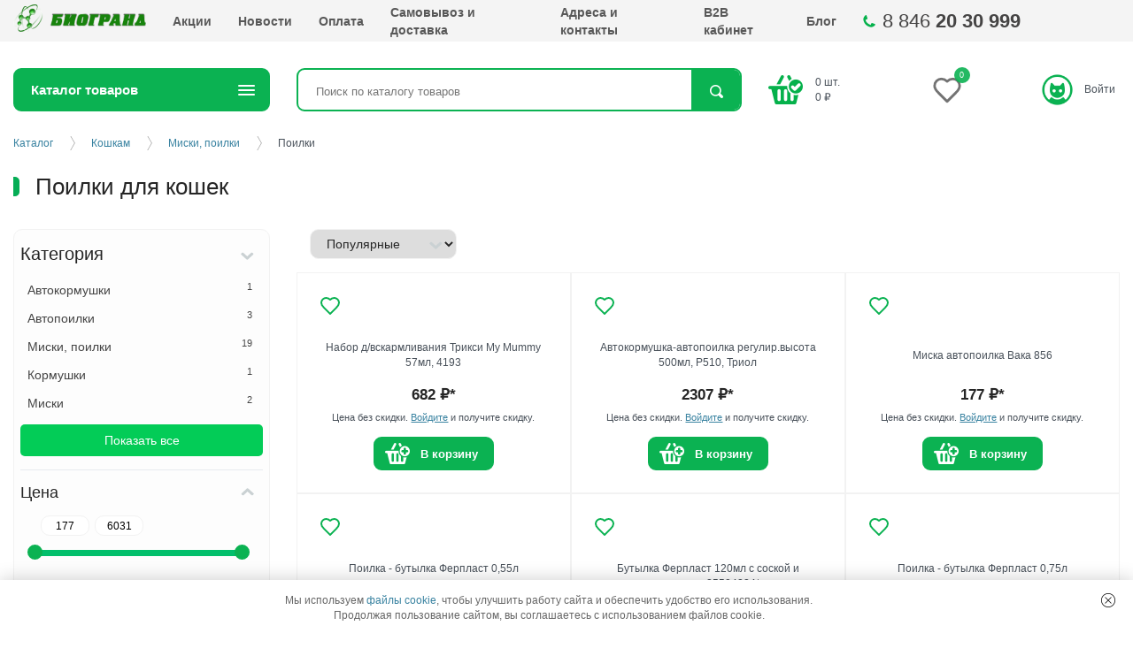

--- FILE ---
content_type: text/html; charset=UTF-8
request_url: https://biogrand-samara.ru/catalog/koshki/miski-poilki/poilki/
body_size: 29548
content:
<!DOCTYPE html>
<html xmlns="http://www.w3.org/1999/xhtml" xml:lang="ru" lang="ru">

<head>
  <meta http-equiv="X-UA-Compatible" content="IE=edge" />
  <meta name="viewport" content="user-scalable=no, initial-scale=1.0, maximum-scale=1.0, width=device-width">
  <link rel="shortcut icon" type="image/x-icon" href="/favicon.ico" />
  <meta http-equiv="Content-Type" content="text/html; charset=UTF-8">
    <title>Купить поилку для кошки в Самаре </title>
<meta name="keywords" content="">
  <meta name="description" content="Поилки для кошек в Самаре по низким ценам и доставкой до двери. Только качественные товары.">  <meta name="yandex-verification" content="5d8d640648dae59a" />
  <meta name="yandex-verification" content="b46dd9b36e77ad8f" />
  <meta name="yandex-verification" content="64e6b979a56c53b0" />
  <base href="https://biogrand-samara.ru/" />

  <link rel="stylesheet" href="https://cdn.jsdelivr.net/npm/swiper@11/swiper-bundle.min.css" />
  <link rel="stylesheet" href="https://cdn.jsdelivr.net/npm/bootstrap@4.6.2/dist/css/bootstrap.min.css" integrity="sha384-xOolHFLEh07PJGoPkLv1IbcEPTNtaed2xpHsD9ESMhqIYd0nLMwNLD69Npy4HI+N" crossorigin="anonymous">
  <link rel="stylesheet" href="/assets/templates/bioGrand/css/src/style.min.css?v=12012026" />
  
  <link rel="stylesheet" href="/assets/templates/bioGrand/js/react/assets/minicart-BmxaG_N8.css">
  
  <meta name="google-site-verification" content="u7gcrJbhwJDEVmLVR1svdy6fJDia-XM6EAd7Tn0tC6k" />
  <meta name="google-site-verification" content="_jzUQmGlA2XMH3nsM-tpIdwBC2lX3nglhBo6O4ZTpsY" />
  <meta name="cmsmagazine" content="8a23c7d3da8539f87331e68e67eeb562" />
  <script charset="UTF-8" src="//cdn.sendpulse.com/js/push/7e20666045f34fa290b0589c6a9379da_1.js" async></script>

    <!-- Yandex.Metrika counter -->
  <script type="text/javascript">
    
    (function (m, e, t, r, i, k, a) {
      m[i] = m[i] || function () { (m[i].a = m[i].a || []).push(arguments) };
      m[i].l = 1 * new Date(); k = e.createElement(t), a = e.getElementsByTagName(t)[0], k.async = 1, k.src = r, a.parentNode.insertBefore(k, a)
    })
      (window, document, 'script', 'https://mc.yandex.ru/metrika/tag.js', 'ym');

    ym(33244304, "init", {
      clickmap: true,
      trackLinks: true,
      accurateTrackBounce: true,
      webvisor: true
    });
    
  </script>
  <noscript>
    <div><img src="//mc.yandex.ru/watch/33244304" style="position:absolute; left:-9999px;" alt="" /></div>
  </noscript>
  <!-- /Yandex.Metrika counter -->
  
  <link rel="preconnect" href="https://cdn.diginetica.net/">
  
  <script type="text/javascript">
    var digiScript = document.createElement('script');
    digiScript.src = '//cdn.diginetica.net/5951/client.js';
    digiScript.defer = true;
    digiScript.async = true;
    document.head.appendChild(digiScript);
  </script>
  
  <link rel="stylesheet" href="/assets/components/minishop2/css/web/default.css?v=8f9b1d9806" type="text/css" />
<link rel="stylesheet" href="/assets/components/minishop2/css/web/lib/jquery.jgrowl.min.css" type="text/css" />
<script>miniShop2Config = {"close_all_message":"\u0437\u0430\u043a\u0440\u044b\u0442\u044c \u0432\u0441\u0435","cssUrl":"\/assets\/components\/minishop2\/css\/web\/","jsUrl":"\/assets\/components\/minishop2\/js\/web\/","actionUrl":"\/assets\/components\/minishop2\/action.php","ctx":"web","price_format":[2,"."," "],"price_format_no_zeros":true,"weight_format":[3,"."," "],"weight_format_no_zeros":true};</script>
<link rel="stylesheet" href="/assets/templates/bioGrand/css/src/mf_custom.css?v=c8c0e99f" type="text/css" />
<script type="text/javascript">QuickViewConfig={"actionUrl":"\/assets\/components\/quickview\/action.php","ctx":"web","version":"2.1.19-beta"};</script>
<link rel="stylesheet" href="/assets/components/msearch2/css/web/default.css" type="text/css" />
<link rel="canonical" href="https://biogrand-samara.ru/catalog/koshki/miski-poilki/poilki/"/>
<link rel="next" href="https://biogrand-samara.ru/catalog/koshki/miski-poilki/poilki/?page=2"/>

<script type="text/javascript">mse2Config = {"cssUrl":"\/assets\/components\/msearch2\/css\/web\/","jsUrl":"\/assets\/components\/msearch2\/js\/web\/","actionUrl":"\/assets\/components\/msearch2\/action.php","queryVar":"query","idVar":"id","filter_delimeter":"|","method_delimeter":":","values_delimeter":";","start_sort":"ms|salesCounter:desc,ms|quantity:desc","start_limit":12,"start_page":1,"start_tpl":"","sort":"","limit":"","page":"","pageVar":"page","tpl":"","parentsVar":"parents","key":"9f525259c53dba9bdd046e44ee4e4a846d070f81","pageId":27135,"query":"","parents":"","aliases":{"tipkorma":"msoption|tip_korma","bezzernovoy":"msoption|bezzern","lechebniy":"msoption|lecheb","nazhacheniye":"msoption|nazhach_korma","vkus":"msoption|vkus","vozrast":"msoption|vozrast_zhivotnogo","upakovka":"msoption|upakovka","poroda":"msoption|poroda","razmer_porody":"msoption|razmer_porody","brand":"resource|parent"},"options":[],"mode":"","moreText":"\u0417\u0430\u0433\u0440\u0443\u0437\u0438\u0442\u044c \u0435\u0449\u0435"};</script>
<link rel="stylesheet" href="/assets/components/msinshopnotify/css/web/default.min.css" type="text/css" />
<link rel="stylesheet" href="/assets/components/ajaxform/css/default.css" type="text/css" />
</head>


<body class="-index" >
  
  <div class="location-top">
    <p>Розничный магазин: г. Самара, ул. Осипенко 38.</p>
    <p>Телефоны: 8 (846) 972-87-99.</p>
    <p>E-mail: internet@biogrand-samara.ru</p>
  </div>
  <section class="bar">
    <div class="row inner justify-content-between">
      <a class="adaptive logotypead" href="/"></a>
      <a class="adaptive location" href="contacts/"></a>
      <a href="izbrannoe" class="adaptive myfavorites-counter myfavorites-counter-mobile" data-cf-cache-status="bypass" data-myfavorites-counter="">
  <div class="counter-value" data-value>0</div>
</a>      <a id="msMiniCart_m" class="adaptive korz " href="personal/cart">
  <span class="empty ms2_total_count">0</span>
</a>      <a class="adaptive avtorizate" href="personal/"></a>
      <div class="adaptive kat"></div>
      <div class="col-9">
        <ul class="list navigation-bar">
          <li class="list__item"><a href="/" class="logotype"><span itemprop="name">Биогранд</span></a></li>
                              <li class="list__item list_item_id_"><a class="list__link" href="actions/">Акции</a></li><li class="list__item list_item_id_"><a class="list__link" href="news/">Новости</a></li><li class="list__item list_item_id_"><a class="list__link" href="payment">Оплата</a></li><li class="list__item list_item_id_"><a class="list__link" href="delivery">Самовывоз и доставка</a></li><li class="list__item list_item_id_"><a class="list__link" href="contacts/">Адреса и контакты</a></li><li class="list__item list_item_id_"><a class="list__link" href="https://biogrand.1c-b2b.com/site/login">B2B кабинет</a></li><li class="list__item list_item_id_"><a class="list__link" href="blog/">Блог</a></li>        </ul>
      </div>
      <div class="col-3 contacts-phone-wrapper">
        <a href="tel:+78462030999" class="contacts-phone">8 846 <b>20 30 999</b></a>
      </div>

    </div>
  </section>

  <header class="inner header row" itemscope="" itemtype="http://schema.org/Store">
    <aside class="col-3 aside">
      <a href="/" class="logotype"><span itemprop="name">Биогранд</span></a>
      <p class="logoText">Интернет-магазин зоотоваров</p>
      <img src="/assets/templates/bioGrand/i/logotype.png" itemprop="image" style="display:none;">
    </aside>

    <section class="col-7">
      <div class="row">
        <div class="col-4">
          <div class="contacts-phone-text">Телефон в Самаре</div>
          <div class="contacts-phone">
            <div class="contacts-phone-item" itemprop="telephone"><a href="tel:+78462030999">8 846 <b>20 30
                  999</b></a></div>
            
          </div>
          
          <div class="contacts-all">
            <div class="contacts-all-btn">Все номера и адреса</div>
            <div class="contacts-all-list">

              


                            <a href="tel:+78462030999"
                class="contacts-all-list-item">г. Самара, ул. Авроры, 110к1<br>+7 (846) 20-30-999, доб. 703</a>
                            <a href="tel:+78462030999"
                class="contacts-all-list-item">г. Самара, ул. Аминева, 8Б<br>+7 (846) 203-09-99, доб.315</a>
                            <a href="tel:+78462030999"
                class="contacts-all-list-item">г. Самара, пр. Кирова, 308 (Гипермаркет "Магнит Экстра")<br>+7 (846) 20-30-999, доб. 307</a>
                            <a href="tel:+78462030999"
                class="contacts-all-list-item">г. Самара, пр. Металлургов, 81<br>+7 (846) 20-30-999, доб. 308</a>
                            <a href="tel:+78462030999"
                class="contacts-all-list-item">г. Самара, Московское шоссе, 306А (ТЦ "Квадрат")<br>+7 (846) 20-30-999, доб. 304</a>
                            <a href="tel:+78462030999"
                class="contacts-all-list-item">г. Самара, ул. Ново-Садовая улица, 38<br>+7 (846) 20-30-999, доб. 310</a>
                            <a href="tel:+78462030999"
                class="contacts-all-list-item">г. Самара, ул. Осипенко, 38<br>+7 (846) 20-30-999, доб. 306</a>
                            <a href="tel:+78462030999"
                class="contacts-all-list-item">г. Самара, ул. Победы, 95<br>+7 (846) 20-30-999, доб. 316</a>
                            <a href="tel:+78462030999"
                class="contacts-all-list-item">г. Самара, ул. Садовая, 199<br>+7 (846) 20-30-999, доб. 305</a>
                            <a href="tel:+78462030999"
                class="contacts-all-list-item">г. Самара, ул. Съездовская, 9 стр.2<br>+7 (846) 20-30-999, доб. 318</a>
                            <a href="tel:+78462030999"
                class="contacts-all-list-item">г. Самара, мкр. Крутые Ключи, ул. Маршала Устинова, 1а (ТЦ "Миндаль")<br>+7 (846) 20-30-999, доб. 314</a>
                            <a href="tel:+78462030999"
                class="contacts-all-list-item">Южный город, ул. Каширская, 3 (Гипермаркет "Магнит Экстра")<br>+7 (846) 20-30-999, доб. 319</a>
                            <a href="tel:+78462030999"
                class="contacts-all-list-item">г. Новокуйбышевск, ул. Дзержинского, 1 (Гипермаркет "Магнит Экстра")<br>+7 (846) 20-30-999, доб. 309</a>
                            <a href="tel:+78462030999"
                class="contacts-all-list-item">г. Новокуйбышевск, пр. Победы, 36 (ТЦ "Миндаль")<br>+7 (846) 20-30-999, доб. 312</a>
                            <a href="tel:+78462030999"
                class="contacts-all-list-item">г. Новокуйбышевск, пр. Победы, 1ж (ТРК "Сити Парк")<br>+7 (846) 20-30-999, доб. 313</a>
              
              
              
              
              
              
            </div>
          </div>
        </div>

        <div class="col-4">
          <div class="contacts-mail">
            Не можете дозвониться?<br>
            <a href="mailto:internet@biogrand-samara.ru"><span itemprop="email">internet@biogrand-samara.ru</span></a>
          </div>
          <div class="contacts-mail-no-icon">
            По вопросам сотрудничества и оптовых закупок<br>
            <a href="mailto:opt@biogrand-samara.ru">opt@biogrand-samara.ru</a>
          </div>
          <div class="contacts-address">
            <a href="/contacts/">Приезжайте</a>
            <!-- <address> <span itemprop="address">г. Самара, ул. Авроры, 110к1</span></address>
            <a class="js-w quickview" data-click
                data-quickview-mode="selector"
                data-quickview-output=".popup_content"
                data-data-element="tpl.shopsmap" href="#map-popup">Карта проезда</a> 
          -->
          </div>
        </div>
        <div class="col-4">
          <div class="contacts-work">
            Режим работы интернет-магазина (обработка заказов):<br>
            <span>Eжедневно</span>
            <time itemprop="openingHours" datetime="пн-пт: 9-00 до 21-00, сб: 10-00 до 18-00, вс: 10-00 до 17-00">пн-пт:
              9-00 до 21-00, <br>сб: 10-00 до 18-00, вс: 10-00 до 17-00</time>
          </div>
          
        </div>
      </div>
    </section>
    <div class="col-2">
      <aside id="msMiniCart" >
  <a href="personal/cart" class="cart"><span class="ms2_total_count">0</span> шт.<br><span class="ms2_total_cost">0</span> &#8381;</a>
  <a href="personal/cart" class="checkout">Оформить заказ</a>
</aside>    </div>
  </header>
  <!-- /.header -->
  <main class="inner main row">
  <section class="section col-md-12">

    <section class="row justify-content-between">
  <aside class="col-3 dropdown_catalog"  >
  <div class="dropdown">
    <div class="dropdown__title">Каталог товаров</div>
    <ul class="list navigation-catalog navigation-catalog-dropdown" itemscope  itemtype="http://www.schema.org/SiteNavigationElement">
      <li class="list__item -parent id26929"  itemprop="name"><a class="list__link" href="catalog/koshki/"  itemprop="url">Кошкам</a><ul class="list sub"><li class="list__item -parent id26975"  itemprop="name"><a class="list__link" href="catalog/koshki/korma/"  itemprop="url">Корма</a><ul class="list sub"><li class="list__item"  itemprop="name"><a href="catalog/koshki/korma/elato/" class="list__link"  itemprop="url">Elato</a></li><li class="list__item -parent id59604"  itemprop="name"><a class="list__link" href="#"  itemprop="url">Бренд</a><ul class="list sub"><li class="list__item"  itemprop="name"><a href="catalog/koshki/korma/ajo/" class="list__link"  itemprop="url">AJO</a></li><li class="list__item"  itemprop="name"><a href="catalog/koshki/korma/alleva/" class="list__link"  itemprop="url">Alleva</a></li><li class="list__item"  itemprop="name"><a href="catalog/koshki/korma/alphapet/" class="list__link"  itemprop="url">AlphaPet</a></li><li class="list__item"  itemprop="name"><a href="catalog/koshki/korma/award/" class="list__link"  itemprop="url">Award</a></li><li class="list__item"  itemprop="name"><a href="catalog/koshki/korma/best-dinner/" class="list__link"  itemprop="url">Best Dinner</a></li><li class="list__item"  itemprop="name"><a href="catalog/koshki/korma/dezzie/" class="list__link"  itemprop="url">Dezzie</a></li><li class="list__item"  itemprop="name"><a href="catalog/koshki/korma/eukanuba/" class="list__link"  itemprop="url">Eukanuba</a></li><li class="list__item"  itemprop="name"><a href="catalog/koshki/korma/farmina/" class="list__link"  itemprop="url">Farmina</a></li><li class="list__item"  itemprop="name"><a href="catalog/koshki/korma/felix/" class="list__link"  itemprop="url">Felix</a></li><li class="list__item"  itemprop="name"><a href="catalog/koshki/korma/grandorf-oneandonly/" class="list__link"  itemprop="url">Grandorf</a></li><li class="list__item"  itemprop="name"><a href="catalog/koshki/korma/hills/" class="list__link"  itemprop="url">Hill's</a></li><li class="list__item"  itemprop="name"><a href="catalog/koshki/korma/monge/" class="list__link"  itemprop="url">Monge</a></li><li class="list__item"  itemprop="name"><a href="catalog/koshki/korma/mrbuffalo/" class="list__link"  itemprop="url">Mr.Buffalo</a></li><li class="list__item"  itemprop="name"><a href="catalog/koshki/korma/pettric/" class="list__link"  itemprop="url">Pettric</a></li><li class="list__item"  itemprop="name"><a href="catalog/koshki/korma/premier/" class="list__link"  itemprop="url">Premier</a></li><li class="list__item"  itemprop="name"><a href="catalog/koshki/korma/prime/" class="list__link"  itemprop="url">Prime</a></li><li class="list__item"  itemprop="name"><a href="catalog/koshki/korma/prime-ever/" class="list__link"  itemprop="url">Prime Ever</a></li><li class="list__item"  itemprop="name"><a href="catalog/koshki/korma/proplan/" class="list__link"  itemprop="url">ProPlan</a></li><li class="list__item"  itemprop="name"><a href="catalog/koshki/korma/purina/" class="list__link"  itemprop="url">Purina</a></li><li class="list__item"  itemprop="name"><a href="catalog/koshki/korma/royal-canin/" class="list__link"  itemprop="url">Royal Canin</a></li><li class="list__item"  itemprop="name"><a href="catalog/koshki/korma/sheba/" class="list__link"  itemprop="url">Sheba</a></li><li class="list__item"  itemprop="name"><a href="catalog/koshki/korma/sirius/" class="list__link"  itemprop="url">Sirius</a></li><li class="list__item"  itemprop="name"><a href="catalog/koshki/korma/vitalcan/" class="list__link"  itemprop="url">Vitalcan</a></li><li class="list__item"  itemprop="name"><a href="catalog/koshki/korma/whiskas/" class="list__link"  itemprop="url">Whiskas</a></li><li class="list__item"  itemprop="name"><a href="catalog/koshki/korma/derevenskie-lakomstva/" class="list__link"  itemprop="url">Деревенские лакомства</a></li><li class="list__item"  itemprop="name"><a href="catalog/koshki/korma/drugie-marki/" class="list__link"  itemprop="url">Другие марки</a></li><li class="list__item"  itemprop="name"><a href="catalog/koshki/korma/mnyams/" class="list__link"  itemprop="url">Мнямс</a></li><li class="list__item"  itemprop="name"><a href="catalog/koshki/korma/odno-myaso/" class="list__link"  itemprop="url">Одно мясо</a></li><li class="list__item"  itemprop="name"><a href="catalog/koshki/korma/chetveronogij-gurman/" class="list__link"  itemprop="url">Четвероногий гурман</a></li><li class="list__item"  itemprop="name"><a href="catalog/koshki/korma/nalapu/" class="list__link"  itemprop="url">NALAPU</a></li></ul></li><li class="list__item -parent id59385"  itemprop="name"><a class="list__link" href="#"  itemprop="url">Назначение корма</a><ul class="list sub"><li class="list__item"  itemprop="name"><a href="catalog/koshki/korma/povsednevniy/" class="list__link"  itemprop="url">Повседневный</a></li><li class="list__item"  itemprop="name"><a href="catalog/koshki/korma/antistress/" class="list__link"  itemprop="url">При стрессе</a></li><li class="list__item"  itemprop="name"><a href="catalog/koshki/korma/pochechnaya-nedostatochnost/" class="list__link"  itemprop="url">При почечной недостаточности</a></li><li class="list__item"  itemprop="name"><a href="catalog/koshki/korma/povishennaya-aktivnost/" class="list__link"  itemprop="url">При повышенной активности</a></li><li class="list__item"  itemprop="name"><a href="catalog/koshki/korma/izbytochnyi-ves/" class="list__link"  itemprop="url">При избыточном весе</a></li><li class="list__item"  itemprop="name"><a href="catalog/koshki/korma/zabolevaniya-schitovidnoy/" class="list__link"  itemprop="url">При заболеваниях щитовидной железы</a></li><li class="list__item"  itemprop="name"><a href="catalog/koshki/korma/zabolevaniya-serdechno-sosudistoy-sistemy/" class="list__link"  itemprop="url">При заболеваниях сердечно-сосудистой системы</a></li><li class="list__item"  itemprop="name"><a href="catalog/koshki/korma/zabolevaniya-pecheni/" class="list__link"  itemprop="url">При заболеваниях печени</a></li><li class="list__item"  itemprop="name"><a href="catalog/koshki/korma/zabolevaniya-oporno-dvigatelnogo-apparata/" class="list__link"  itemprop="url">При заболеваниях опорно-двигательного аппарата</a></li><li class="list__item"  itemprop="name"><a href="catalog/koshki/korma/diabet/" class="list__link"  itemprop="url">При диабете</a></li><li class="list__item"  itemprop="name"><a href="catalog/koshki/korma/gipoallergenniy/" class="list__link"  itemprop="url">При аллергии</a></li><li class="list__item"  itemprop="name"><a href="catalog/koshki/korma/vosstanovlenie/" class="list__link"  itemprop="url">Восстановительный период</a></li><li class="list__item"  itemprop="name"><a href="catalog/koshki/korma/chuvstvitelnoe-pischevarenie/" class="list__link"  itemprop="url">Для чувствительного пищеварения</a></li><li class="list__item"  itemprop="name"><a href="catalog/koshki/korma/uvelichenie-potrebleniya-vody/" class="list__link"  itemprop="url">Для увеличения потребления воды и снижения концентрации мочи</a></li><li class="list__item"  itemprop="name"><a href="catalog/koshki/korma/snijenie-allergenov/" class="list__link"  itemprop="url">Для снижения количества аллергенов в шерсти</a></li><li class="list__item"  itemprop="name"><a href="catalog/koshki/korma/rotovaya-polost/" class="list__link"  itemprop="url">Для профилактики заболеваний ротовой полости</a></li><li class="list__item"  itemprop="name"><a href="catalog/koshki/korma/priviredlivye/" class="list__link"  itemprop="url">Для привередливых</a></li><li class="list__item"  itemprop="name"><a href="catalog/koshki/korma/podderjanie-mozga/" class="list__link"  itemprop="url">Для поддержания функции мозга</a></li><li class="list__item"  itemprop="name"><a href="catalog/koshki/korma/mochekamennaya/" class="list__link"  itemprop="url">Для лечения и/или профилактики заболеваний МКБ</a></li><li class="list__item"  itemprop="name"><a href="catalog/koshki/korma/kastrirovannye/" class="list__link"  itemprop="url">Для кастрированных/стерилизованных</a></li><li class="list__item"  itemprop="name"><a href="catalog/koshki/korma/vyvod-shersti/" class="list__link"  itemprop="url">Для вывода комков шерсти</a></li></ul></li><li class="list__item -parent id59382"  itemprop="name"><a class="list__link" href="#"  itemprop="url">Тип корма</a><ul class="list sub"><li class="list__item"  itemprop="name"><a href="catalog/koshki/korma/vlazhnyj/" class="list__link"  itemprop="url">Влажный</a></li><li class="list__item"  itemprop="name"><a href="catalog/koshki/korma/suhoj/" class="list__link"  itemprop="url">Сухой</a></li></ul></li><li class="list__item -parent id59429"  itemprop="name"><a class="list__link" href="#"  itemprop="url">Вкус</a><ul class="list sub"><li class="list__item"  itemprop="name"><a href="catalog/koshki/korma/vetchina/" class="list__link"  itemprop="url">Ветчина</a></li><li class="list__item"  itemprop="name"><a href="catalog/koshki/korma/govyadina/" class="list__link"  itemprop="url">Говядина</a></li><li class="list__item"  itemprop="name"><a href="catalog/koshki/korma/dorado/" class="list__link"  itemprop="url">Дорадо</a></li><li class="list__item"  itemprop="name"><a href="catalog/koshki/korma/indeyka/" class="list__link"  itemprop="url">Индейка</a></li><li class="list__item"  itemprop="name"><a href="catalog/koshki/korma/krevetki/" class="list__link"  itemprop="url">Креветки</a></li><li class="list__item"  itemprop="name"><a href="catalog/koshki/korma/kuriza/" class="list__link"  itemprop="url">Курица</a></li><li class="list__item"  itemprop="name"><a href="catalog/koshki/korma/losos/" class="list__link"  itemprop="url">Лосось</a></li><li class="list__item"  itemprop="name"><a href="catalog/koshki/korma/myasnoy-kokteyl/" class="list__link"  itemprop="url">Мясной коктейль</a></li><li class="list__item"  itemprop="name"><a href="catalog/koshki/korma/okun/" class="list__link"  itemprop="url">Окунь</a></li><li class="list__item"  itemprop="name"><a href="catalog/koshki/korma/olenina/" class="list__link"  itemprop="url">Оленина</a></li><li class="list__item"  itemprop="name"><a href="catalog/koshki/korma/ptiza/" class="list__link"  itemprop="url">Птица</a></li><li class="list__item"  itemprop="name"><a href="catalog/koshki/korma/ryba/" class="list__link"  itemprop="url">Рыба</a></li><li class="list__item"  itemprop="name"><a href="catalog/koshki/korma/svinina/" class="list__link"  itemprop="url">Свинина</a></li><li class="list__item"  itemprop="name"><a href="catalog/koshki/korma/sibas/" class="list__link"  itemprop="url">Сибас</a></li><li class="list__item"  itemprop="name"><a href="catalog/koshki/korma/spezializirovanniy/" class="list__link"  itemprop="url">Специализированный состав</a></li><li class="list__item"  itemprop="name"><a href="catalog/koshki/korma/surimi/" class="list__link"  itemprop="url">Сурими</a></li><li class="list__item"  itemprop="name"><a href="catalog/koshki/korma/tilapiya/" class="list__link"  itemprop="url">Тилапия</a></li><li class="list__item"  itemprop="name"><a href="catalog/koshki/korma/tunez/" class="list__link"  itemprop="url">Тунец</a></li><li class="list__item"  itemprop="name"><a href="catalog/koshki/korma/utka/" class="list__link"  itemprop="url">Утка</a></li><li class="list__item"  itemprop="name"><a href="catalog/koshki/korma/forel/" class="list__link"  itemprop="url">Форель</a></li><li class="list__item"  itemprop="name"><a href="catalog/koshki/korma/yagnenok/" class="list__link"  itemprop="url">Ягнёнок</a></li><li class="list__item"  itemprop="name"><a href="catalog/koshki/korma/anchous/" class="list__link"  itemprop="url">Анчоус</a></li><li class="list__item"  itemprop="name"><a href="catalog/koshki/korma/dich/" class="list__link"  itemprop="url">Дичь</a></li><li class="list__item"  itemprop="name"><a href="catalog/koshki/korma/kaban/" class="list__link"  itemprop="url">Кабан</a></li><li class="list__item"  itemprop="name"><a href="catalog/koshki/korma/krab/" class="list__link"  itemprop="url">Краб</a></li><li class="list__item"  itemprop="name"><a href="catalog/koshki/korma/krolik/" class="list__link"  itemprop="url">Кролик</a></li><li class="list__item"  itemprop="name"><a href="catalog/koshki/korma/lucian/" class="list__link"  itemprop="url">Луциан</a></li><li class="list__item"  itemprop="name"><a href="catalog/koshki/korma/midii/" class="list__link"  itemprop="url">Мидии</a></li><li class="list__item"  itemprop="name"><a href="catalog/koshki/korma/moreprodukty/" class="list__link"  itemprop="url">Морепродукты</a></li><li class="list__item"  itemprop="name"><a href="catalog/koshki/korma/perepel/" class="list__link"  itemprop="url">Перепел</a></li><li class="list__item"  itemprop="name"><a href="catalog/koshki/korma/sardina/" class="list__link"  itemprop="url">Сардина</a></li><li class="list__item"  itemprop="name"><a href="catalog/koshki/korma/telyatina/" class="list__link"  itemprop="url">Телятина</a></li><li class="list__item"  itemprop="name"><a href="catalog/koshki/korma/treska/" class="list__link"  itemprop="url">Треска</a></li></ul></li><li class="list__item -parent id59636"  itemprop="name"><a class="list__link" href="#"  itemprop="url">Порода</a><ul class="list sub"><li class="list__item"  itemprop="name"><a href="catalog/koshki/korma/bengalskaya/" class="list__link"  itemprop="url">Бенгальская</a></li><li class="list__item"  itemprop="name"><a href="catalog/koshki/korma/britanskaya/" class="list__link"  itemprop="url">Британская короткошерстная</a></li><li class="list__item"  itemprop="name"><a href="catalog/koshki/korma/meyn-kun/" class="list__link"  itemprop="url">Мейн Кун</a></li><li class="list__item"  itemprop="name"><a href="catalog/koshki/korma/persidskaya/" class="list__link"  itemprop="url">Персидская</a></li><li class="list__item"  itemprop="name"><a href="catalog/koshki/korma/siamskaya/" class="list__link"  itemprop="url">Сиамская</a></li><li class="list__item"  itemprop="name"><a href="catalog/koshki/korma/sibirskaya/" class="list__link"  itemprop="url">Сибирская</a></li><li class="list__item"  itemprop="name"><a href="catalog/koshki/korma/sfinks/" class="list__link"  itemprop="url">Сфинкс</a></li><li class="list__item"  itemprop="name"><a href="catalog/koshki/korma/universal/" class="list__link"  itemprop="url">Универсальный</a></li></ul></li><li class="list__item -parent id59645"  itemprop="name"><a class="list__link" href="#"  itemprop="url">Размер породы</a><ul class="list sub"><li class="list__item"  itemprop="name"><a href="catalog/koshki/korma/vse-razmery-koshek/" class="list__link"  itemprop="url">Для всех размеров</a></li><li class="list__item"  itemprop="name"><a href="catalog/koshki/korma/krupnie-koshki/" class="list__link"  itemprop="url">Крупные</a></li><li class="list__item"  itemprop="name"><a href="catalog/koshki/korma/melkie-koshki/" class="list__link"  itemprop="url">Мелкие</a></li></ul></li><li class="list__item -parent id59430"  itemprop="name"><a class="list__link" href="#"  itemprop="url">Возраст животного</a><ul class="list sub"><li class="list__item"  itemprop="name"><a href="catalog/koshki/korma/vzroslye/" class="list__link"  itemprop="url">Взрослые</a></li><li class="list__item"  itemprop="name"><a href="catalog/koshki/korma/molodye/" class="list__link"  itemprop="url">Молодые</a></li><li class="list__item"  itemprop="name"><a href="catalog/koshki/korma/pojilye/" class="list__link"  itemprop="url">Пожилые</a></li><li class="list__item"  itemprop="name"><a href="catalog/koshki/korma/starter/" class="list__link"  itemprop="url">Стартер (первый прикорм,беременные и кормящие)</a></li></ul></li><li class="list__item -parent id59410"  itemprop="name"><a class="list__link" href="#"  itemprop="url">Содержание зерна</a><ul class="list sub"><li class="list__item"  itemprop="name"><a href="catalog/koshki/korma/bezzernovoy/" class="list__link"  itemprop="url">Беззерновой</a></li><li class="list__item"  itemprop="name"><a href="catalog/koshki/korma/zernovoy/" class="list__link"  itemprop="url">Зерновой</a></li></ul></li><li class="list__item -parent id59407"  itemprop="name"><a class="list__link" href="#"  itemprop="url">Лечебный</a><ul class="list sub"><li class="list__item"  itemprop="name"><a href="catalog/koshki/korma/lechebniy/" class="list__link"  itemprop="url">Лечебный</a></li><li class="list__item"  itemprop="name"><a href="catalog/koshki/korma/nelechebniy/" class="list__link"  itemprop="url">Не лечебный</a></li></ul></li><li class="list__item -parent id59431"  itemprop="name"><a class="list__link" href="#"  itemprop="url">Упаковка</a><ul class="list sub"><li class="list__item"  itemprop="name"><a href="catalog/koshki/korma/konservy/" class="list__link"  itemprop="url">Консервная банка</a></li><li class="list__item"  itemprop="name"><a href="catalog/koshki/korma/korobka/" class="list__link"  itemprop="url">Коробка</a></li><li class="list__item"  itemprop="name"><a href="catalog/koshki/korma/paket/" class="list__link"  itemprop="url">Пакет</a></li><li class="list__item"  itemprop="name"><a href="catalog/koshki/korma/pauch/" class="list__link"  itemprop="url">Пауч (пакетик)</a></li></ul></li></ul></li><li class="list__item"  itemprop="name"><a href="catalog/koshki/amuniciya-collar/" class="list__link"  itemprop="url">Амуниция Collar</a></li><li class="list__item"  itemprop="name"><a href="catalog/koshki/lakomstva/" class="list__link"  itemprop="url">Лакомства</a></li><li class="list__item -parent id26931"  itemprop="name"><a class="list__link" href="catalog/koshki/napolniteli/"  itemprop="url">Наполнители</a><ul class="list sub"><li class="list__item"  itemprop="name"><a href="catalog/koshki/napolniteli/vpityvayushchij/" class="list__link"  itemprop="url">Впитывающий</a></li><li class="list__item"  itemprop="name"><a href="catalog/koshki/napolniteli/komkuyushchijsya/" class="list__link"  itemprop="url">Комкующийся</a></li><li class="list__item"  itemprop="name"><a href="catalog/koshki/napolniteli/silikagelevyj/" class="list__link"  itemprop="url">Силикагелевый</a></li><li class="list__item"  itemprop="name"><a href="catalog/koshki/napolniteli/drevesnyj/" class="list__link"  itemprop="url">Древесный</a></li><li class="list__item"  itemprop="name"><a href="catalog/koshki/napolniteli/sosnovyj/" class="list__link"  itemprop="url">Сосновый</a></li><li class="list__item"  itemprop="name"><a href="catalog/koshki/napolniteli/kukuruznyj/" class="list__link"  itemprop="url">Кукурузный</a></li><li class="list__item"  itemprop="name"><a href="catalog/koshki/napolniteli/dlya-dlinnosherstnyh/" class="list__link"  itemprop="url">Для длинношерстных</a></li><li class="list__item"  itemprop="name"><a href="catalog/koshki/napolniteli/dlya-priviredlivyh/" class="list__link"  itemprop="url">Для привиредливых</a></li></ul></li><li class="list__item -parent id26942"  itemprop="name"><a class="list__link" href="catalog/koshki/lezhanki-domiki/"  itemprop="url">Лежанки, домики</a><ul class="list sub"><li class="list__item"  itemprop="name"><a href="catalog/koshki/lezhanki-domiki/gamaki/" class="list__link"  itemprop="url">Гамаки</a></li><li class="list__item"  itemprop="name"><a href="catalog/koshki/lezhanki-domiki/perenoski/" class="list__link"  itemprop="url">Переноски</a></li><li class="list__item"  itemprop="name"><a href="catalog/koshki/lezhanki-domiki/divany/" class="list__link"  itemprop="url">Диваны</a></li><li class="list__item"  itemprop="name"><a href="catalog/koshki/lezhanki-domiki/domiki/" class="list__link"  itemprop="url">Домики</a></li><li class="list__item"  itemprop="name"><a href="catalog/koshki/lezhanki-domiki/kompleksy/" class="list__link"  itemprop="url">Комплексы</a></li><li class="list__item"  itemprop="name"><a href="catalog/koshki/lezhanki-domiki/lezhaki-i-lezhanki/" class="list__link"  itemprop="url">Лежаки и лежанки</a></li><li class="list__item"  itemprop="name"><a href="catalog/koshki/lezhanki-domiki/matracy/" class="list__link"  itemprop="url">Матрацы</a></li><li class="list__item"  itemprop="name"><a href="catalog/koshki/lezhanki-domiki/podushki/" class="list__link"  itemprop="url">Подушки</a></li><li class="list__item"  itemprop="name"><a href="catalog/koshki/lezhanki-domiki/sofa/" class="list__link"  itemprop="url">Софа</a></li><li class="list__item"  itemprop="name"><a href="catalog/koshki/lezhanki-domiki/tonneli/" class="list__link"  itemprop="url">Тоннели</a></li></ul></li><li class="list__item -parent id26943"  itemprop="name"><a class="list__link" href="catalog/koshki/miski-poilki/"  itemprop="url">Миски, поилки</a><ul class="list sub"><li class="list__item"  itemprop="name"><a href="catalog/koshki/miski-poilki/avtokormushki/" class="list__link"  itemprop="url">Автокормушки</a></li><li class="list__item"  itemprop="name"><a href="catalog/koshki/miski-poilki/avtopoilki/" class="list__link"  itemprop="url">Автопоилки</a></li><li class="list__item"  itemprop="name"><a href="catalog/koshki/miski-poilki/derzhateli-i-podstavki-dlya-misok/" class="list__link"  itemprop="url">Держатели и подставки для мисок</a></li><li class="list__item"  itemprop="name"><a href="catalog/koshki/miski-poilki/kovriki-pod-misku/" class="list__link"  itemprop="url">Коврики под миску</a></li><li class="list__item"  itemprop="name"><a href="catalog/koshki/miski-poilki/kormushki/" class="list__link"  itemprop="url">Кормушки</a></li><li class="list__item"  itemprop="name"><a href="catalog/koshki/miski-poilki/miski/" class="list__link"  itemprop="url">Миски</a></li><li class="list__item"  itemprop="name"><a href="catalog/koshki/miski-poilki/poilki/" class="list__link"  itemprop="url">Поилки</a></li></ul></li><li class="list__item"  itemprop="name"><a href="catalog/koshki/namordniki/" class="list__link"  itemprop="url">Намордники</a></li><li class="list__item"  itemprop="name"><a href="catalog/koshki/kogtetochki/" class="list__link"  itemprop="url">Когтеточки</a></li><li class="list__item -parent id26945"  itemprop="name"><a class="list__link" href="catalog/koshki/oshejniki-povodki/"  itemprop="url">Ошейники, поводки</a><ul class="list sub"><li class="list__item"  itemprop="name"><a href="catalog/koshki/oshejniki-povodki/komplekt-povodokshlejka/" class="list__link"  itemprop="url">Комплект поводок+шлейка</a></li><li class="list__item"  itemprop="name"><a href="catalog/koshki/oshejniki-povodki/oshejniki/" class="list__link"  itemprop="url">Ошейники</a></li><li class="list__item"  itemprop="name"><a href="catalog/koshki/oshejniki-povodki/shlejki/" class="list__link"  itemprop="url">Шлейки</a></li></ul></li><li class="list__item -parent id26946"  itemprop="name"><a class="list__link" href="catalog/koshki/perenoski-kletki/"  itemprop="url">Переноски, клетки</a><ul class="list sub"><li class="list__item"  itemprop="name"><a href="catalog/koshki/perenoski-kletki/kletki/" class="list__link"  itemprop="url">Клетки</a></li><li class="list__item"  itemprop="name"><a href="catalog/koshki/perenoski-kletki/perenoski/" class="list__link"  itemprop="url">Переноски</a></li><li class="list__item"  itemprop="name"><a href="catalog/koshki/perenoski-kletki/sumki/" class="list__link"  itemprop="url">Сумки</a></li></ul></li><li class="list__item -parent id26947"  itemprop="name"><a class="list__link" href="catalog/koshki/uhod/"  itemprop="url">Уход</a><ul class="list sub"><li class="list__item"  itemprop="name"><a href="catalog/koshki/uhod/grabli-dlya-shersti/" class="list__link"  itemprop="url">Грабли для шерсти</a></li><li class="list__item"  itemprop="name"><a href="catalog/koshki/uhod/kogterezy/" class="list__link"  itemprop="url">Когтерезы</a></li><li class="list__item"  itemprop="name"><a href="catalog/koshki/uhod/koltunorezy/" class="list__link"  itemprop="url">Колтунорезы</a></li><li class="list__item"  itemprop="name"><a href="catalog/koshki/uhod/lipkie-roliki-dlya-sbora-shersti/" class="list__link"  itemprop="url">Липкие ролики для сбора шерсти</a></li><li class="list__item"  itemprop="name"><a href="catalog/koshki/uhod/pelenki/" class="list__link"  itemprop="url">Пеленки</a></li><li class="list__item"  itemprop="name"><a href="catalog/koshki/uhod/puhoderki/" class="list__link"  itemprop="url">Пуходерки</a></li><li class="list__item"  itemprop="name"><a href="catalog/koshki/uhod/rascheski/" class="list__link"  itemprop="url">Расчески</a></li><li class="list__item"  itemprop="name"><a href="catalog/koshki/uhod/sumki-dlya-lakomstv/" class="list__link"  itemprop="url">Сумки для лакомств</a></li><li class="list__item"  itemprop="name"><a href="catalog/koshki/uhod/trimmingi/" class="list__link"  itemprop="url">Тримминги</a></li><li class="list__item"  itemprop="name"><a href="catalog/koshki/uhod/furminatory/" class="list__link"  itemprop="url">Фурминаторы</a></li><li class="list__item"  itemprop="name"><a href="catalog/koshki/uhod/shchetki/" class="list__link"  itemprop="url">Щетки</a></li><li class="list__item"  itemprop="name"><a href="catalog/koshki/uhod/shampuni/" class="list__link"  itemprop="url">Шампуни</a></li><li class="list__item"  itemprop="name"><a href="catalog/koshki/uhod/balzamy/" class="list__link"  itemprop="url">Бальзамы</a></li><li class="list__item"  itemprop="name"><a href="catalog/koshki/uhod/kondicionery/" class="list__link"  itemprop="url">Кондиционеры</a></li><li class="list__item"  itemprop="name"><a href="catalog/koshki/uhod/salfetki/" class="list__link"  itemprop="url">Салфетки</a></li><li class="list__item"  itemprop="name"><a href="catalog/koshki/uhod/sprei/" class="list__link"  itemprop="url">Спреи</a></li><li class="list__item"  itemprop="name"><a href="catalog/koshki/uhod/sredstva-po-uhodu/" class="list__link"  itemprop="url">Средства по уходу</a></li></ul></li><li class="list__item -parent id26948"  itemprop="name"><a class="list__link" href="catalog/koshki/tualety-sovki/"  itemprop="url">Туалеты, совки</a><ul class="list sub"><li class="list__item"  itemprop="name"><a href="catalog/koshki/tualety-sovki/lopatki-i-sovki/" class="list__link"  itemprop="url">Лопатки и совки</a></li><li class="list__item"  itemprop="name"><a href="catalog/koshki/tualety-sovki/tualety/" class="list__link"  itemprop="url">Туалеты</a></li></ul></li><li class="list__item -parent id26949"  itemprop="name"><a class="list__link" href="catalog/koshki/ukrasheniya/"  itemprop="url">Украшения</a><ul class="list sub"><li class="list__item"  itemprop="name"><a href="catalog/koshki/ukrasheniya/adresnye-tuby/" class="list__link"  itemprop="url">Адресные тубы</a></li><li class="list__item"  itemprop="name"><a href="catalog/koshki/ukrasheniya/adresniki/" class="list__link"  itemprop="url">Адресники</a></li><li class="list__item"  itemprop="name"><a href="catalog/koshki/ukrasheniya/breloki/" class="list__link"  itemprop="url">Брелоки</a></li></ul></li><li class="list__item"  itemprop="name"><a href="catalog/koshki/odezhda/" class="list__link"  itemprop="url">Одежда</a></li><li class="list__item -parent id26962"  itemprop="name"><a class="list__link" href="catalog/koshki/odezhda-posleoperacionnaya/"  itemprop="url">Одежда послеоперационная</a><ul class="list sub"><li class="list__item"  itemprop="name"><a href="catalog/koshki/odezhda-posleoperacionnaya/vorotniki/" class="list__link"  itemprop="url">Воротники</a></li><li class="list__item"  itemprop="name"><a href="catalog/koshki/odezhda-posleoperacionnaya/popony/" class="list__link"  itemprop="url">Попоны</a></li></ul></li><li class="list__item"  itemprop="name"><a href="catalog/koshki/igrushki/" class="list__link"  itemprop="url">Игрушки</a></li><li class="list__item"  itemprop="name"><a href="catalog/koshki/molochnye-smesi/" class="list__link"  itemprop="url">Молочные смеси</a></li></ul></li><li class="list__item -parent id26990"  itemprop="name"><a class="list__link" href="catalog/sobaki/"  itemprop="url">Собакам</a><ul class="list sub"><li class="list__item -parent id27036"  itemprop="name"><a class="list__link" href="catalog/sobaki/korma/"  itemprop="url">Корма</a><ul class="list sub"><li class="list__item"  itemprop="name"><a href="catalog/sobaki/korma/elato/" class="list__link"  itemprop="url">Elato</a></li><li class="list__item -parent id59649"  itemprop="name"><a class="list__link" href="#"  itemprop="url">Назначение корма</a><ul class="list sub"><li class="list__item"  itemprop="name"><a href="catalog/sobaki/korma/vosstanovlenie/" class="list__link"  itemprop="url">Восстановительный период</a></li><li class="list__item"  itemprop="name"><a href="catalog/sobaki/korma/kastrirovannye/" class="list__link"  itemprop="url">Для кастрированных/стерилизованных</a></li><li class="list__item"  itemprop="name"><a href="catalog/sobaki/korma/mochekamennaya/" class="list__link"  itemprop="url">Для лечения и/или профилактики заболеваний МКБ</a></li><li class="list__item"  itemprop="name"><a href="catalog/sobaki/korma/podderjanie-mozga/" class="list__link"  itemprop="url">Для поддержания функции мозга</a></li><li class="list__item"  itemprop="name"><a href="catalog/sobaki/korma/rotovaya-polost/" class="list__link"  itemprop="url">Для профилактики заболеваний ротовой полости</a></li><li class="list__item"  itemprop="name"><a href="catalog/sobaki/korma/chuvstvitelnoe-pischevarenie/" class="list__link"  itemprop="url">Для чувствительного пищеварения</a></li><li class="list__item"  itemprop="name"><a href="catalog/sobaki/korma/chuvstvitelnaya-koja/" class="list__link"  itemprop="url">Для чувствительной кожи</a></li><li class="list__item"  itemprop="name"><a href="catalog/sobaki/korma/povsednevniy/" class="list__link"  itemprop="url">Повседневный</a></li><li class="list__item"  itemprop="name"><a href="catalog/sobaki/korma/gipoallergenniy/" class="list__link"  itemprop="url">При аллергии</a></li><li class="list__item"  itemprop="name"><a href="catalog/sobaki/korma/diabet/" class="list__link"  itemprop="url">При диабете</a></li><li class="list__item"  itemprop="name"><a href="catalog/sobaki/korma/zabolevaniya-oporno-dvigatelnogo-apparata/" class="list__link"  itemprop="url">При заболеваниях опорно-двигательного аппарата</a></li><li class="list__item"  itemprop="name"><a href="catalog/sobaki/korma/zabolevaniya-pecheni/" class="list__link"  itemprop="url">При заболеваниях печени</a></li><li class="list__item"  itemprop="name"><a href="catalog/sobaki/korma/zabolevaniya-serdechno-sosudistoy-sistemy/" class="list__link"  itemprop="url">При заболеваниях сердечно-сосудистой системы</a></li><li class="list__item"  itemprop="name"><a href="catalog/sobaki/korma/izbytochnyi-ves/" class="list__link"  itemprop="url">При избыточном весе</a></li><li class="list__item"  itemprop="name"><a href="catalog/sobaki/korma/povishennaya-aktivnost/" class="list__link"  itemprop="url">При повышенной активности</a></li><li class="list__item"  itemprop="name"><a href="catalog/sobaki/korma/pochechnaya-nedostatochnost/" class="list__link"  itemprop="url">При почечной недостаточности</a></li></ul></li><li class="list__item -parent id59666"  itemprop="name"><a class="list__link" href="#"  itemprop="url">Лечебный</a><ul class="list sub"><li class="list__item"  itemprop="name"><a href="catalog/sobaki/korma/lechebniy/" class="list__link"  itemprop="url">Лечебный</a></li><li class="list__item"  itemprop="name"><a href="catalog/sobaki/korma/nelechebniy/" class="list__link"  itemprop="url">Не лечебный</a></li></ul></li><li class="list__item -parent id59710"  itemprop="name"><a class="list__link" href="#"  itemprop="url">Вкус</a><ul class="list sub"><li class="list__item"  itemprop="name"><a href="catalog/sobaki/korma/baranina/" class="list__link"  itemprop="url">Баранина</a></li><li class="list__item"  itemprop="name"><a href="/catalog/sobaki/korma/belaya-ryba/" class="list__link"  itemprop="url">Белая рыба</a></li><li class="list__item"  itemprop="name"><a href="/catalog/sobaki/korma/vetchina/" class="list__link"  itemprop="url">Ветчина</a></li><li class="list__item"  itemprop="name"><a href="/catalog/sobaki/korma/govyadina/" class="list__link"  itemprop="url">Говядина</a></li><li class="list__item"  itemprop="name"><a href="/catalog/sobaki/korma/indeyka/" class="list__link"  itemprop="url">Индейка</a></li><li class="list__item"  itemprop="name"><a href="/catalog/sobaki/korma/kaban/" class="list__link"  itemprop="url">Кабан</a></li><li class="list__item"  itemprop="name"><a href="/catalog/sobaki/korma/konina/" class="list__link"  itemprop="url">Конина</a></li><li class="list__item"  itemprop="name"><a href="/catalog/sobaki/korma/krolik/" class="list__link"  itemprop="url">Кролик</a></li><li class="list__item"  itemprop="name"><a href="/catalog/sobaki/korma/kuriza/" class="list__link"  itemprop="url">Курица</a></li><li class="list__item"  itemprop="name"><a href="/catalog/sobaki/korma/losos/" class="list__link"  itemprop="url">Лосось</a></li><li class="list__item"  itemprop="name"><a href="/catalog/sobaki/korma/myasnoe-assorti/" class="list__link"  itemprop="url">Мясное ассорти</a></li><li class="list__item"  itemprop="name"><a href="/catalog/sobaki/korma/myasnoy-kokteyl/" class="list__link"  itemprop="url">Мясной коктейль</a></li><li class="list__item"  itemprop="name"><a href="/catalog/sobaki/korma/olenina/" class="list__link"  itemprop="url">Оленина</a></li><li class="list__item"  itemprop="name"><a href="/catalog/sobaki/korma/perepel/" class="list__link"  itemprop="url">Перепел</a></li><li class="list__item"  itemprop="name"><a href="/catalog/sobaki/korma/pechen/" class="list__link"  itemprop="url">Печень</a></li><li class="list__item"  itemprop="name"><a href="/catalog/sobaki/korma/ptiza/" class="list__link"  itemprop="url">Птица</a></li><li class="list__item"  itemprop="name"><a href="/catalog/sobaki/korma/ryba/" class="list__link"  itemprop="url">Рыба</a></li><li class="list__item"  itemprop="name"><a href="/catalog/sobaki/korma/svinina/" class="list__link"  itemprop="url">Свинина</a></li><li class="list__item"  itemprop="name"><a href="/catalog/sobaki/korma/seld/" class="list__link"  itemprop="url">Сельдь</a></li><li class="list__item"  itemprop="name"><a href="/catalog/sobaki/korma/specsostav/" class="list__link"  itemprop="url">Специализированный состав</a></li><li class="list__item"  itemprop="name"><a href="/catalog/sobaki/korma/telyatina/" class="list__link"  itemprop="url">Телятина</a></li><li class="list__item"  itemprop="name"><a href="/catalog/sobaki/korma/treska/" class="list__link"  itemprop="url">Треска</a></li><li class="list__item"  itemprop="name"><a href="/catalog/sobaki/korma/tunez/" class="list__link"  itemprop="url">Тунец</a></li><li class="list__item"  itemprop="name"><a href="/catalog/sobaki/korma/utka/" class="list__link"  itemprop="url">Утка</a></li><li class="list__item"  itemprop="name"><a href="/catalog/sobaki/korma/forel/" class="list__link"  itemprop="url">Форель</a></li><li class="list__item"  itemprop="name"><a href="/catalog/sobaki/korma/yagnenok/" class="list__link"  itemprop="url">Ягнёнок</a></li></ul></li><li class="list__item -parent id59737"  itemprop="name"><a class="list__link" href="#"  itemprop="url">Содержание зерна</a><ul class="list sub"><li class="list__item"  itemprop="name"><a href="/catalog/sobaki/korma/bezzernovoy/" class="list__link"  itemprop="url">Беззерновой</a></li><li class="list__item"  itemprop="name"><a href="/catalog/sobaki/korma/zernovoy/" class="list__link"  itemprop="url">Зерновой</a></li></ul></li><li class="list__item -parent id59740"  itemprop="name"><a class="list__link" href="#"  itemprop="url">Тип корма</a><ul class="list sub"><li class="list__item"  itemprop="name"><a href="/catalog/sobaki/korma/vlajnyi/" class="list__link"  itemprop="url">Влажный</a></li><li class="list__item"  itemprop="name"><a href="/catalog/sobaki/korma/suhoy/" class="list__link"  itemprop="url">Сухой</a></li></ul></li><li class="list__item -parent id60042"  itemprop="name"><a class="list__link" href="#"  itemprop="url">Порода</a><ul class="list sub"><li class="list__item"  itemprop="name"><a href="catalog/sobaki/korma/york/" class="list__link"  itemprop="url">Йоркширский терьер</a></li><li class="list__item"  itemprop="name"><a href="catalog/sobaki/korma/koker-spaniel/" class="list__link"  itemprop="url">Кокер Спаниель</a></li><li class="list__item"  itemprop="name"><a href="catalog/sobaki/korma/labrador/" class="list__link"  itemprop="url">Лабрадор - Ретривер</a></li><li class="list__item"  itemprop="name"><a href="catalog/sobaki/korma/mops/" class="list__link"  itemprop="url">Мопс</a></li><li class="list__item"  itemprop="name"><a href="catalog/sobaki/korma/ovcharka/" class="list__link"  itemprop="url">Немецкая овчарка</a></li><li class="list__item"  itemprop="name"><a href="catalog/sobaki/korma/shpitz/" class="list__link"  itemprop="url">Померанский Шпиц</a></li><li class="list__item"  itemprop="name"><a href="catalog/sobaki/korma/poroda/rotvejler" class="list__link"  itemprop="url">Ротвейлер</a></li><li class="list__item"  itemprop="name"><a href="catalog/sobaki/korma/taksa/" class="list__link"  itemprop="url">Такса</a></li><li class="list__item"  itemprop="name"><a href="catalog/sobaki/korma/universal/" class="list__link"  itemprop="url">Универсальный</a></li><li class="list__item"  itemprop="name"><a href="catalog/sobaki/korma/buldog/" class="list__link"  itemprop="url">Французский бульдог</a></li><li class="list__item"  itemprop="name"><a href="catalog/sobaki/korma/chihuahua/" class="list__link"  itemprop="url">Чихуахуа</a></li><li class="list__item"  itemprop="name"><a href="catalog/sobaki/korma/shnautzer/" class="list__link"  itemprop="url">Шнауцер</a></li></ul></li><li class="list__item -parent id60055"  itemprop="name"><a class="list__link" href="#"  itemprop="url">Размер породы</a><ul class="list sub"><li class="list__item"  itemprop="name"><a href="catalog/sobaki/korma/vse-razmery/" class="list__link"  itemprop="url">Для всех размеров</a></li><li class="list__item"  itemprop="name"><a href="catalog/sobaki/korma/krupnye/" class="list__link"  itemprop="url">Крупные</a></li><li class="list__item"  itemprop="name"><a href="catalog/sobaki/korma/melkie/" class="list__link"  itemprop="url">Мелкие</a></li><li class="list__item"  itemprop="name"><a href="catalog/sobaki/korma/mini/" class="list__link"  itemprop="url">Миниатюрные</a></li><li class="list__item"  itemprop="name"><a href="catalog/sobaki/korma/bolshie/" class="list__link"  itemprop="url">Очень крупные</a></li><li class="list__item"  itemprop="name"><a href="catalog/sobaki/korma/srednie/" class="list__link"  itemprop="url">Средние</a></li></ul></li><li class="list__item -parent id60062"  itemprop="name"><a class="list__link" href="#"  itemprop="url">Упаковка</a><ul class="list sub"><li class="list__item"  itemprop="name"><a href="catalog/sobaki/korma/banka/" class="list__link"  itemprop="url">Банка</a></li><li class="list__item"  itemprop="name"><a href="catalog/sobaki/korma/konservy/" class="list__link"  itemprop="url">Консервная банка</a></li><li class="list__item"  itemprop="name"><a href="catalog/sobaki/korma/lamister/" class="list__link"  itemprop="url">Ламистер (лоток)</a></li><li class="list__item"  itemprop="name"><a href="catalog/sobaki/korma/paket/" class="list__link"  itemprop="url">Пакет</a></li><li class="list__item"  itemprop="name"><a href="catalog/sobaki/korma/pauch/" class="list__link"  itemprop="url">Пауч (пакетик)</a></li></ul></li><li class="list__item -parent id60068"  itemprop="name"><a class="list__link" href="#"  itemprop="url">Возраст животного</a><ul class="list sub"><li class="list__item"  itemprop="name"><a href="catalog/sobaki/korma/vzeoslye/" class="list__link"  itemprop="url">Взрослые</a></li><li class="list__item"  itemprop="name"><a href="catalog/sobaki/korma/molodye/" class="list__link"  itemprop="url">Молодые</a></li><li class="list__item"  itemprop="name"><a href="catalog/sobaki/korma/pojilye/" class="list__link"  itemprop="url">Пожилые</a></li><li class="list__item"  itemprop="name"><a href="catalog/sobaki/korma/starter/" class="list__link"  itemprop="url">Стартер (первый прикорм,беременные и кормящие)</a></li><li class="list__item"  itemprop="name"><a href="catalog/sobaki/korma/vse-vozrasta/" class="list__link"  itemprop="url">Для всех возрастов</a></li></ul></li></ul></li><li class="list__item"  itemprop="name"><a href="catalog/sobaki/amuniciya-collar/" class="list__link"  itemprop="url">Амуниция Collar</a></li><li class="list__item"  itemprop="name"><a href="catalog/sobaki/lakomstva/" class="list__link"  itemprop="url">Лакомства</a></li><li class="list__item"  itemprop="name"><a href="catalog/sobaki/namordniki/" class="list__link"  itemprop="url">Намордники</a></li><li class="list__item -parent id27006"  itemprop="name"><a class="list__link" href="catalog/sobaki/oshejniki-povodki-cepi/"  itemprop="url">Ошейники, поводки, цепи</a><ul class="list sub"><li class="list__item"  itemprop="name"><a href="catalog/sobaki/oshejniki-povodki-cepi/povodki/" class="list__link"  itemprop="url">Поводки</a></li><li class="list__item"  itemprop="name"><a href="catalog/sobaki/oshejniki-povodki-cepi/oshejniki/" class="list__link"  itemprop="url">Ошейники</a></li><li class="list__item"  itemprop="name"><a href="catalog/sobaki/oshejniki-povodki-cepi/shlejki/" class="list__link"  itemprop="url">Шлейки</a></li><li class="list__item"  itemprop="name"><a href="catalog/sobaki/oshejniki-povodki-cepi/karabiny/" class="list__link"  itemprop="url">Карабины</a></li><li class="list__item"  itemprop="name"><a href="catalog/sobaki/oshejniki-povodki-cepi/vertlyugi/" class="list__link"  itemprop="url">Вертлюги</a></li><li class="list__item"  itemprop="name"><a href="catalog/sobaki/oshejniki-povodki-cepi/udavki/" class="list__link"  itemprop="url">Удавки</a></li><li class="list__item"  itemprop="name"><a href="catalog/sobaki/oshejniki-povodki-cepi/cepi-dlya-privyazi/" class="list__link"  itemprop="url">Цепи для привязи</a></li><li class="list__item"  itemprop="name"><a href="catalog/sobaki/oshejniki-povodki-cepi/cepi-ryvkovye/" class="list__link"  itemprop="url">Цепи рывковые</a></li><li class="list__item"  itemprop="name"><a href="catalog/sobaki/oshejniki-povodki-cepi/komplekt-povodokoshejnik/" class="list__link"  itemprop="url">Комплект поводок+ошейник</a></li><li class="list__item"  itemprop="name"><a href="catalog/sobaki/oshejniki-povodki-cepi/komplekt-povodokshlejka/" class="list__link"  itemprop="url">Комплект поводок+шлейка</a></li><li class="list__item"  itemprop="name"><a href="catalog/sobaki/oshejniki-povodki-cepi/nedouzki/" class="list__link"  itemprop="url">Недоузки</a></li><li class="list__item"  itemprop="name"><a href="catalog/sobaki/oshejniki-povodki-cepi/ringovki/" class="list__link"  itemprop="url">Ринговки</a></li><li class="list__item"  itemprop="name"><a href="catalog/sobaki/oshejniki-povodki-cepi/ruletki/" class="list__link"  itemprop="url">Рулетки</a></li><li class="list__item"  itemprop="name"><a href="catalog/sobaki/oshejniki-povodki-cepi/svorki/" class="list__link"  itemprop="url">Сворки</a></li></ul></li><li class="list__item -parent id27003"  itemprop="name"><a class="list__link" href="catalog/sobaki/lezhanki-domiki/"  itemprop="url">Лежанки, домики</a><ul class="list sub"><li class="list__item"  itemprop="name"><a href="catalog/sobaki/lezhanki-domiki/divany/" class="list__link"  itemprop="url">Диваны</a></li><li class="list__item"  itemprop="name"><a href="catalog/sobaki/lezhanki-domiki/domiki/" class="list__link"  itemprop="url">Домики</a></li></ul></li><li class="list__item -parent id27004"  itemprop="name"><a class="list__link" href="catalog/sobaki/miski-poilki/"  itemprop="url">Миски, поилки</a><ul class="list sub"><li class="list__item"  itemprop="name"><a href="catalog/sobaki/miski-poilki/avtokormushki/" class="list__link"  itemprop="url">Автокормушки</a></li><li class="list__item"  itemprop="name"><a href="catalog/sobaki/miski-poilki/avtopoilki/" class="list__link"  itemprop="url">Автопоилки</a></li><li class="list__item"  itemprop="name"><a href="catalog/sobaki/miski-poilki/derzhateli-i-podstavki-dlya-misok/" class="list__link"  itemprop="url">Держатели и подставки для мисок</a></li><li class="list__item"  itemprop="name"><a href="catalog/sobaki/miski-poilki/kovriki-pod-misku/" class="list__link"  itemprop="url">Коврики под миску</a></li><li class="list__item"  itemprop="name"><a href="catalog/sobaki/miski-poilki/kormushki/" class="list__link"  itemprop="url">Кормушки</a></li><li class="list__item"  itemprop="name"><a href="catalog/sobaki/miski-poilki/miski/" class="list__link"  itemprop="url">Миски</a></li><li class="list__item"  itemprop="name"><a href="catalog/sobaki/miski-poilki/poilki/" class="list__link"  itemprop="url">Поилки</a></li></ul></li><li class="list__item -parent id27007"  itemprop="name"><a class="list__link" href="catalog/sobaki/perenoski-kletki/"  itemprop="url">Переноски, клетки</a><ul class="list sub"><li class="list__item"  itemprop="name"><a href="catalog/sobaki/perenoski-kletki/volery/" class="list__link"  itemprop="url">Вольеры</a></li><li class="list__item"  itemprop="name"><a href="catalog/sobaki/perenoski-kletki/perenoski/" class="list__link"  itemprop="url">Переноски</a></li><li class="list__item"  itemprop="name"><a href="catalog/sobaki/perenoski-kletki/sumki/" class="list__link"  itemprop="url">Сумки</a></li></ul></li><li class="list__item -parent id27008"  itemprop="name"><a class="list__link" href="catalog/sobaki/uhod/"  itemprop="url">Уход</a><ul class="list sub"><li class="list__item"  itemprop="name"><a href="catalog/sobaki/uhod/grabli-dlya-shersti/" class="list__link"  itemprop="url">Грабли для шерсти</a></li><li class="list__item"  itemprop="name"><a href="catalog/sobaki/uhod/myagkie-nakladnye-kogti/" class="list__link"  itemprop="url">Мягкие накладные когти</a></li><li class="list__item"  itemprop="name"><a href="catalog/sobaki/uhod/koltunorezy/" class="list__link"  itemprop="url">Колтунорезы</a></li><li class="list__item"  itemprop="name"><a href="catalog/sobaki/uhod/lipkie-roliki-dlya-sbora-shersti/" class="list__link"  itemprop="url">Липкие ролики для сбора шерсти</a></li><li class="list__item"  itemprop="name"><a href="catalog/sobaki/uhod/pakety-dlya-vygula-sobak/" class="list__link"  itemprop="url">Пакеты для выгула собак</a></li><li class="list__item"  itemprop="name"><a href="catalog/sobaki/uhod/pelenki/" class="list__link"  itemprop="url">Пеленки</a></li><li class="list__item"  itemprop="name"><a href="catalog/sobaki/uhod/vpityvayushchij-poyas/" class="list__link"  itemprop="url">Впитывающий пояс</a></li><li class="list__item"  itemprop="name"><a href="catalog/sobaki/uhod/puhoderki/" class="list__link"  itemprop="url">Пуходерки</a></li><li class="list__item"  itemprop="name"><a href="catalog/sobaki/uhod/rascheski/" class="list__link"  itemprop="url">Расчески</a></li><li class="list__item"  itemprop="name"><a href="catalog/sobaki/uhod/skrebnicy/" class="list__link"  itemprop="url">Скребницы</a></li><li class="list__item"  itemprop="name"><a href="catalog/sobaki/uhod/sumki-dlya-lakomstv/" class="list__link"  itemprop="url">Сумки для лакомств</a></li><li class="list__item"  itemprop="name"><a href="catalog/sobaki/uhod/trimmingi/" class="list__link"  itemprop="url">Тримминги</a></li><li class="list__item"  itemprop="name"><a href="catalog/sobaki/uhod/furminatory/" class="list__link"  itemprop="url">Фурминаторы</a></li><li class="list__item"  itemprop="name"><a href="catalog/sobaki/uhod/shchetki/" class="list__link"  itemprop="url">Щетки</a></li><li class="list__item"  itemprop="name"><a href="catalog/sobaki/uhod/shampuni/" class="list__link"  itemprop="url">Шампуни</a></li><li class="list__item"  itemprop="name"><a href="catalog/sobaki/uhod/balzamy/" class="list__link"  itemprop="url">Бальзамы</a></li><li class="list__item"  itemprop="name"><a href="catalog/sobaki/uhod/kondicionery/" class="list__link"  itemprop="url">Кондиционеры</a></li><li class="list__item"  itemprop="name"><a href="catalog/sobaki/uhod/salfetki/" class="list__link"  itemprop="url">Салфетки</a></li><li class="list__item"  itemprop="name"><a href="catalog/sobaki/uhod/sprei/" class="list__link"  itemprop="url">Спреи</a></li><li class="list__item"  itemprop="name"><a href="catalog/sobaki/uhod/sredstva-po-uhodu/" class="list__link"  itemprop="url">Средства по уходу</a></li></ul></li><li class="list__item -parent id27009"  itemprop="name"><a class="list__link" href="catalog/sobaki/tualety-sovki/"  itemprop="url">Туалеты, совки</a><ul class="list sub"><li class="list__item"  itemprop="name"><a href="catalog/sobaki/tualety-sovki/lopatki-i-sovki/" class="list__link"  itemprop="url">Лопатки и совки</a></li><li class="list__item"  itemprop="name"><a href="catalog/sobaki/tualety-sovki/tualety/" class="list__link"  itemprop="url">Туалеты</a></li></ul></li><li class="list__item -parent id27010"  itemprop="name"><a class="list__link" href="catalog/sobaki/ukrasheniya/"  itemprop="url">Украшения</a><ul class="list sub"><li class="list__item"  itemprop="name"><a href="catalog/sobaki/ukrasheniya/adresnye-tuby/" class="list__link"  itemprop="url">Адресные тубы</a></li><li class="list__item"  itemprop="name"><a href="catalog/sobaki/ukrasheniya/adresniki/" class="list__link"  itemprop="url">Адресники</a></li><li class="list__item"  itemprop="name"><a href="catalog/sobaki/ukrasheniya/breloki/" class="list__link"  itemprop="url">Брелоки</a></li><li class="list__item"  itemprop="name"><a href="catalog/sobaki/ukrasheniya/tablichki/" class="list__link"  itemprop="url">Таблички</a></li></ul></li><li class="list__item"  itemprop="name"><a href="catalog/sobaki/odezhda/" class="list__link"  itemprop="url">Одежда</a></li><li class="list__item -parent id27023"  itemprop="name"><a class="list__link" href="catalog/sobaki/odezhda-posleoperacionnaya/"  itemprop="url">Одежда послеоперационная</a><ul class="list sub"><li class="list__item"  itemprop="name"><a href="catalog/sobaki/odezhda-posleoperacionnaya/vorotniki/" class="list__link"  itemprop="url">Воротники</a></li><li class="list__item"  itemprop="name"><a href="catalog/sobaki/odezhda-posleoperacionnaya/podguzniki/" class="list__link"  itemprop="url">Подгузники</a></li><li class="list__item"  itemprop="name"><a href="catalog/sobaki/odezhda-posleoperacionnaya/popony/" class="list__link"  itemprop="url">Попоны</a></li><li class="list__item"  itemprop="name"><a href="catalog/sobaki/odezhda-posleoperacionnaya/trusy/" class="list__link"  itemprop="url">Трусы</a></li></ul></li><li class="list__item"  itemprop="name"><a href="catalog/sobaki/igrushki/" class="list__link"  itemprop="url">Игрушки</a></li><li class="list__item"  itemprop="name"><a href="catalog/sobaki/molochnye-smesi/" class="list__link"  itemprop="url">Молочные смеси</a></li></ul></li><li class="list__item -parent id16497"  itemprop="name"><a class="list__link" href="catalog/akvariumistika/"  itemprop="url">Аквариумистика</a><ul class="list sub"><li class="list__item"  itemprop="name"><a href="catalog/akvariumistika/akvariumy/" class="list__link"  itemprop="url">Аквариумы, террариумы</a></li><li class="list__item"  itemprop="name"><a href="catalog/akvariumistika/aksessuary-dlya-akvariumistiki/" class="list__link"  itemprop="url">Аксессуары для аквариумистики</a></li><li class="list__item"  itemprop="name"><a href="catalog/akvariumistika/grunty-dlya-ryb/" class="list__link"  itemprop="url">Грунты</a></li><li class="list__item"  itemprop="name"><a href="catalog/akvariumistika/korma-dlya-ryb/" class="list__link"  itemprop="url">Корма для рыб</a></li><li class="list__item"  itemprop="name"><a href="catalog/akvariumistika/preparaty-dlya-lecheniya-ryb/" class="list__link"  itemprop="url">Препараты для лечения</a></li><li class="list__item"  itemprop="name"><a href="catalog/akvariumistika/rasteniya-korally-groty/" class="list__link"  itemprop="url">Растения, кораллы, гроты</a></li><li class="list__item"  itemprop="name"><a href="catalog/akvariumistika/tovary-dlya-cherepakh/" class="list__link"  itemprop="url">Товары для черепах</a></li><li class="list__item"  itemprop="name"><a href="catalog/akvariumistika/kompressory-dlya-akvariumov/" class="list__link"  itemprop="url">Компрессоры для аквариумов</a></li><li class="list__item"  itemprop="name"><a href="catalog/akvariumistika/filtry-i-pompy-dlya-akvariumov/" class="list__link"  itemprop="url">Фильтры и помпы для аквариумов</a></li></ul></li><li class="list__item -parent id16498"  itemprop="name"><a class="list__link" href="catalog/ztsm-bmvd-premiksy/"  itemprop="url">ЗЦМ, БМВД, премиксы</a><ul class="list sub"><li class="list__item"  itemprop="name"><a href="catalog/ztsm-bmvd-premiksy/ztsm/" class="list__link"  itemprop="url">ЗЦМ</a></li><li class="list__item"  itemprop="name"><a href="catalog/ztsm-bmvd-premiksy/kormovye-dobavki/" class="list__link"  itemprop="url">Кормовые добавки</a></li><li class="list__item"  itemprop="name"><a href="catalog/ztsm-bmvd-premiksy/premiksy-felutseny/" class="list__link"  itemprop="url">Премиксы, фелуцены</a></li></ul></li><li class="list__item"  itemprop="name"><a href="catalog/instrumenty-dlya-veterinarii/" class="list__link"  itemprop="url">Инструменты для ветеринарии</a></li><li class="list__item"  itemprop="name"><a href="catalog/veterinarnye-pasporta/" class="list__link"  itemprop="url">Ветеринарные паспорта</a></li><li class="list__item -parent id16501"  itemprop="name"><a class="list__link" href="catalog/lekarstvennye-preparaty/"  itemprop="url">Лекарственные и лечебные препараты, профилактика здоровья</a><ul class="list sub"><li class="list__item"  itemprop="name"><a href="catalog/lekarstvennye-preparaty/antibiotiki/" class="list__link"  itemprop="url">Антибиотики, антибактериальные препараты</a></li><li class="list__item"  itemprop="name"><a href="catalog/lekarstvennye-preparaty/vaktsiny-syvorotki/" class="list__link"  itemprop="url">Вакцины и сыворотки для мелких животных</a></li><li class="list__item"  itemprop="name"><a href="catalog/lekarstvennye-preparaty/vaktsiny-selhoz-zhivotnym/" class="list__link"  itemprop="url">Вакцины и сыворотки для с/х животных</a></li><li class="list__item"  itemprop="name"><a href="catalog/lekarstvennye-preparaty/vaktsiny-dlya-ptitsy/" class="list__link"  itemprop="url">Вакцины и сыворотки для с/х птицы</a></li><li class="list__item"  itemprop="name"><a href="catalog/lekarstvennye-preparaty/vitaminnye-dobavki/" class="list__link"  itemprop="url">Витаминно-минеральные добавки для кошек и собак</a></li><li class="list__item"  itemprop="name"><a href="catalog/lekarstvennye-preparaty/preparaty-selhoz-zhivotnym/" class="list__link"  itemprop="url">Витаминно-минеральные препараты для с/х животных</a></li><li class="list__item"  itemprop="name"><a href="catalog/lekarstvennye-preparaty/preparaty-selhoz-ptitse/" class="list__link"  itemprop="url">Витаминно-минеральные препараты для с/х птицы</a></li><li class="list__item"  itemprop="name"><a href="catalog/lekarstvennye-preparaty/gomeopatiya/" class="list__link"  itemprop="url">Гомеопатия</a></li><li class="list__item"  itemprop="name"><a href="catalog/lekarstvennye-preparaty/gormonalnye-preparaty/" class="list__link"  itemprop="url">Гормональные препараты</a></li><li class="list__item"  itemprop="name"><a href="catalog/lekarstvennye-preparaty/immunomodulyatory/" class="list__link"  itemprop="url">Иммуномодуляторы, противовирусные препараты</a></li><li class="list__item -parent id16534"  itemprop="name"><a class="list__link" href="catalog/lekarstvennye-preparaty/lechebnye-preparaty/"  itemprop="url">Лечебные средства и препараты</a><ul class="list sub"><li class="list__item"  itemprop="name"><a href="catalog/lekarstvennye-preparaty/lechebnye-preparaty/preparaty-dlya-lecheniya-zabolevaniy-glaz/" class="list__link"  itemprop="url">Препараты для лечения заболеваний глаз</a></li><li class="list__item"  itemprop="name"><a href="catalog/lekarstvennye-preparaty/lechebnye-preparaty/preparaty-dlya-lecheniya-zabolevaniy-ushey/" class="list__link"  itemprop="url">Препараты для лечения заболеваний ушей</a></li><li class="list__item"  itemprop="name"><a href="catalog/lekarstvennye-preparaty/lechebnye-preparaty/preparaty-dlya-lecheniya-mochepolovoy-sistemy/" class="list__link"  itemprop="url">Препараты для лечения мочеполовой системы</a></li><li class="list__item"  itemprop="name"><a href="catalog/lekarstvennye-preparaty/lechebnye-preparaty/preparaty-protivovospalitelnye/" class="list__link"  itemprop="url">Препараты противовоспалительные</a></li><li class="list__item"  itemprop="name"><a href="catalog/lekarstvennye-preparaty/lechebnye-preparaty/preparaty-protivoprotozoynye-koktsidiostatiki/" class="list__link"  itemprop="url">Препараты противопротозойные, кокцидиостатики</a></li><li class="list__item"  itemprop="name"><a href="catalog/lekarstvennye-preparaty/lechebnye-preparaty/sredstva-dlya-lecheniya-zabolevaniy-mastita-i-matki/" class="list__link"  itemprop="url">Средства для лечения заболеваний мастита и матки</a></li><li class="list__item"  itemprop="name"><a href="catalog/lekarstvennye-preparaty/lechebnye-preparaty/sredstva-dlya-lecheniya-serdechno-sosudistoy-sistemy/" class="list__link"  itemprop="url">Средства для лечения сердечно-сосудистой системы</a></li><li class="list__item"  itemprop="name"><a href="catalog/lekarstvennye-preparaty/lechebnye-preparaty/sredstva-dlya-naruzhnogo-primeneniya-mazi-krema-sprei/" class="list__link"  itemprop="url">Средства для наружного применения (мази, крема, спреи)</a></li><li class="list__item"  itemprop="name"><a href="catalog/lekarstvennye-preparaty/lechebnye-preparaty/sredstva-sedativnye-snotvornye-uspokoitelnye/" class="list__link"  itemprop="url">Средства седативные, снотворные, успокоительные</a></li><li class="list__item"  itemprop="name"><a href="catalog/lekarstvennye-preparaty/lechebnye-preparaty/protivogribkovye-preparaty/" class="list__link"  itemprop="url">Противогрибковые препараты</a></li><li class="list__item"  itemprop="name"><a href="catalog/lekarstvennye-preparaty/lechebnye-preparaty/antigistaminnye-preparaty/" class="list__link"  itemprop="url">Антигистаминные препараты</a></li></ul></li><li class="list__item"  itemprop="name"><a href="catalog/lekarstvennye-preparaty/probiotiki/" class="list__link"  itemprop="url">Пробиотики, препараты для лечения ЖКТ</a></li><li class="list__item -parent id16536"  itemprop="name"><a class="list__link" href="catalog/lekarstvennye-preparaty/protivoparazitarnye-sredstva/"  itemprop="url">Противопаразитарные средства</a><ul class="list sub"><li class="list__item"  itemprop="name"><a href="catalog/lekarstvennye-preparaty/protivoparazitarnye-sredstva/antigelmintiki-glisty/" class="list__link"  itemprop="url">Антигельминтики (глисты)</a></li><li class="list__item"  itemprop="name"><a href="catalog/lekarstvennye-preparaty/protivoparazitarnye-sredstva/insekto-akaritsidnye-blokhi-kleshchi/" class="list__link"  itemprop="url">Инсекто-акарицидные (блохи, клещи)</a></li><li class="list__item"  itemprop="name"><a href="catalog/lekarstvennye-preparaty/protivoparazitarnye-sredstva/protivoparazitarnye-shirokogo-spektra-primeneniya/" class="list__link"  itemprop="url">Противопаразитарные широкого спектра применения</a></li></ul></li><li class="list__item"  itemprop="name"><a href="catalog/lekarstvennye-preparaty/gipoprolaktinemicheskie-lekarstvennye-preparaty/" class="list__link"  itemprop="url">Гипопролактинемические лекарственные препараты</a></li><li class="list__item"  itemprop="name"><a href="catalog/lekarstvennye-preparaty/protivorvotnye-preparaty/" class="list__link"  itemprop="url">Противорвотные препараты</a></li></ul></li><li class="list__item -parent id16502"  itemprop="name"><a class="list__link" href="catalog/rastvory-i-zhelezosoderzhashchie-preparaty/"  itemprop="url">Растворы и железосодержащие препараты</a><ul class="list sub"><li class="list__item"  itemprop="name"><a href="catalog/rastvory-i-zhelezosoderzhashchie-preparaty/zhelezosoderzhashchie-preparaty/" class="list__link"  itemprop="url">Железосодержащие препараты</a></li><li class="list__item"  itemprop="name"><a href="catalog/rastvory-i-zhelezosoderzhashchie-preparaty/rastvory/" class="list__link"  itemprop="url">Растворы</a></li></ul></li><li class="list__item -parent id16503"  itemprop="name"><a class="list__link" href="catalog/sredstva-dlya-dezinsektsii/"  itemprop="url">Средства для дезинсекции</a><ul class="list sub"><li class="list__item"  itemprop="name"><a href="catalog/sredstva-dlya-dezinsektsii/sredstva-dlya-sada-i-ogoroda/" class="list__link"  itemprop="url">Средства для сада и огорода</a></li><li class="list__item"  itemprop="name"><a href="catalog/sredstva-dlya-dezinsektsii/sredstva-protiv-gryzunov/" class="list__link"  itemprop="url">Средства против грызунов (крысы, мыши)</a></li><li class="list__item"  itemprop="name"><a href="catalog/sredstva-dlya-dezinsektsii/sredstva-protiv-nasekomykh/" class="list__link"  itemprop="url">Средства против насекомых (мухи, тараканы, осы, моль, комары)</a></li></ul></li><li class="list__item"  itemprop="name"><a href="catalog/sredstva-dlya-dezinfektsii/" class="list__link"  itemprop="url">Средства для дезинфекции</a></li><li class="list__item -parent id16506"  itemprop="name"><a class="list__link" href="catalog/tovary-dlya-gryzunov/"  itemprop="url">Товары для грызунов</a><ul class="list sub"><li class="list__item"  itemprop="name"><a href="catalog/tovary-dlya-gryzunov/aksessuary-dlya-gryzunov/" class="list__link"  itemprop="url">Аксессуары</a></li><li class="list__item"  itemprop="name"><a href="catalog/tovary-dlya-gryzunov/vitaminy-i-lakomstva/" class="list__link"  itemprop="url">Витамины и лакомства</a></li><li class="list__item"  itemprop="name"><a href="catalog/tovary-dlya-gryzunov/kletki/" class="list__link"  itemprop="url">Клетки</a></li><li class="list__item"  itemprop="name"><a href="catalog/tovary-dlya-gryzunov/korma-gryzunam/" class="list__link"  itemprop="url">Корма</a></li><li class="list__item"  itemprop="name"><a href="catalog/tovary-dlya-gryzunov/sredstva-ot-parazitov/" class="list__link"  itemprop="url">Средства от паразитов</a></li><li class="list__item"  itemprop="name"><a href="catalog/tovary-dlya-gryzunov/sredstva-dlya-gryzunov/" class="list__link"  itemprop="url">Средства по уходу</a></li></ul></li><li class="list__item"  itemprop="name"><a href="catalog/tovary-dlya-loshadey/" class="list__link"  itemprop="url">Товары для лошадей</a></li><li class="list__item -parent id16509"  itemprop="name"><a class="list__link" href="catalog/tovary-dlya-ptits/"  itemprop="url">Товары для птиц</a><ul class="list sub"><li class="list__item"  itemprop="name"><a href="catalog/tovary-dlya-ptits/aksessuary-dlya-ptits/" class="list__link"  itemprop="url">Аксессуары</a></li><li class="list__item"  itemprop="name"><a href="catalog/tovary-dlya-ptits/vitaminy-dlya-ptits/" class="list__link"  itemprop="url">Витамины и лакомства</a></li><li class="list__item"  itemprop="name"><a href="catalog/tovary-dlya-ptits/igrushki-dlya-ptits/" class="list__link"  itemprop="url">Игрушки</a></li><li class="list__item"  itemprop="name"><a href="catalog/tovary-dlya-ptits/kletki-dlya-ptits/" class="list__link"  itemprop="url">Клетки</a></li><li class="list__item"  itemprop="name"><a href="catalog/tovary-dlya-ptits/korma-dlya-ptits/" class="list__link"  itemprop="url">Корма</a></li><li class="list__item"  itemprop="name"><a href="catalog/tovary-dlya-ptits/sredstva-dlya-ptits/" class="list__link"  itemprop="url">Средства по уходу</a></li><li class="list__item"  itemprop="name"><a href="catalog/tovary-dlya-ptits/tovary-dlya-sh-ptic/" class="list__link"  itemprop="url">Товары для СХ птиц</a></li></ul></li><li class="list__item"  itemprop="name"><a href="catalog/tovary-dlya-pchelovodstva/" class="list__link"  itemprop="url">Товары для пчеловодства</a></li>    </ul>
  </div>
</aside>
<aside class="mobile zzz" id="katalog">
  <ul class="list navigation-catalog">
    <li class="list__item -parent id26929">
        <a class="list__link" href="catalog/koshki/"><span>Кошкам</span></a><span class="arrow_down"></span>
        <ul class="list sub"><li class="list__item -parent id26975">
        <a class="list__link" href="catalog/koshki/korma/"><span>Корма</span></a><span class="arrow_down"></span>
        <ul class="list sub"><li class="list__item"><a href="catalog/koshki/korma/elato/" class="list__link">Elato</a></li><li class="list__item -parent id59604">
        <a class="list__link" href="#"><span>Бренд</span></a><span class="arrow_down"></span>
        <ul class="list sub"><li class="list__item"><a href="catalog/koshki/korma/ajo/" class="list__link">AJO</a></li><li class="list__item"><a href="catalog/koshki/korma/alleva/" class="list__link">Alleva</a></li><li class="list__item"><a href="catalog/koshki/korma/alphapet/" class="list__link">AlphaPet</a></li><li class="list__item"><a href="catalog/koshki/korma/award/" class="list__link">Award</a></li><li class="list__item"><a href="catalog/koshki/korma/best-dinner/" class="list__link">Best Dinner</a></li><li class="list__item"><a href="catalog/koshki/korma/dezzie/" class="list__link">Dezzie</a></li><li class="list__item"><a href="catalog/koshki/korma/eukanuba/" class="list__link">Eukanuba</a></li><li class="list__item"><a href="catalog/koshki/korma/farmina/" class="list__link">Farmina</a></li><li class="list__item"><a href="catalog/koshki/korma/felix/" class="list__link">Felix</a></li><li class="list__item"><a href="catalog/koshki/korma/grandorf-oneandonly/" class="list__link">Grandorf</a></li><li class="list__item"><a href="catalog/koshki/korma/hills/" class="list__link">Hill's</a></li><li class="list__item"><a href="catalog/koshki/korma/monge/" class="list__link">Monge</a></li><li class="list__item"><a href="catalog/koshki/korma/mrbuffalo/" class="list__link">Mr.Buffalo</a></li><li class="list__item"><a href="catalog/koshki/korma/pettric/" class="list__link">Pettric</a></li><li class="list__item"><a href="catalog/koshki/korma/premier/" class="list__link">Premier</a></li><li class="list__item"><a href="catalog/koshki/korma/prime/" class="list__link">Prime</a></li><li class="list__item"><a href="catalog/koshki/korma/prime-ever/" class="list__link">Prime Ever</a></li><li class="list__item"><a href="catalog/koshki/korma/proplan/" class="list__link">ProPlan</a></li><li class="list__item"><a href="catalog/koshki/korma/purina/" class="list__link">Purina</a></li><li class="list__item"><a href="catalog/koshki/korma/royal-canin/" class="list__link">Royal Canin</a></li><li class="list__item"><a href="catalog/koshki/korma/sheba/" class="list__link">Sheba</a></li><li class="list__item"><a href="catalog/koshki/korma/sirius/" class="list__link">Sirius</a></li><li class="list__item"><a href="catalog/koshki/korma/vitalcan/" class="list__link">Vitalcan</a></li><li class="list__item"><a href="catalog/koshki/korma/whiskas/" class="list__link">Whiskas</a></li><li class="list__item"><a href="catalog/koshki/korma/derevenskie-lakomstva/" class="list__link">Деревенские лакомства</a></li><li class="list__item"><a href="catalog/koshki/korma/drugie-marki/" class="list__link">Другие марки</a></li><li class="list__item"><a href="catalog/koshki/korma/mnyams/" class="list__link">Мнямс</a></li><li class="list__item"><a href="catalog/koshki/korma/odno-myaso/" class="list__link">Одно мясо</a></li><li class="list__item"><a href="catalog/koshki/korma/chetveronogij-gurman/" class="list__link">Четвероногий гурман</a></li><li class="list__item"><a href="catalog/koshki/korma/nalapu/" class="list__link">NALAPU</a></li></ul>
      </li><li class="list__item -parent id59385">
        <a class="list__link" href="#"><span>Назначение корма</span></a><span class="arrow_down"></span>
        <ul class="list sub"><li class="list__item"><a href="catalog/koshki/korma/povsednevniy/" class="list__link">Повседневный</a></li><li class="list__item"><a href="catalog/koshki/korma/antistress/" class="list__link">При стрессе</a></li><li class="list__item"><a href="catalog/koshki/korma/pochechnaya-nedostatochnost/" class="list__link">При почечной недостаточности</a></li><li class="list__item"><a href="catalog/koshki/korma/povishennaya-aktivnost/" class="list__link">При повышенной активности</a></li><li class="list__item"><a href="catalog/koshki/korma/izbytochnyi-ves/" class="list__link">При избыточном весе</a></li><li class="list__item"><a href="catalog/koshki/korma/zabolevaniya-schitovidnoy/" class="list__link">При заболеваниях щитовидной железы</a></li><li class="list__item"><a href="catalog/koshki/korma/zabolevaniya-serdechno-sosudistoy-sistemy/" class="list__link">При заболеваниях сердечно-сосудистой системы</a></li><li class="list__item"><a href="catalog/koshki/korma/zabolevaniya-pecheni/" class="list__link">При заболеваниях печени</a></li><li class="list__item"><a href="catalog/koshki/korma/zabolevaniya-oporno-dvigatelnogo-apparata/" class="list__link">При заболеваниях опорно-двигательного аппарата</a></li><li class="list__item"><a href="catalog/koshki/korma/diabet/" class="list__link">При диабете</a></li><li class="list__item"><a href="catalog/koshki/korma/gipoallergenniy/" class="list__link">При аллергии</a></li><li class="list__item"><a href="catalog/koshki/korma/vosstanovlenie/" class="list__link">Восстановительный период</a></li><li class="list__item"><a href="catalog/koshki/korma/chuvstvitelnoe-pischevarenie/" class="list__link">Для чувствительного пищеварения</a></li><li class="list__item"><a href="catalog/koshki/korma/uvelichenie-potrebleniya-vody/" class="list__link">Для увеличения потребления воды и снижения концентрации мочи</a></li><li class="list__item"><a href="catalog/koshki/korma/snijenie-allergenov/" class="list__link">Для снижения количества аллергенов в шерсти</a></li><li class="list__item"><a href="catalog/koshki/korma/rotovaya-polost/" class="list__link">Для профилактики заболеваний ротовой полости</a></li><li class="list__item"><a href="catalog/koshki/korma/priviredlivye/" class="list__link">Для привередливых</a></li><li class="list__item"><a href="catalog/koshki/korma/podderjanie-mozga/" class="list__link">Для поддержания функции мозга</a></li><li class="list__item"><a href="catalog/koshki/korma/mochekamennaya/" class="list__link">Для лечения и/или профилактики заболеваний МКБ</a></li><li class="list__item"><a href="catalog/koshki/korma/kastrirovannye/" class="list__link">Для кастрированных/стерилизованных</a></li><li class="list__item"><a href="catalog/koshki/korma/vyvod-shersti/" class="list__link">Для вывода комков шерсти</a></li></ul>
      </li><li class="list__item -parent id59382">
        <a class="list__link" href="#"><span>Тип корма</span></a><span class="arrow_down"></span>
        <ul class="list sub"><li class="list__item"><a href="catalog/koshki/korma/vlazhnyj/" class="list__link">Влажный</a></li><li class="list__item"><a href="catalog/koshki/korma/suhoj/" class="list__link">Сухой</a></li></ul>
      </li><li class="list__item -parent id59429">
        <a class="list__link" href="#"><span>Вкус</span></a><span class="arrow_down"></span>
        <ul class="list sub"><li class="list__item"><a href="catalog/koshki/korma/vetchina/" class="list__link">Ветчина</a></li><li class="list__item"><a href="catalog/koshki/korma/govyadina/" class="list__link">Говядина</a></li><li class="list__item"><a href="catalog/koshki/korma/dorado/" class="list__link">Дорадо</a></li><li class="list__item"><a href="catalog/koshki/korma/indeyka/" class="list__link">Индейка</a></li><li class="list__item"><a href="catalog/koshki/korma/krevetki/" class="list__link">Креветки</a></li><li class="list__item"><a href="catalog/koshki/korma/kuriza/" class="list__link">Курица</a></li><li class="list__item"><a href="catalog/koshki/korma/losos/" class="list__link">Лосось</a></li><li class="list__item"><a href="catalog/koshki/korma/myasnoy-kokteyl/" class="list__link">Мясной коктейль</a></li><li class="list__item"><a href="catalog/koshki/korma/okun/" class="list__link">Окунь</a></li><li class="list__item"><a href="catalog/koshki/korma/olenina/" class="list__link">Оленина</a></li><li class="list__item"><a href="catalog/koshki/korma/ptiza/" class="list__link">Птица</a></li><li class="list__item"><a href="catalog/koshki/korma/ryba/" class="list__link">Рыба</a></li><li class="list__item"><a href="catalog/koshki/korma/svinina/" class="list__link">Свинина</a></li><li class="list__item"><a href="catalog/koshki/korma/sibas/" class="list__link">Сибас</a></li><li class="list__item"><a href="catalog/koshki/korma/spezializirovanniy/" class="list__link">Специализированный состав</a></li><li class="list__item"><a href="catalog/koshki/korma/surimi/" class="list__link">Сурими</a></li><li class="list__item"><a href="catalog/koshki/korma/tilapiya/" class="list__link">Тилапия</a></li><li class="list__item"><a href="catalog/koshki/korma/tunez/" class="list__link">Тунец</a></li><li class="list__item"><a href="catalog/koshki/korma/utka/" class="list__link">Утка</a></li><li class="list__item"><a href="catalog/koshki/korma/forel/" class="list__link">Форель</a></li><li class="list__item"><a href="catalog/koshki/korma/yagnenok/" class="list__link">Ягнёнок</a></li><li class="list__item"><a href="catalog/koshki/korma/anchous/" class="list__link">Анчоус</a></li><li class="list__item"><a href="catalog/koshki/korma/dich/" class="list__link">Дичь</a></li><li class="list__item"><a href="catalog/koshki/korma/kaban/" class="list__link">Кабан</a></li><li class="list__item"><a href="catalog/koshki/korma/krab/" class="list__link">Краб</a></li><li class="list__item"><a href="catalog/koshki/korma/krolik/" class="list__link">Кролик</a></li><li class="list__item"><a href="catalog/koshki/korma/lucian/" class="list__link">Луциан</a></li><li class="list__item"><a href="catalog/koshki/korma/midii/" class="list__link">Мидии</a></li><li class="list__item"><a href="catalog/koshki/korma/moreprodukty/" class="list__link">Морепродукты</a></li><li class="list__item"><a href="catalog/koshki/korma/perepel/" class="list__link">Перепел</a></li><li class="list__item"><a href="catalog/koshki/korma/sardina/" class="list__link">Сардина</a></li><li class="list__item"><a href="catalog/koshki/korma/telyatina/" class="list__link">Телятина</a></li><li class="list__item"><a href="catalog/koshki/korma/treska/" class="list__link">Треска</a></li></ul>
      </li><li class="list__item -parent id59636">
        <a class="list__link" href="#"><span>Порода</span></a><span class="arrow_down"></span>
        <ul class="list sub"><li class="list__item"><a href="catalog/koshki/korma/bengalskaya/" class="list__link">Бенгальская</a></li><li class="list__item"><a href="catalog/koshki/korma/britanskaya/" class="list__link">Британская короткошерстная</a></li><li class="list__item"><a href="catalog/koshki/korma/meyn-kun/" class="list__link">Мейн Кун</a></li><li class="list__item"><a href="catalog/koshki/korma/persidskaya/" class="list__link">Персидская</a></li><li class="list__item"><a href="catalog/koshki/korma/siamskaya/" class="list__link">Сиамская</a></li><li class="list__item"><a href="catalog/koshki/korma/sibirskaya/" class="list__link">Сибирская</a></li><li class="list__item"><a href="catalog/koshki/korma/sfinks/" class="list__link">Сфинкс</a></li><li class="list__item"><a href="catalog/koshki/korma/universal/" class="list__link">Универсальный</a></li></ul>
      </li><li class="list__item -parent id59645">
        <a class="list__link" href="#"><span>Размер породы</span></a><span class="arrow_down"></span>
        <ul class="list sub"><li class="list__item"><a href="catalog/koshki/korma/vse-razmery-koshek/" class="list__link">Для всех размеров</a></li><li class="list__item"><a href="catalog/koshki/korma/krupnie-koshki/" class="list__link">Крупные</a></li><li class="list__item"><a href="catalog/koshki/korma/melkie-koshki/" class="list__link">Мелкие</a></li></ul>
      </li><li class="list__item -parent id59430">
        <a class="list__link" href="#"><span>Возраст животного</span></a><span class="arrow_down"></span>
        <ul class="list sub"><li class="list__item"><a href="catalog/koshki/korma/vzroslye/" class="list__link">Взрослые</a></li><li class="list__item"><a href="catalog/koshki/korma/molodye/" class="list__link">Молодые</a></li><li class="list__item"><a href="catalog/koshki/korma/pojilye/" class="list__link">Пожилые</a></li><li class="list__item"><a href="catalog/koshki/korma/starter/" class="list__link">Стартер (первый прикорм,беременные и кормящие)</a></li></ul>
      </li><li class="list__item -parent id59410">
        <a class="list__link" href="#"><span>Содержание зерна</span></a><span class="arrow_down"></span>
        <ul class="list sub"><li class="list__item"><a href="catalog/koshki/korma/bezzernovoy/" class="list__link">Беззерновой</a></li><li class="list__item"><a href="catalog/koshki/korma/zernovoy/" class="list__link">Зерновой</a></li></ul>
      </li><li class="list__item -parent id59407">
        <a class="list__link" href="#"><span>Лечебный</span></a><span class="arrow_down"></span>
        <ul class="list sub"><li class="list__item"><a href="catalog/koshki/korma/lechebniy/" class="list__link">Лечебный</a></li><li class="list__item"><a href="catalog/koshki/korma/nelechebniy/" class="list__link">Не лечебный</a></li></ul>
      </li><li class="list__item -parent id59431">
        <a class="list__link" href="#"><span>Упаковка</span></a><span class="arrow_down"></span>
        <ul class="list sub"><li class="list__item"><a href="catalog/koshki/korma/konservy/" class="list__link">Консервная банка</a></li><li class="list__item"><a href="catalog/koshki/korma/korobka/" class="list__link">Коробка</a></li><li class="list__item"><a href="catalog/koshki/korma/paket/" class="list__link">Пакет</a></li><li class="list__item"><a href="catalog/koshki/korma/pauch/" class="list__link">Пауч (пакетик)</a></li></ul>
      </li></ul>
      </li><li class="list__item"><a href="catalog/koshki/amuniciya-collar/" class="list__link">Амуниция Collar</a></li><li class="list__item"><a href="catalog/koshki/lakomstva/" class="list__link">Лакомства</a></li><li class="list__item -parent id26931">
        <a class="list__link" href="catalog/koshki/napolniteli/"><span>Наполнители</span></a><span class="arrow_down"></span>
        <ul class="list sub"><li class="list__item"><a href="catalog/koshki/napolniteli/vpityvayushchij/" class="list__link">Впитывающий</a></li><li class="list__item"><a href="catalog/koshki/napolniteli/komkuyushchijsya/" class="list__link">Комкующийся</a></li><li class="list__item"><a href="catalog/koshki/napolniteli/silikagelevyj/" class="list__link">Силикагелевый</a></li><li class="list__item"><a href="catalog/koshki/napolniteli/drevesnyj/" class="list__link">Древесный</a></li><li class="list__item"><a href="catalog/koshki/napolniteli/sosnovyj/" class="list__link">Сосновый</a></li><li class="list__item"><a href="catalog/koshki/napolniteli/kukuruznyj/" class="list__link">Кукурузный</a></li><li class="list__item"><a href="catalog/koshki/napolniteli/dlya-dlinnosherstnyh/" class="list__link">Для длинношерстных</a></li><li class="list__item"><a href="catalog/koshki/napolniteli/dlya-priviredlivyh/" class="list__link">Для привиредливых</a></li></ul>
      </li><li class="list__item -parent id26942">
        <a class="list__link" href="catalog/koshki/lezhanki-domiki/"><span>Лежанки, домики</span></a><span class="arrow_down"></span>
        <ul class="list sub"><li class="list__item"><a href="catalog/koshki/lezhanki-domiki/gamaki/" class="list__link">Гамаки</a></li><li class="list__item"><a href="catalog/koshki/lezhanki-domiki/perenoski/" class="list__link">Переноски</a></li><li class="list__item"><a href="catalog/koshki/lezhanki-domiki/divany/" class="list__link">Диваны</a></li><li class="list__item"><a href="catalog/koshki/lezhanki-domiki/domiki/" class="list__link">Домики</a></li><li class="list__item"><a href="catalog/koshki/lezhanki-domiki/kompleksy/" class="list__link">Комплексы</a></li><li class="list__item"><a href="catalog/koshki/lezhanki-domiki/lezhaki-i-lezhanki/" class="list__link">Лежаки и лежанки</a></li><li class="list__item"><a href="catalog/koshki/lezhanki-domiki/matracy/" class="list__link">Матрацы</a></li><li class="list__item"><a href="catalog/koshki/lezhanki-domiki/podushki/" class="list__link">Подушки</a></li><li class="list__item"><a href="catalog/koshki/lezhanki-domiki/sofa/" class="list__link">Софа</a></li><li class="list__item"><a href="catalog/koshki/lezhanki-domiki/tonneli/" class="list__link">Тоннели</a></li></ul>
      </li><li class="list__item -parent id26943">
        <a class="list__link" href="catalog/koshki/miski-poilki/"><span>Миски, поилки</span></a><span class="arrow_down"></span>
        <ul class="list sub"><li class="list__item"><a href="catalog/koshki/miski-poilki/avtokormushki/" class="list__link">Автокормушки</a></li><li class="list__item"><a href="catalog/koshki/miski-poilki/avtopoilki/" class="list__link">Автопоилки</a></li><li class="list__item"><a href="catalog/koshki/miski-poilki/derzhateli-i-podstavki-dlya-misok/" class="list__link">Держатели и подставки для мисок</a></li><li class="list__item"><a href="catalog/koshki/miski-poilki/kovriki-pod-misku/" class="list__link">Коврики под миску</a></li><li class="list__item"><a href="catalog/koshki/miski-poilki/kormushki/" class="list__link">Кормушки</a></li><li class="list__item"><a href="catalog/koshki/miski-poilki/miski/" class="list__link">Миски</a></li><li class="list__item"><a href="catalog/koshki/miski-poilki/poilki/" class="list__link">Поилки</a></li></ul>
      </li><li class="list__item"><a href="catalog/koshki/namordniki/" class="list__link">Намордники</a></li><li class="list__item"><a href="catalog/koshki/kogtetochki/" class="list__link">Когтеточки</a></li><li class="list__item -parent id26945">
        <a class="list__link" href="catalog/koshki/oshejniki-povodki/"><span>Ошейники, поводки</span></a><span class="arrow_down"></span>
        <ul class="list sub"><li class="list__item"><a href="catalog/koshki/oshejniki-povodki/komplekt-povodokshlejka/" class="list__link">Комплект поводок+шлейка</a></li><li class="list__item"><a href="catalog/koshki/oshejniki-povodki/oshejniki/" class="list__link">Ошейники</a></li><li class="list__item"><a href="catalog/koshki/oshejniki-povodki/shlejki/" class="list__link">Шлейки</a></li></ul>
      </li><li class="list__item -parent id26946">
        <a class="list__link" href="catalog/koshki/perenoski-kletki/"><span>Переноски, клетки</span></a><span class="arrow_down"></span>
        <ul class="list sub"><li class="list__item"><a href="catalog/koshki/perenoski-kletki/kletki/" class="list__link">Клетки</a></li><li class="list__item"><a href="catalog/koshki/perenoski-kletki/perenoski/" class="list__link">Переноски</a></li><li class="list__item"><a href="catalog/koshki/perenoski-kletki/sumki/" class="list__link">Сумки</a></li></ul>
      </li><li class="list__item -parent id26947">
        <a class="list__link" href="catalog/koshki/uhod/"><span>Уход</span></a><span class="arrow_down"></span>
        <ul class="list sub"><li class="list__item"><a href="catalog/koshki/uhod/grabli-dlya-shersti/" class="list__link">Грабли для шерсти</a></li><li class="list__item"><a href="catalog/koshki/uhod/kogterezy/" class="list__link">Когтерезы</a></li><li class="list__item"><a href="catalog/koshki/uhod/koltunorezy/" class="list__link">Колтунорезы</a></li><li class="list__item"><a href="catalog/koshki/uhod/lipkie-roliki-dlya-sbora-shersti/" class="list__link">Липкие ролики для сбора шерсти</a></li><li class="list__item"><a href="catalog/koshki/uhod/pelenki/" class="list__link">Пеленки</a></li><li class="list__item"><a href="catalog/koshki/uhod/puhoderki/" class="list__link">Пуходерки</a></li><li class="list__item"><a href="catalog/koshki/uhod/rascheski/" class="list__link">Расчески</a></li><li class="list__item"><a href="catalog/koshki/uhod/sumki-dlya-lakomstv/" class="list__link">Сумки для лакомств</a></li><li class="list__item"><a href="catalog/koshki/uhod/trimmingi/" class="list__link">Тримминги</a></li><li class="list__item"><a href="catalog/koshki/uhod/furminatory/" class="list__link">Фурминаторы</a></li><li class="list__item"><a href="catalog/koshki/uhod/shchetki/" class="list__link">Щетки</a></li><li class="list__item"><a href="catalog/koshki/uhod/shampuni/" class="list__link">Шампуни</a></li><li class="list__item"><a href="catalog/koshki/uhod/balzamy/" class="list__link">Бальзамы</a></li><li class="list__item"><a href="catalog/koshki/uhod/kondicionery/" class="list__link">Кондиционеры</a></li><li class="list__item"><a href="catalog/koshki/uhod/salfetki/" class="list__link">Салфетки</a></li><li class="list__item"><a href="catalog/koshki/uhod/sprei/" class="list__link">Спреи</a></li><li class="list__item"><a href="catalog/koshki/uhod/sredstva-po-uhodu/" class="list__link">Средства по уходу</a></li></ul>
      </li><li class="list__item -parent id26948">
        <a class="list__link" href="catalog/koshki/tualety-sovki/"><span>Туалеты, совки</span></a><span class="arrow_down"></span>
        <ul class="list sub"><li class="list__item"><a href="catalog/koshki/tualety-sovki/lopatki-i-sovki/" class="list__link">Лопатки и совки</a></li><li class="list__item"><a href="catalog/koshki/tualety-sovki/tualety/" class="list__link">Туалеты</a></li></ul>
      </li><li class="list__item -parent id26949">
        <a class="list__link" href="catalog/koshki/ukrasheniya/"><span>Украшения</span></a><span class="arrow_down"></span>
        <ul class="list sub"><li class="list__item"><a href="catalog/koshki/ukrasheniya/adresnye-tuby/" class="list__link">Адресные тубы</a></li><li class="list__item"><a href="catalog/koshki/ukrasheniya/adresniki/" class="list__link">Адресники</a></li><li class="list__item"><a href="catalog/koshki/ukrasheniya/breloki/" class="list__link">Брелоки</a></li></ul>
      </li><li class="list__item"><a href="catalog/koshki/odezhda/" class="list__link">Одежда</a></li><li class="list__item -parent id26962">
        <a class="list__link" href="catalog/koshki/odezhda-posleoperacionnaya/"><span>Одежда послеоперационная</span></a><span class="arrow_down"></span>
        <ul class="list sub"><li class="list__item"><a href="catalog/koshki/odezhda-posleoperacionnaya/vorotniki/" class="list__link">Воротники</a></li><li class="list__item"><a href="catalog/koshki/odezhda-posleoperacionnaya/popony/" class="list__link">Попоны</a></li></ul>
      </li><li class="list__item"><a href="catalog/koshki/igrushki/" class="list__link">Игрушки</a></li><li class="list__item"><a href="catalog/koshki/molochnye-smesi/" class="list__link">Молочные смеси</a></li></ul>
      </li><li class="list__item -parent id26990">
        <a class="list__link" href="catalog/sobaki/"><span>Собакам</span></a><span class="arrow_down"></span>
        <ul class="list sub"><li class="list__item -parent id27036">
        <a class="list__link" href="catalog/sobaki/korma/"><span>Корма</span></a><span class="arrow_down"></span>
        <ul class="list sub"><li class="list__item"><a href="catalog/sobaki/korma/elato/" class="list__link">Elato</a></li><li class="list__item -parent id59649">
        <a class="list__link" href="#"><span>Назначение корма</span></a><span class="arrow_down"></span>
        <ul class="list sub"><li class="list__item"><a href="catalog/sobaki/korma/vosstanovlenie/" class="list__link">Восстановительный период</a></li><li class="list__item"><a href="catalog/sobaki/korma/kastrirovannye/" class="list__link">Для кастрированных/стерилизованных</a></li><li class="list__item"><a href="catalog/sobaki/korma/mochekamennaya/" class="list__link">Для лечения и/или профилактики заболеваний МКБ</a></li><li class="list__item"><a href="catalog/sobaki/korma/podderjanie-mozga/" class="list__link">Для поддержания функции мозга</a></li><li class="list__item"><a href="catalog/sobaki/korma/rotovaya-polost/" class="list__link">Для профилактики заболеваний ротовой полости</a></li><li class="list__item"><a href="catalog/sobaki/korma/chuvstvitelnoe-pischevarenie/" class="list__link">Для чувствительного пищеварения</a></li><li class="list__item"><a href="catalog/sobaki/korma/chuvstvitelnaya-koja/" class="list__link">Для чувствительной кожи</a></li><li class="list__item"><a href="catalog/sobaki/korma/povsednevniy/" class="list__link">Повседневный</a></li><li class="list__item"><a href="catalog/sobaki/korma/gipoallergenniy/" class="list__link">При аллергии</a></li><li class="list__item"><a href="catalog/sobaki/korma/diabet/" class="list__link">При диабете</a></li><li class="list__item"><a href="catalog/sobaki/korma/zabolevaniya-oporno-dvigatelnogo-apparata/" class="list__link">При заболеваниях опорно-двигательного аппарата</a></li><li class="list__item"><a href="catalog/sobaki/korma/zabolevaniya-pecheni/" class="list__link">При заболеваниях печени</a></li><li class="list__item"><a href="catalog/sobaki/korma/zabolevaniya-serdechno-sosudistoy-sistemy/" class="list__link">При заболеваниях сердечно-сосудистой системы</a></li><li class="list__item"><a href="catalog/sobaki/korma/izbytochnyi-ves/" class="list__link">При избыточном весе</a></li><li class="list__item"><a href="catalog/sobaki/korma/povishennaya-aktivnost/" class="list__link">При повышенной активности</a></li><li class="list__item"><a href="catalog/sobaki/korma/pochechnaya-nedostatochnost/" class="list__link">При почечной недостаточности</a></li></ul>
      </li><li class="list__item -parent id59666">
        <a class="list__link" href="#"><span>Лечебный</span></a><span class="arrow_down"></span>
        <ul class="list sub"><li class="list__item"><a href="catalog/sobaki/korma/lechebniy/" class="list__link">Лечебный</a></li><li class="list__item"><a href="catalog/sobaki/korma/nelechebniy/" class="list__link">Не лечебный</a></li></ul>
      </li><li class="list__item -parent id59710">
        <a class="list__link" href="#"><span>Вкус</span></a><span class="arrow_down"></span>
        <ul class="list sub"><li class="list__item"><a href="catalog/sobaki/korma/baranina/" class="list__link">Баранина</a></li><li class="list__item"><a href="/catalog/sobaki/korma/belaya-ryba/" class="list__link">Белая рыба</a></li><li class="list__item"><a href="/catalog/sobaki/korma/vetchina/" class="list__link">Ветчина</a></li><li class="list__item"><a href="/catalog/sobaki/korma/govyadina/" class="list__link">Говядина</a></li><li class="list__item"><a href="/catalog/sobaki/korma/indeyka/" class="list__link">Индейка</a></li><li class="list__item"><a href="/catalog/sobaki/korma/kaban/" class="list__link">Кабан</a></li><li class="list__item"><a href="/catalog/sobaki/korma/konina/" class="list__link">Конина</a></li><li class="list__item"><a href="/catalog/sobaki/korma/krolik/" class="list__link">Кролик</a></li><li class="list__item"><a href="/catalog/sobaki/korma/kuriza/" class="list__link">Курица</a></li><li class="list__item"><a href="/catalog/sobaki/korma/losos/" class="list__link">Лосось</a></li><li class="list__item"><a href="/catalog/sobaki/korma/myasnoe-assorti/" class="list__link">Мясное ассорти</a></li><li class="list__item"><a href="/catalog/sobaki/korma/myasnoy-kokteyl/" class="list__link">Мясной коктейль</a></li><li class="list__item"><a href="/catalog/sobaki/korma/olenina/" class="list__link">Оленина</a></li><li class="list__item"><a href="/catalog/sobaki/korma/perepel/" class="list__link">Перепел</a></li><li class="list__item"><a href="/catalog/sobaki/korma/pechen/" class="list__link">Печень</a></li><li class="list__item"><a href="/catalog/sobaki/korma/ptiza/" class="list__link">Птица</a></li><li class="list__item"><a href="/catalog/sobaki/korma/ryba/" class="list__link">Рыба</a></li><li class="list__item"><a href="/catalog/sobaki/korma/svinina/" class="list__link">Свинина</a></li><li class="list__item"><a href="/catalog/sobaki/korma/seld/" class="list__link">Сельдь</a></li><li class="list__item"><a href="/catalog/sobaki/korma/specsostav/" class="list__link">Специализированный состав</a></li><li class="list__item"><a href="/catalog/sobaki/korma/telyatina/" class="list__link">Телятина</a></li><li class="list__item"><a href="/catalog/sobaki/korma/treska/" class="list__link">Треска</a></li><li class="list__item"><a href="/catalog/sobaki/korma/tunez/" class="list__link">Тунец</a></li><li class="list__item"><a href="/catalog/sobaki/korma/utka/" class="list__link">Утка</a></li><li class="list__item"><a href="/catalog/sobaki/korma/forel/" class="list__link">Форель</a></li><li class="list__item"><a href="/catalog/sobaki/korma/yagnenok/" class="list__link">Ягнёнок</a></li></ul>
      </li><li class="list__item -parent id59737">
        <a class="list__link" href="#"><span>Содержание зерна</span></a><span class="arrow_down"></span>
        <ul class="list sub"><li class="list__item"><a href="/catalog/sobaki/korma/bezzernovoy/" class="list__link">Беззерновой</a></li><li class="list__item"><a href="/catalog/sobaki/korma/zernovoy/" class="list__link">Зерновой</a></li></ul>
      </li><li class="list__item -parent id59740">
        <a class="list__link" href="#"><span>Тип корма</span></a><span class="arrow_down"></span>
        <ul class="list sub"><li class="list__item"><a href="/catalog/sobaki/korma/vlajnyi/" class="list__link">Влажный</a></li><li class="list__item"><a href="/catalog/sobaki/korma/suhoy/" class="list__link">Сухой</a></li></ul>
      </li><li class="list__item -parent id60042">
        <a class="list__link" href="#"><span>Порода</span></a><span class="arrow_down"></span>
        <ul class="list sub"><li class="list__item"><a href="catalog/sobaki/korma/york/" class="list__link">Йоркширский терьер</a></li><li class="list__item"><a href="catalog/sobaki/korma/koker-spaniel/" class="list__link">Кокер Спаниель</a></li><li class="list__item"><a href="catalog/sobaki/korma/labrador/" class="list__link">Лабрадор - Ретривер</a></li><li class="list__item"><a href="catalog/sobaki/korma/mops/" class="list__link">Мопс</a></li><li class="list__item"><a href="catalog/sobaki/korma/ovcharka/" class="list__link">Немецкая овчарка</a></li><li class="list__item"><a href="catalog/sobaki/korma/shpitz/" class="list__link">Померанский Шпиц</a></li><li class="list__item"><a href="catalog/sobaki/korma/poroda/rotvejler" class="list__link">Ротвейлер</a></li><li class="list__item"><a href="catalog/sobaki/korma/taksa/" class="list__link">Такса</a></li><li class="list__item"><a href="catalog/sobaki/korma/universal/" class="list__link">Универсальный</a></li><li class="list__item"><a href="catalog/sobaki/korma/buldog/" class="list__link">Французский бульдог</a></li><li class="list__item"><a href="catalog/sobaki/korma/chihuahua/" class="list__link">Чихуахуа</a></li><li class="list__item"><a href="catalog/sobaki/korma/shnautzer/" class="list__link">Шнауцер</a></li></ul>
      </li><li class="list__item -parent id60055">
        <a class="list__link" href="#"><span>Размер породы</span></a><span class="arrow_down"></span>
        <ul class="list sub"><li class="list__item"><a href="catalog/sobaki/korma/vse-razmery/" class="list__link">Для всех размеров</a></li><li class="list__item"><a href="catalog/sobaki/korma/krupnye/" class="list__link">Крупные</a></li><li class="list__item"><a href="catalog/sobaki/korma/melkie/" class="list__link">Мелкие</a></li><li class="list__item"><a href="catalog/sobaki/korma/mini/" class="list__link">Миниатюрные</a></li><li class="list__item"><a href="catalog/sobaki/korma/bolshie/" class="list__link">Очень крупные</a></li><li class="list__item"><a href="catalog/sobaki/korma/srednie/" class="list__link">Средние</a></li></ul>
      </li><li class="list__item -parent id60062">
        <a class="list__link" href="#"><span>Упаковка</span></a><span class="arrow_down"></span>
        <ul class="list sub"><li class="list__item"><a href="catalog/sobaki/korma/banka/" class="list__link">Банка</a></li><li class="list__item"><a href="catalog/sobaki/korma/konservy/" class="list__link">Консервная банка</a></li><li class="list__item"><a href="catalog/sobaki/korma/lamister/" class="list__link">Ламистер (лоток)</a></li><li class="list__item"><a href="catalog/sobaki/korma/paket/" class="list__link">Пакет</a></li><li class="list__item"><a href="catalog/sobaki/korma/pauch/" class="list__link">Пауч (пакетик)</a></li></ul>
      </li><li class="list__item -parent id60068">
        <a class="list__link" href="#"><span>Возраст животного</span></a><span class="arrow_down"></span>
        <ul class="list sub"><li class="list__item"><a href="catalog/sobaki/korma/vzeoslye/" class="list__link">Взрослые</a></li><li class="list__item"><a href="catalog/sobaki/korma/molodye/" class="list__link">Молодые</a></li><li class="list__item"><a href="catalog/sobaki/korma/pojilye/" class="list__link">Пожилые</a></li><li class="list__item"><a href="catalog/sobaki/korma/starter/" class="list__link">Стартер (первый прикорм,беременные и кормящие)</a></li><li class="list__item"><a href="catalog/sobaki/korma/vse-vozrasta/" class="list__link">Для всех возрастов</a></li></ul>
      </li></ul>
      </li><li class="list__item"><a href="catalog/sobaki/amuniciya-collar/" class="list__link">Амуниция Collar</a></li><li class="list__item"><a href="catalog/sobaki/lakomstva/" class="list__link">Лакомства</a></li><li class="list__item"><a href="catalog/sobaki/namordniki/" class="list__link">Намордники</a></li><li class="list__item -parent id27006">
        <a class="list__link" href="catalog/sobaki/oshejniki-povodki-cepi/"><span>Ошейники, поводки, цепи</span></a><span class="arrow_down"></span>
        <ul class="list sub"><li class="list__item"><a href="catalog/sobaki/oshejniki-povodki-cepi/povodki/" class="list__link">Поводки</a></li><li class="list__item"><a href="catalog/sobaki/oshejniki-povodki-cepi/oshejniki/" class="list__link">Ошейники</a></li><li class="list__item"><a href="catalog/sobaki/oshejniki-povodki-cepi/shlejki/" class="list__link">Шлейки</a></li><li class="list__item"><a href="catalog/sobaki/oshejniki-povodki-cepi/karabiny/" class="list__link">Карабины</a></li><li class="list__item"><a href="catalog/sobaki/oshejniki-povodki-cepi/vertlyugi/" class="list__link">Вертлюги</a></li><li class="list__item"><a href="catalog/sobaki/oshejniki-povodki-cepi/udavki/" class="list__link">Удавки</a></li><li class="list__item"><a href="catalog/sobaki/oshejniki-povodki-cepi/cepi-dlya-privyazi/" class="list__link">Цепи для привязи</a></li><li class="list__item"><a href="catalog/sobaki/oshejniki-povodki-cepi/cepi-ryvkovye/" class="list__link">Цепи рывковые</a></li><li class="list__item"><a href="catalog/sobaki/oshejniki-povodki-cepi/komplekt-povodokoshejnik/" class="list__link">Комплект поводок+ошейник</a></li><li class="list__item"><a href="catalog/sobaki/oshejniki-povodki-cepi/komplekt-povodokshlejka/" class="list__link">Комплект поводок+шлейка</a></li><li class="list__item"><a href="catalog/sobaki/oshejniki-povodki-cepi/nedouzki/" class="list__link">Недоузки</a></li><li class="list__item"><a href="catalog/sobaki/oshejniki-povodki-cepi/ringovki/" class="list__link">Ринговки</a></li><li class="list__item"><a href="catalog/sobaki/oshejniki-povodki-cepi/ruletki/" class="list__link">Рулетки</a></li><li class="list__item"><a href="catalog/sobaki/oshejniki-povodki-cepi/svorki/" class="list__link">Сворки</a></li></ul>
      </li><li class="list__item -parent id27003">
        <a class="list__link" href="catalog/sobaki/lezhanki-domiki/"><span>Лежанки, домики</span></a><span class="arrow_down"></span>
        <ul class="list sub"><li class="list__item"><a href="catalog/sobaki/lezhanki-domiki/divany/" class="list__link">Диваны</a></li><li class="list__item"><a href="catalog/sobaki/lezhanki-domiki/domiki/" class="list__link">Домики</a></li></ul>
      </li><li class="list__item -parent id27004">
        <a class="list__link" href="catalog/sobaki/miski-poilki/"><span>Миски, поилки</span></a><span class="arrow_down"></span>
        <ul class="list sub"><li class="list__item"><a href="catalog/sobaki/miski-poilki/avtokormushki/" class="list__link">Автокормушки</a></li><li class="list__item"><a href="catalog/sobaki/miski-poilki/avtopoilki/" class="list__link">Автопоилки</a></li><li class="list__item"><a href="catalog/sobaki/miski-poilki/derzhateli-i-podstavki-dlya-misok/" class="list__link">Держатели и подставки для мисок</a></li><li class="list__item"><a href="catalog/sobaki/miski-poilki/kovriki-pod-misku/" class="list__link">Коврики под миску</a></li><li class="list__item"><a href="catalog/sobaki/miski-poilki/kormushki/" class="list__link">Кормушки</a></li><li class="list__item"><a href="catalog/sobaki/miski-poilki/miski/" class="list__link">Миски</a></li><li class="list__item"><a href="catalog/sobaki/miski-poilki/poilki/" class="list__link">Поилки</a></li></ul>
      </li><li class="list__item -parent id27007">
        <a class="list__link" href="catalog/sobaki/perenoski-kletki/"><span>Переноски, клетки</span></a><span class="arrow_down"></span>
        <ul class="list sub"><li class="list__item"><a href="catalog/sobaki/perenoski-kletki/volery/" class="list__link">Вольеры</a></li><li class="list__item"><a href="catalog/sobaki/perenoski-kletki/perenoski/" class="list__link">Переноски</a></li><li class="list__item"><a href="catalog/sobaki/perenoski-kletki/sumki/" class="list__link">Сумки</a></li></ul>
      </li><li class="list__item -parent id27008">
        <a class="list__link" href="catalog/sobaki/uhod/"><span>Уход</span></a><span class="arrow_down"></span>
        <ul class="list sub"><li class="list__item"><a href="catalog/sobaki/uhod/grabli-dlya-shersti/" class="list__link">Грабли для шерсти</a></li><li class="list__item"><a href="catalog/sobaki/uhod/myagkie-nakladnye-kogti/" class="list__link">Мягкие накладные когти</a></li><li class="list__item"><a href="catalog/sobaki/uhod/koltunorezy/" class="list__link">Колтунорезы</a></li><li class="list__item"><a href="catalog/sobaki/uhod/lipkie-roliki-dlya-sbora-shersti/" class="list__link">Липкие ролики для сбора шерсти</a></li><li class="list__item"><a href="catalog/sobaki/uhod/pakety-dlya-vygula-sobak/" class="list__link">Пакеты для выгула собак</a></li><li class="list__item"><a href="catalog/sobaki/uhod/pelenki/" class="list__link">Пеленки</a></li><li class="list__item"><a href="catalog/sobaki/uhod/vpityvayushchij-poyas/" class="list__link">Впитывающий пояс</a></li><li class="list__item"><a href="catalog/sobaki/uhod/puhoderki/" class="list__link">Пуходерки</a></li><li class="list__item"><a href="catalog/sobaki/uhod/rascheski/" class="list__link">Расчески</a></li><li class="list__item"><a href="catalog/sobaki/uhod/skrebnicy/" class="list__link">Скребницы</a></li><li class="list__item"><a href="catalog/sobaki/uhod/sumki-dlya-lakomstv/" class="list__link">Сумки для лакомств</a></li><li class="list__item"><a href="catalog/sobaki/uhod/trimmingi/" class="list__link">Тримминги</a></li><li class="list__item"><a href="catalog/sobaki/uhod/furminatory/" class="list__link">Фурминаторы</a></li><li class="list__item"><a href="catalog/sobaki/uhod/shchetki/" class="list__link">Щетки</a></li><li class="list__item"><a href="catalog/sobaki/uhod/shampuni/" class="list__link">Шампуни</a></li><li class="list__item"><a href="catalog/sobaki/uhod/balzamy/" class="list__link">Бальзамы</a></li><li class="list__item"><a href="catalog/sobaki/uhod/kondicionery/" class="list__link">Кондиционеры</a></li><li class="list__item"><a href="catalog/sobaki/uhod/salfetki/" class="list__link">Салфетки</a></li><li class="list__item"><a href="catalog/sobaki/uhod/sprei/" class="list__link">Спреи</a></li><li class="list__item"><a href="catalog/sobaki/uhod/sredstva-po-uhodu/" class="list__link">Средства по уходу</a></li></ul>
      </li><li class="list__item -parent id27009">
        <a class="list__link" href="catalog/sobaki/tualety-sovki/"><span>Туалеты, совки</span></a><span class="arrow_down"></span>
        <ul class="list sub"><li class="list__item"><a href="catalog/sobaki/tualety-sovki/lopatki-i-sovki/" class="list__link">Лопатки и совки</a></li><li class="list__item"><a href="catalog/sobaki/tualety-sovki/tualety/" class="list__link">Туалеты</a></li></ul>
      </li><li class="list__item -parent id27010">
        <a class="list__link" href="catalog/sobaki/ukrasheniya/"><span>Украшения</span></a><span class="arrow_down"></span>
        <ul class="list sub"><li class="list__item"><a href="catalog/sobaki/ukrasheniya/adresnye-tuby/" class="list__link">Адресные тубы</a></li><li class="list__item"><a href="catalog/sobaki/ukrasheniya/adresniki/" class="list__link">Адресники</a></li><li class="list__item"><a href="catalog/sobaki/ukrasheniya/breloki/" class="list__link">Брелоки</a></li><li class="list__item"><a href="catalog/sobaki/ukrasheniya/tablichki/" class="list__link">Таблички</a></li></ul>
      </li><li class="list__item"><a href="catalog/sobaki/odezhda/" class="list__link">Одежда</a></li><li class="list__item -parent id27023">
        <a class="list__link" href="catalog/sobaki/odezhda-posleoperacionnaya/"><span>Одежда послеоперационная</span></a><span class="arrow_down"></span>
        <ul class="list sub"><li class="list__item"><a href="catalog/sobaki/odezhda-posleoperacionnaya/vorotniki/" class="list__link">Воротники</a></li><li class="list__item"><a href="catalog/sobaki/odezhda-posleoperacionnaya/podguzniki/" class="list__link">Подгузники</a></li><li class="list__item"><a href="catalog/sobaki/odezhda-posleoperacionnaya/popony/" class="list__link">Попоны</a></li><li class="list__item"><a href="catalog/sobaki/odezhda-posleoperacionnaya/trusy/" class="list__link">Трусы</a></li></ul>
      </li><li class="list__item"><a href="catalog/sobaki/igrushki/" class="list__link">Игрушки</a></li><li class="list__item"><a href="catalog/sobaki/molochnye-smesi/" class="list__link">Молочные смеси</a></li></ul>
      </li><li class="list__item -parent id16497">
        <a class="list__link" href="catalog/akvariumistika/"><span>Аквариумистика</span></a><span class="arrow_down"></span>
        <ul class="list sub"><li class="list__item"><a href="catalog/akvariumistika/akvariumy/" class="list__link">Аквариумы, террариумы</a></li><li class="list__item"><a href="catalog/akvariumistika/aksessuary-dlya-akvariumistiki/" class="list__link">Аксессуары для аквариумистики</a></li><li class="list__item"><a href="catalog/akvariumistika/grunty-dlya-ryb/" class="list__link">Грунты</a></li><li class="list__item"><a href="catalog/akvariumistika/korma-dlya-ryb/" class="list__link">Корма для рыб</a></li><li class="list__item"><a href="catalog/akvariumistika/preparaty-dlya-lecheniya-ryb/" class="list__link">Препараты для лечения</a></li><li class="list__item"><a href="catalog/akvariumistika/rasteniya-korally-groty/" class="list__link">Растения, кораллы, гроты</a></li><li class="list__item"><a href="catalog/akvariumistika/tovary-dlya-cherepakh/" class="list__link">Товары для черепах</a></li><li class="list__item"><a href="catalog/akvariumistika/kompressory-dlya-akvariumov/" class="list__link">Компрессоры для аквариумов</a></li><li class="list__item"><a href="catalog/akvariumistika/filtry-i-pompy-dlya-akvariumov/" class="list__link">Фильтры и помпы для аквариумов</a></li></ul>
      </li><li class="list__item -parent id16498">
        <a class="list__link" href="catalog/ztsm-bmvd-premiksy/"><span>ЗЦМ, БМВД, премиксы</span></a><span class="arrow_down"></span>
        <ul class="list sub"><li class="list__item"><a href="catalog/ztsm-bmvd-premiksy/ztsm/" class="list__link">ЗЦМ</a></li><li class="list__item"><a href="catalog/ztsm-bmvd-premiksy/kormovye-dobavki/" class="list__link">Кормовые добавки</a></li><li class="list__item"><a href="catalog/ztsm-bmvd-premiksy/premiksy-felutseny/" class="list__link">Премиксы, фелуцены</a></li></ul>
      </li><li class="list__item"><a href="catalog/instrumenty-dlya-veterinarii/" class="list__link">Инструменты для ветеринарии</a></li><li class="list__item"><a href="catalog/veterinarnye-pasporta/" class="list__link">Ветеринарные паспорта</a></li><li class="list__item -parent id16501">
        <a class="list__link" href="catalog/lekarstvennye-preparaty/"><span>Лекарственные и лечебные препараты, профилактика здоровья</span></a><span class="arrow_down"></span>
        <ul class="list sub"><li class="list__item"><a href="catalog/lekarstvennye-preparaty/antibiotiki/" class="list__link">Антибиотики, антибактериальные препараты</a></li><li class="list__item"><a href="catalog/lekarstvennye-preparaty/vaktsiny-syvorotki/" class="list__link">Вакцины и сыворотки для мелких животных</a></li><li class="list__item"><a href="catalog/lekarstvennye-preparaty/vaktsiny-selhoz-zhivotnym/" class="list__link">Вакцины и сыворотки для с/х животных</a></li><li class="list__item"><a href="catalog/lekarstvennye-preparaty/vaktsiny-dlya-ptitsy/" class="list__link">Вакцины и сыворотки для с/х птицы</a></li><li class="list__item"><a href="catalog/lekarstvennye-preparaty/vitaminnye-dobavki/" class="list__link">Витаминно-минеральные добавки для кошек и собак</a></li><li class="list__item"><a href="catalog/lekarstvennye-preparaty/preparaty-selhoz-zhivotnym/" class="list__link">Витаминно-минеральные препараты для с/х животных</a></li><li class="list__item"><a href="catalog/lekarstvennye-preparaty/preparaty-selhoz-ptitse/" class="list__link">Витаминно-минеральные препараты для с/х птицы</a></li><li class="list__item"><a href="catalog/lekarstvennye-preparaty/gomeopatiya/" class="list__link">Гомеопатия</a></li><li class="list__item"><a href="catalog/lekarstvennye-preparaty/gormonalnye-preparaty/" class="list__link">Гормональные препараты</a></li><li class="list__item"><a href="catalog/lekarstvennye-preparaty/immunomodulyatory/" class="list__link">Иммуномодуляторы, противовирусные препараты</a></li><li class="list__item -parent id16534">
        <a class="list__link" href="catalog/lekarstvennye-preparaty/lechebnye-preparaty/"><span>Лечебные средства и препараты</span></a><span class="arrow_down"></span>
        <ul class="list sub"><li class="list__item"><a href="catalog/lekarstvennye-preparaty/lechebnye-preparaty/preparaty-dlya-lecheniya-zabolevaniy-glaz/" class="list__link">Препараты для лечения заболеваний глаз</a></li><li class="list__item"><a href="catalog/lekarstvennye-preparaty/lechebnye-preparaty/preparaty-dlya-lecheniya-zabolevaniy-ushey/" class="list__link">Препараты для лечения заболеваний ушей</a></li><li class="list__item"><a href="catalog/lekarstvennye-preparaty/lechebnye-preparaty/preparaty-dlya-lecheniya-mochepolovoy-sistemy/" class="list__link">Препараты для лечения мочеполовой системы</a></li><li class="list__item"><a href="catalog/lekarstvennye-preparaty/lechebnye-preparaty/preparaty-protivovospalitelnye/" class="list__link">Препараты противовоспалительные</a></li><li class="list__item"><a href="catalog/lekarstvennye-preparaty/lechebnye-preparaty/preparaty-protivoprotozoynye-koktsidiostatiki/" class="list__link">Препараты противопротозойные, кокцидиостатики</a></li><li class="list__item"><a href="catalog/lekarstvennye-preparaty/lechebnye-preparaty/sredstva-dlya-lecheniya-zabolevaniy-mastita-i-matki/" class="list__link">Средства для лечения заболеваний мастита и матки</a></li><li class="list__item"><a href="catalog/lekarstvennye-preparaty/lechebnye-preparaty/sredstva-dlya-lecheniya-serdechno-sosudistoy-sistemy/" class="list__link">Средства для лечения сердечно-сосудистой системы</a></li><li class="list__item"><a href="catalog/lekarstvennye-preparaty/lechebnye-preparaty/sredstva-dlya-naruzhnogo-primeneniya-mazi-krema-sprei/" class="list__link">Средства для наружного применения (мази, крема, спреи)</a></li><li class="list__item"><a href="catalog/lekarstvennye-preparaty/lechebnye-preparaty/sredstva-sedativnye-snotvornye-uspokoitelnye/" class="list__link">Средства седативные, снотворные, успокоительные</a></li><li class="list__item"><a href="catalog/lekarstvennye-preparaty/lechebnye-preparaty/protivogribkovye-preparaty/" class="list__link">Противогрибковые препараты</a></li><li class="list__item"><a href="catalog/lekarstvennye-preparaty/lechebnye-preparaty/antigistaminnye-preparaty/" class="list__link">Антигистаминные препараты</a></li></ul>
      </li><li class="list__item"><a href="catalog/lekarstvennye-preparaty/probiotiki/" class="list__link">Пробиотики, препараты для лечения ЖКТ</a></li><li class="list__item -parent id16536">
        <a class="list__link" href="catalog/lekarstvennye-preparaty/protivoparazitarnye-sredstva/"><span>Противопаразитарные средства</span></a><span class="arrow_down"></span>
        <ul class="list sub"><li class="list__item"><a href="catalog/lekarstvennye-preparaty/protivoparazitarnye-sredstva/antigelmintiki-glisty/" class="list__link">Антигельминтики (глисты)</a></li><li class="list__item"><a href="catalog/lekarstvennye-preparaty/protivoparazitarnye-sredstva/insekto-akaritsidnye-blokhi-kleshchi/" class="list__link">Инсекто-акарицидные (блохи, клещи)</a></li><li class="list__item"><a href="catalog/lekarstvennye-preparaty/protivoparazitarnye-sredstva/protivoparazitarnye-shirokogo-spektra-primeneniya/" class="list__link">Противопаразитарные широкого спектра применения</a></li></ul>
      </li><li class="list__item"><a href="catalog/lekarstvennye-preparaty/gipoprolaktinemicheskie-lekarstvennye-preparaty/" class="list__link">Гипопролактинемические лекарственные препараты</a></li><li class="list__item"><a href="catalog/lekarstvennye-preparaty/protivorvotnye-preparaty/" class="list__link">Противорвотные препараты</a></li></ul>
      </li><li class="list__item -parent id16502">
        <a class="list__link" href="catalog/rastvory-i-zhelezosoderzhashchie-preparaty/"><span>Растворы и железосодержащие препараты</span></a><span class="arrow_down"></span>
        <ul class="list sub"><li class="list__item"><a href="catalog/rastvory-i-zhelezosoderzhashchie-preparaty/zhelezosoderzhashchie-preparaty/" class="list__link">Железосодержащие препараты</a></li><li class="list__item"><a href="catalog/rastvory-i-zhelezosoderzhashchie-preparaty/rastvory/" class="list__link">Растворы</a></li></ul>
      </li><li class="list__item -parent id16503">
        <a class="list__link" href="catalog/sredstva-dlya-dezinsektsii/"><span>Средства для дезинсекции</span></a><span class="arrow_down"></span>
        <ul class="list sub"><li class="list__item"><a href="catalog/sredstva-dlya-dezinsektsii/sredstva-dlya-sada-i-ogoroda/" class="list__link">Средства для сада и огорода</a></li><li class="list__item"><a href="catalog/sredstva-dlya-dezinsektsii/sredstva-protiv-gryzunov/" class="list__link">Средства против грызунов (крысы, мыши)</a></li><li class="list__item"><a href="catalog/sredstva-dlya-dezinsektsii/sredstva-protiv-nasekomykh/" class="list__link">Средства против насекомых (мухи, тараканы, осы, моль, комары)</a></li></ul>
      </li><li class="list__item"><a href="catalog/sredstva-dlya-dezinfektsii/" class="list__link">Средства для дезинфекции</a></li><li class="list__item -parent id16506">
        <a class="list__link" href="catalog/tovary-dlya-gryzunov/"><span>Товары для грызунов</span></a><span class="arrow_down"></span>
        <ul class="list sub"><li class="list__item"><a href="catalog/tovary-dlya-gryzunov/aksessuary-dlya-gryzunov/" class="list__link">Аксессуары</a></li><li class="list__item"><a href="catalog/tovary-dlya-gryzunov/vitaminy-i-lakomstva/" class="list__link">Витамины и лакомства</a></li><li class="list__item"><a href="catalog/tovary-dlya-gryzunov/kletki/" class="list__link">Клетки</a></li><li class="list__item"><a href="catalog/tovary-dlya-gryzunov/korma-gryzunam/" class="list__link">Корма</a></li><li class="list__item"><a href="catalog/tovary-dlya-gryzunov/sredstva-ot-parazitov/" class="list__link">Средства от паразитов</a></li><li class="list__item"><a href="catalog/tovary-dlya-gryzunov/sredstva-dlya-gryzunov/" class="list__link">Средства по уходу</a></li></ul>
      </li><li class="list__item"><a href="catalog/tovary-dlya-loshadey/" class="list__link">Товары для лошадей</a></li><li class="list__item -parent id16509">
        <a class="list__link" href="catalog/tovary-dlya-ptits/"><span>Товары для птиц</span></a><span class="arrow_down"></span>
        <ul class="list sub"><li class="list__item"><a href="catalog/tovary-dlya-ptits/aksessuary-dlya-ptits/" class="list__link">Аксессуары</a></li><li class="list__item"><a href="catalog/tovary-dlya-ptits/vitaminy-dlya-ptits/" class="list__link">Витамины и лакомства</a></li><li class="list__item"><a href="catalog/tovary-dlya-ptits/igrushki-dlya-ptits/" class="list__link">Игрушки</a></li><li class="list__item"><a href="catalog/tovary-dlya-ptits/kletki-dlya-ptits/" class="list__link">Клетки</a></li><li class="list__item"><a href="catalog/tovary-dlya-ptits/korma-dlya-ptits/" class="list__link">Корма</a></li><li class="list__item"><a href="catalog/tovary-dlya-ptits/sredstva-dlya-ptits/" class="list__link">Средства по уходу</a></li><li class="list__item"><a href="catalog/tovary-dlya-ptits/tovary-dlya-sh-ptic/" class="list__link">Товары для СХ птиц</a></li></ul>
      </li><li class="list__item"><a href="catalog/tovary-dlya-pchelovodstva/" class="list__link">Товары для пчеловодства</a></li>  </ul>
</aside>  <section class="section col-md-5 col-xl-5 col-sm-12">
  <div class="search">
    <form action="search" id="mse2_form" class="msearch2">
      <div class="row justify-content-between">
        <div class="col">
          <input type="text" name="query" value="" placeholder="Поиск по каталогу товаров" class="search__field">
        </div>
        <div class="col-auto">
          <button type="submit" class="search__button">Найти</button>
        </div>
      </div>
    </form>
    
  </div>
  
</section>
  <div class="col-md-4 col-xl-4 col-sm-12 head_3">
    <div id="react-minicart-desktop" 
     data-checkout-url="personal/cart"
     data-initial-count="0"
     data-initial-cost="0">
  
  <div class="minicart-loading">
    <div class="skeleton-text"></div>
    <div class="skeleton-text short"></div>
  </div>
</div>    <a href="izbrannoe" class="myfavorites-counter" data-cf-cache-status="bypass" data-myfavorites-counter="">
    <div class="counter-value" data-value>0</div>
</a>    <span class="login">
            <a href="personal/" class="login-b">Войти</a>
          </span>
  </div>
</section>    <section data-categoryid="27135" class="content content-goods row">
      <div class="col-md-12">
                              <div itemscope itemtype="http://schema.org/BreadcrumbList" class="breadcrumbs">
      <ul class="list breadcrumbs__list">
      <li class="list__item" itemprop="itemListElement" itemscope itemtype="https://schema.org/ListItem">
              <a class="list__link" title="Каталог" itemprop="item" href="catalog/"><span itemprop="name">Каталог</span>
                  <meta itemprop="position" content="1"></a>
          </li>
<li class="list__item" itemprop="itemListElement" itemscope itemtype="https://schema.org/ListItem">
              <a class="list__link" title="Кошкам" itemprop="item" href="catalog/koshki/"><span itemprop="name">Кошкам</span>
                  <meta itemprop="position" content="2"></a>
          </li>
<li class="list__item" itemprop="itemListElement" itemscope itemtype="https://schema.org/ListItem">
              <a class="list__link" title="Миски, поилки" itemprop="item" href="catalog/koshki/miski-poilki/"><span itemprop="name">Миски, поилки</span>
                  <meta itemprop="position" content="3"></a>
          </li>
<li itemprop="itemListElement" itemscope itemtype="https://schema.org/ListItem" class="list__item sf_crumb active" data-idx="4" data-separator="
">
            <span class="list__current" itemprop="name">Поилки</span>
        <meta itemprop="position" content="4" /></span>
    </li>
        </ul>
    </div>
  </div>      
      <div class="col-md-12">
        <div class="row justify-content-between">
  <div class="col-12">
    <h1 class="content__title sf_h1">Поилки для кошек</h1>
  </div>

  
</div>
<section class="content__text row">

  <div class="col-md-3 order-1 order-md-1 modal-filter">
    <div class="goods-list-filter" id="mse2_mfilter">
      <div class=" filter-back"><img src="/assets/templates/bioGrand/i/back.svg" alt="img">Вернуться к товарам</div>
      <form action="catalog/koshki/miski-poilki/poilki/" method="post" id="mse2_filters">
        <fieldset id="mse2_resource|parent">
  <h4 class="filter_title">Категория</h4>
  <div class="label-wrapper">
    <div class="label-group">
      <label for="mse2_resource|parent_0" class="">
  <input type="checkbox" name="brand" id="mse2_resource|parent_0" value="27076"  /> Автокормушки <sup>1</sup>
</label><label for="mse2_resource|parent_1" class="">
  <input type="checkbox" name="brand" id="mse2_resource|parent_1" value="27077"  /> Автопоилки <sup>3</sup>
</label><label for="mse2_resource|parent_2" class="">
  <input type="checkbox" name="brand" id="mse2_resource|parent_2" value="16576"  /> Миски, поилки <sup>19</sup>
</label><label for="mse2_resource|parent_3" class="">
  <input type="checkbox" name="brand" id="mse2_resource|parent_3" value="27080"  /> Кормушки <sup>1</sup>
</label><label for="mse2_resource|parent_4" class="">
  <input type="checkbox" name="brand" id="mse2_resource|parent_4" value="27081"  /> Миски <sup>2</sup>
</label><label for="mse2_resource|parent_5" class="">
  <input type="checkbox" name="brand" id="mse2_resource|parent_5" value="27082"  /> Поилки <sup>19</sup>
</label>    </div>
    <div>
</fieldset>
<fieldset id="mse2_ms|price">
  <div class="goods-list-filter__category">Цена</div>
  <div class="goods-list-filter__content">
    <div class="range-fields mse2_number_inputs">
      <input type="text" name="ms|price" id="mse2_ms|price_0" value="177"><input type="text" name="ms|price" id="mse2_ms|price_1" value="6031">    </div>

    <div class="mse2_number_slider range"></div>
  </div>
</fieldset>
<fieldset id="mse2_msweight|weight">
  <div class="goods-list-filter__category">Вес, г</div>
  <div class="goods-list-filter__content">
    <div class="range-fields mse2_number_inputs">
      <input type="text" name="msweight|weight" id="mse2_msweight|weight_0" value="0"><input type="text" name="msweight|weight" id="mse2_msweight|weight_1" value="500">    </div>

    <div class="mse2_number_slider range"></div>
  </div>
</fieldset>
<fieldset id="mse2_rests|storage">
  <h4 class="filter_title">Наличие в магазинах</h4>
  <div class="label-wrapper">
    <div class="label-group">
      <label for="mse2_rests|storage_0" class="">
  <input type="checkbox" name="rests|storage" id="mse2_rests|storage_0" value="f963931f-5b95-11e9-80d7-001999ec7bf4"  /> Аврора, 110к1 <sup>(самовывоз или доставка)</sup> <sup>6</sup>
</label><label for="mse2_rests|storage_1" class="">
  <input type="checkbox" name="rests|storage" id="mse2_rests|storage_1" value="c1ee7169-c903-11e7-8da3-001999ec7bf4"  /> Осипенко, 38 <sup>4</sup>
</label><label for="mse2_rests|storage_2" class="">
  <input type="checkbox" name="rests|storage" id="mse2_rests|storage_2" value="e38b6a69-30b3-11e8-ad33-001999ec7bf4"  /> Московское шоссе, 306А <sup>5</sup>
</label><label for="mse2_rests|storage_3" class="">
  <input type="checkbox" name="rests|storage" id="mse2_rests|storage_3" value="158543d8-9616-11e8-b1cb-001999ec7bf4"  /> Садовая, 199 <sup>8</sup>
</label><label for="mse2_rests|storage_4" class="">
  <input type="checkbox" name="rests|storage" id="mse2_rests|storage_4" value="c474ceaf-286e-11e9-9268-001999ec7bf4"  /> Кирова проспект, 308 <sup>9</sup>
</label><label for="mse2_rests|storage_5" class="">
  <input type="checkbox" name="rests|storage" id="mse2_rests|storage_5" value="6896a76f-6c58-11ec-a0df-f9bd674be80a"  /> Металлургов, 81 <sup>7</sup>
</label><label for="mse2_rests|storage_6" class="">
  <input type="checkbox" name="rests|storage" id="mse2_rests|storage_6" value="148dbabd-32c3-11ea-a09f-ac1f6b0ea37e"  /> Ново-Садовая, 38 <sup>4</sup>
</label><label for="mse2_rests|storage_7" class="">
  <input type="checkbox" name="rests|storage" id="mse2_rests|storage_7" value="3ba578db-9825-11ee-9989-ac1f6b0ea37f"  /> Победы, 95 <sup>5</sup>
</label><label for="mse2_rests|storage_8" class="">
  <input type="checkbox" name="rests|storage" id="mse2_rests|storage_8" value="84a3692c-04ba-11ec-a0d2-ac1f6b0ea37e"  /> Съездовская, 9 стр.2 <sup>11</sup>
</label><label for="mse2_rests|storage_9" class="">
  <input type="checkbox" name="rests|storage" id="mse2_rests|storage_9" value="fe43467c-4079-11ec-a0d8-ac1f6b0ea37e"  /> <strong>Южный город</strong>, Каширская, 3 <sup>2</sup>
</label><label for="mse2_rests|storage_10" class="">
  <input type="checkbox" name="rests|storage" id="mse2_rests|storage_10" value="cd71fa4a-3205-11ea-a09f-ac1f6b0ea37e"  /> <strong>Новокуйбышевск</strong>, Дзержинского, 1 <sup>5</sup>
</label><label for="mse2_rests|storage_11" class="">
  <input type="checkbox" name="rests|storage" id="mse2_rests|storage_11" value="db2842ae-a575-11ea-a0ae-ac1f6b0ea37e"  /> <strong>Новокуйбышевск</strong>, пр. Победы, 36 <sup>2</sup>
</label><label for="mse2_rests|storage_12" class="">
  <input type="checkbox" name="rests|storage" id="mse2_rests|storage_12" value="fa1d367c-d15b-11ea-a0b2-ac1f6b0ea37e"  /> <strong>Новокуйбышевск</strong>, пр-кт Победы, 1ж <sup>2</sup>
</label><label for="mse2_rests|storage_13" class="">
  <input type="checkbox" name="rests|storage" id="mse2_rests|storage_13" value="a889da92-2d6a-11eb-a0b7-ac1f6b0ea37e"  /> <strong>Крутые Ключи</strong>, Маршала Устинова, 1 <sup>8</sup>
</label>    </div>
    <div>
</fieldset>
<fieldset id="mse2_msoption|vid_zhivot">
  <h4 class="filter_title">Вид животного</h4>
  <div class="label-wrapper">
    <div class="label-group">
      <label for="mse2_msoption|vid_zhivot_0" class="">
  <input type="checkbox" name="msoption|vid_zhivot" id="mse2_msoption|vid_zhivot_0" value="Грызуны"  /> Грызуны <sup>1</sup>
</label><label for="mse2_msoption|vid_zhivot_1" class="">
  <input type="checkbox" name="msoption|vid_zhivot" id="mse2_msoption|vid_zhivot_1" value="Кошки"  /> Кошки <sup>6</sup>
</label><label for="mse2_msoption|vid_zhivot_2" class="">
  <input type="checkbox" name="msoption|vid_zhivot" id="mse2_msoption|vid_zhivot_2" value="Собаки"  /> Собаки <sup>15</sup>
</label>    </div>
    <div>
</fieldset>
<fieldset id="mse2_msoption|sale">
  <h4 class="filter_title">Скидки</h4>
  <div class="label-wrapper">
    <div class="label-group">
      <label for="mse2_msoption|sale_0" class="">
  <input type="checkbox" name="msoption|sale" id="mse2_msoption|sale_0" value="Нет"  /> Нет <sup>16</sup>
</label>    </div>
    <div>
</fieldset>        <div class="form-foot">
          <div class="form-foot__item">
            <button class="filter-show filter-btn" type="submit">Показать</button>
          </div>
          <div class="form-foot__item">
            <button class="filter-clear filter-btn" type="reset">Очистить</button>
          </div>
        </div>
      </form>
    </div>
  </div>

  <div class="goods-list col-md-9 pb-4 order-2 order-md-1">
    <div class="col-12">
      <div class="row justify-content-start row-center" style="flex-wrap: nowrap;">
        <div class="col-auto">
          <div id="mse2_mfilter">
            <div class="items">
              
              <div class="sort-select" >
                <select id="mse2_sort">
                  <option data-sort="ms|salesCounter" data-dir="desc">Популярные</option>
                  <option data-sort="ms|price" data-dir="asc">Дешевле</option>
                  <option data-sort="ms|price" data-dir="desc">Дороже</option>
                  <option data-sort="resource|longtitle" data-dir="asc">По названию</option>
                </select>
              </div>
              

            </div>
          </div>
        </div>
        
        <div class="col-auto mobile-filter">
          <button class="open-filter"><img src="/assets/templates/bioGrand/i/setting.svg" alt=""></button>
        </div>
      </div>
    </div>
    <div class="list goods row" id="mse2_results">
      






















<div
  class="good col-xl-4 col-6 "
  itemscope itemtype="http://schema.org/Product">
  <button class="myfavorites-btn glow-hover"
   data-cf-cache-status="bypass"
   data-myfavorites="22262"
            title="Добавить в избранное"
   aria-label="Добавить в избранное"
></button>    <a href="catalog/koshkam-sobakam/aksessuary/miski-poilki/22262" class="good__link">
    <img src="/assets/images/resources/22262/item/3c7c0194-cd33-11e7-80dc-001999ec7bf4-468da609-9943-11e8-b1cb-001999ec7bf4.jpg" alt="" class="good__image bx_catalog_item_images"
      itemprop="image">
    <span class="good__title" itemprop="name">Набор д/вскармливания Трикси My Mummy 57мл, 4193</span>
  </a>
  <div class="row text-center mt-3">
    <div class="col-12">
                  
            <div style="clear: both;"></div>
    </div>


    <div class="col-12" itemprop="offers" data-mspd-product="22262" itemscope="" itemtype="http://schema.org/Offer">
          <div class="good__price">
                <span>
          <span itemprop="price">
            <span class="result-price" data-mspd-price="682">682</span></span> &#8381;*
        </span>
        <span data-mspd-old-price-wrap class="d-none good-price__old">
          <span class="good-price__old" data-mspd-old-price="0">0</span> &#8381;
        </span>
        <div style="display:none;" itemprop="priceCurrency">RUB</div>
                <div style="font-size: 11px; color: #49515a;">
          Цена без скидки.
          <a rel="nofollow" href="personal/login">Войдите</a>
          и получите скидку.
        </div>
                        <form method="post" class="ms2_form">
          <input type="hidden" name="id" value="22262">
          <input type="hidden" name="count" value="1">
          <input type="hidden" name="options" value="[]">
          <div>
            <button class="tocart " type="submit"
              onclick="ym(33244304, 'reachGoal', 'kupit'); return true;" name="ms2_action" value="cart/add">В
              корзину
            </button>
            <a class="tocart -in-cart " href="personal/cart" data-hover="Оформить">В корзине</a>
          </div>
        </form>
        
              </div>
    </div>
  </div>
</div>























<div
  class="good col-xl-4 col-6 "
  itemscope itemtype="http://schema.org/Product">
  <button class="myfavorites-btn glow-hover"
   data-cf-cache-status="bypass"
   data-myfavorites="17271"
            title="Добавить в избранное"
   aria-label="Добавить в избранное"
></button>    <a href="catalog/koshkam-sobakam/aksessuary/miski-poilki/17271" class="good__link">
    <img src="/assets/images/resources/17271/item/2900c0b1-cd12-11e7-80dc-001999ec7bf4-ca5689d4-9c82-11e8-8166-001999ec7bf4.jpg" alt="" class="good__image bx_catalog_item_images"
      itemprop="image">
    <span class="good__title" itemprop="name">Автокормушка-автопоилка регулир.высота 500мл, Р510, Триол</span>
  </a>
  <div class="row text-center mt-3">
    <div class="col-12">
                  
            <div style="clear: both;"></div>
    </div>


    <div class="col-12" itemprop="offers" data-mspd-product="17271" itemscope="" itemtype="http://schema.org/Offer">
          <div class="good__price">
                <span>
          <span itemprop="price">
            <span class="result-price" data-mspd-price="2307">2307</span></span> &#8381;*
        </span>
        <span data-mspd-old-price-wrap class="d-none good-price__old">
          <span class="good-price__old" data-mspd-old-price="0">0</span> &#8381;
        </span>
        <div style="display:none;" itemprop="priceCurrency">RUB</div>
                <div style="font-size: 11px; color: #49515a;">
          Цена без скидки.
          <a rel="nofollow" href="personal/login">Войдите</a>
          и получите скидку.
        </div>
                        <form method="post" class="ms2_form">
          <input type="hidden" name="id" value="17271">
          <input type="hidden" name="count" value="1">
          <input type="hidden" name="options" value="[]">
          <div>
            <button class="tocart " type="submit"
              onclick="ym(33244304, 'reachGoal', 'kupit'); return true;" name="ms2_action" value="cart/add">В
              корзину
            </button>
            <a class="tocart -in-cart " href="personal/cart" data-hover="Оформить">В корзине</a>
          </div>
        </form>
        
              </div>
    </div>
  </div>
</div>























<div
  class="good col-xl-4 col-6 "
  itemscope itemtype="http://schema.org/Product">
  <button class="myfavorites-btn glow-hover"
   data-cf-cache-status="bypass"
   data-myfavorites="16949"
            title="Добавить в избранное"
   aria-label="Добавить в избранное"
></button>    <a href="catalog/koshkam-sobakam/aksessuary/miski-poilki/16949" class="good__link">
    <img src="/assets/images/resources/16949/item/123.jpg" alt="" class="good__image bx_catalog_item_images"
      itemprop="image">
    <span class="good__title" itemprop="name">Миска автопоилка Вака 856</span>
  </a>
  <div class="row text-center mt-3">
    <div class="col-12">
                  
            <div style="clear: both;"></div>
    </div>


    <div class="col-12" itemprop="offers" data-mspd-product="16949" itemscope="" itemtype="http://schema.org/Offer">
          <div class="good__price">
                <span>
          <span itemprop="price">
            <span class="result-price" data-mspd-price="177">177</span></span> &#8381;*
        </span>
        <span data-mspd-old-price-wrap class="d-none good-price__old">
          <span class="good-price__old" data-mspd-old-price="0">0</span> &#8381;
        </span>
        <div style="display:none;" itemprop="priceCurrency">RUB</div>
                <div style="font-size: 11px; color: #49515a;">
          Цена без скидки.
          <a rel="nofollow" href="personal/login">Войдите</a>
          и получите скидку.
        </div>
                        <form method="post" class="ms2_form">
          <input type="hidden" name="id" value="16949">
          <input type="hidden" name="count" value="1">
          <input type="hidden" name="options" value="[]">
          <div>
            <button class="tocart " type="submit"
              onclick="ym(33244304, 'reachGoal', 'kupit'); return true;" name="ms2_action" value="cart/add">В
              корзину
            </button>
            <a class="tocart -in-cart " href="personal/cart" data-hover="Оформить">В корзине</a>
          </div>
        </form>
        
              </div>
    </div>
  </div>
</div>























<div
  class="good col-xl-4 col-6 "
  itemscope itemtype="http://schema.org/Product">
  <button class="myfavorites-btn glow-hover"
   data-cf-cache-status="bypass"
   data-myfavorites="25788"
            title="Добавить в избранное"
   aria-label="Добавить в избранное"
></button>    <a href="catalog/koshkam-sobakam/aksessuary/miski-poilki/25788" class="good__link">
    <img src="/assets/images/resources/25788/item/6dd2cb97-96f1-11e8-b1cb-001999ec7bf4-968428f3-e681-11e8-80ae-001999ec7bf4.jpg" alt="" class="good__image bx_catalog_item_images"
      itemprop="image">
    <span class="good__title" itemprop="name">Поилка - бутылка Ферпласт 0,55л пластиковая</span>
  </a>
  <div class="row text-center mt-3">
    <div class="col-12">
                  
            <div style="clear: both;"></div>
    </div>


    <div class="col-12" itemprop="offers" data-mspd-product="25788" itemscope="" itemtype="http://schema.org/Offer">
          <div class="good__price">
                <span>
          <span itemprop="price">
            <span class="result-price" data-mspd-price="793">793</span></span> &#8381;*
        </span>
        <span data-mspd-old-price-wrap class="d-none good-price__old">
          <span class="good-price__old" data-mspd-old-price="0">0</span> &#8381;
        </span>
        <div style="display:none;" itemprop="priceCurrency">RUB</div>
                <div style="font-size: 11px; color: #49515a;">
          Цена без скидки.
          <a rel="nofollow" href="personal/login">Войдите</a>
          и получите скидку.
        </div>
                        <form method="post" class="ms2_form">
          <input type="hidden" name="id" value="25788">
          <input type="hidden" name="count" value="1">
          <input type="hidden" name="options" value="[]">
          <div>
            <button class="tocart " type="submit"
              onclick="ym(33244304, 'reachGoal', 'kupit'); return true;" name="ms2_action" value="cart/add">В
              корзину
            </button>
            <a class="tocart -in-cart " href="personal/cart" data-hover="Оформить">В корзине</a>
          </div>
        </form>
        
              </div>
    </div>
  </div>
</div>























<div
  class="good col-xl-4 col-6 "
  itemscope itemtype="http://schema.org/Product">
  <button class="myfavorites-btn glow-hover"
   data-cf-cache-status="bypass"
   data-myfavorites="22719"
            title="Добавить в избранное"
   aria-label="Добавить в избранное"
></button>    <a href="catalog/koshkam-sobakam/aksessuary/miski-poilki/22719" class="good__link">
    <img src="/assets/images/resources/22719/item/19f34919-cd1c-11e7-80dc-001999ec7bf4-d767875d-d293-11ec-a0e6-ac1f6b0ea37f.jpg" alt="" class="good__image bx_catalog_item_images"
      itemprop="image">
    <span class="good__title" itemprop="name">Бутылка Ферпласт 120мл с соской и ершиком, 85504824*</span>
  </a>
  <div class="row text-center mt-3">
    <div class="col-12">
                  
            <div style="clear: both;"></div>
    </div>


    <div class="col-12" itemprop="offers" data-mspd-product="22719" itemscope="" itemtype="http://schema.org/Offer">
          <div class="good__price">
                <span>
          <span itemprop="price">
            <span class="result-price" data-mspd-price="722">722</span></span> &#8381;*
        </span>
        <span data-mspd-old-price-wrap class="d-none good-price__old">
          <span class="good-price__old" data-mspd-old-price="0">0</span> &#8381;
        </span>
        <div style="display:none;" itemprop="priceCurrency">RUB</div>
                <div style="font-size: 11px; color: #49515a;">
          Цена без скидки.
          <a rel="nofollow" href="personal/login">Войдите</a>
          и получите скидку.
        </div>
                        <form method="post" class="ms2_form">
          <input type="hidden" name="id" value="22719">
          <input type="hidden" name="count" value="1">
          <input type="hidden" name="options" value="[]">
          <div>
            <button class="tocart " type="submit"
              onclick="ym(33244304, 'reachGoal', 'kupit'); return true;" name="ms2_action" value="cart/add">В
              корзину
            </button>
            <a class="tocart -in-cart " href="personal/cart" data-hover="Оформить">В корзине</a>
          </div>
        </form>
        
              </div>
    </div>
  </div>
</div>























<div
  class="good col-xl-4 col-6 "
  itemscope itemtype="http://schema.org/Product">
  <button class="myfavorites-btn glow-hover"
   data-cf-cache-status="bypass"
   data-myfavorites="29023"
            title="Добавить в избранное"
   aria-label="Добавить в избранное"
></button>    <a href="catalog/koshkam-sobakam/aksessuary/miski-poilki/29023" class="good__link">
    <img src="/assets/images/resources/29023/item/0273373d-9732-11e9-a08d-ac1f6b0ea37e-0273373e-9732-11e9-a08d-ac1f6b0ea37e.jpg" alt="" class="good__image bx_catalog_item_images"
      itemprop="image">
    <span class="good__title" itemprop="name">Поилка - бутылка Ферпласт 0,75л пластиковая</span>
  </a>
  <div class="row text-center mt-3">
    <div class="col-12">
                  
            <div style="clear: both;"></div>
    </div>


    <div class="col-12" itemprop="offers" data-mspd-product="29023" itemscope="" itemtype="http://schema.org/Offer">
          <div class="good__price">
                <span>
          <span itemprop="price">
            <span class="result-price" data-mspd-price="678">678</span></span> &#8381;*
        </span>
        <span data-mspd-old-price-wrap class="d-none good-price__old">
          <span class="good-price__old" data-mspd-old-price="0">0</span> &#8381;
        </span>
        <div style="display:none;" itemprop="priceCurrency">RUB</div>
                <div style="font-size: 11px; color: #49515a;">
          Цена без скидки.
          <a rel="nofollow" href="personal/login">Войдите</a>
          и получите скидку.
        </div>
                        <form method="post" class="ms2_form">
          <input type="hidden" name="id" value="29023">
          <input type="hidden" name="count" value="1">
          <input type="hidden" name="options" value="[]">
          <div>
            <button class="tocart " type="submit"
              onclick="ym(33244304, 'reachGoal', 'kupit'); return true;" name="ms2_action" value="cart/add">В
              корзину
            </button>
            <a class="tocart -in-cart " href="personal/cart" data-hover="Оформить">В корзине</a>
          </div>
        </form>
        
              </div>
    </div>
  </div>
</div>























<div
  class="good col-xl-4 col-6 "
  itemscope itemtype="http://schema.org/Product">
  <button class="myfavorites-btn glow-hover"
   data-cf-cache-status="bypass"
   data-myfavorites="29694"
            title="Добавить в избранное"
   aria-label="Добавить в избранное"
></button>    <a href="catalog/koshkam-sobakam/aksessuary/miski-poilki/29694" class="good__link">
    <img src="/assets/images/resources/29694/item/0ce7473b-7b00-494c-9f75-cc5f741f2d5b.jpg" alt="" class="good__image bx_catalog_item_images"
      itemprop="image">
    <span class="good__title" itemprop="name">Поилка бутылка дорожная Трикси для собаки, 0,5л, пластик</span>
  </a>
  <div class="row text-center mt-3">
    <div class="col-12">
                  
            <div style="clear: both;"></div>
    </div>


    <div class="col-12" itemprop="offers" data-mspd-product="29694" itemscope="" itemtype="http://schema.org/Offer">
          <div class="good__price">
                <span>
          <span itemprop="price">
            <span class="result-price" data-mspd-price="786">786</span></span> &#8381;*
        </span>
        <span data-mspd-old-price-wrap class="d-none good-price__old">
          <span class="good-price__old" data-mspd-old-price="0">0</span> &#8381;
        </span>
        <div style="display:none;" itemprop="priceCurrency">RUB</div>
                <div style="font-size: 11px; color: #49515a;">
          Цена без скидки.
          <a rel="nofollow" href="personal/login">Войдите</a>
          и получите скидку.
        </div>
                        <form method="post" class="ms2_form">
          <input type="hidden" name="id" value="29694">
          <input type="hidden" name="count" value="1">
          <input type="hidden" name="options" value="[]">
          <div>
            <button class="tocart " type="submit"
              onclick="ym(33244304, 'reachGoal', 'kupit'); return true;" name="ms2_action" value="cart/add">В
              корзину
            </button>
            <a class="tocart -in-cart " href="personal/cart" data-hover="Оформить">В корзине</a>
          </div>
        </form>
        
              </div>
    </div>
  </div>
</div>























<div
  class="good col-xl-4 col-6 "
  itemscope itemtype="http://schema.org/Product">
  <button class="myfavorites-btn glow-hover"
   data-cf-cache-status="bypass"
   data-myfavorites="55983"
            title="Добавить в избранное"
   aria-label="Добавить в избранное"
></button>    <a href="catalog/koshkam-sobakam/aksessuary/miski-poilki/55983" class="good__link">
    <img src="/assets/images/resources/55983/item/0c78e8d4-0468-11ee-a2da-3cecef8b66c3-0c78e8e7-0468-11ee-a2da-3cecef8b66c3.jpg" alt="" class="good__image bx_catalog_item_images"
      itemprop="image">
    <span class="good__title" itemprop="name">Поилка бутылка дорожная Триол для животных 0,25л, PET TRAVEL</span>
  </a>
  <div class="row text-center mt-3">
    <div class="col-12">
                  
            <div style="clear: both;"></div>
    </div>


    <div class="col-12" itemprop="offers" data-mspd-product="55983" itemscope="" itemtype="http://schema.org/Offer">
          <div class="good__price">
                <span>
          <span itemprop="price">
            <span class="result-price" data-mspd-price="383">383</span></span> &#8381;*
        </span>
        <span data-mspd-old-price-wrap class="d-none good-price__old">
          <span class="good-price__old" data-mspd-old-price="0">0</span> &#8381;
        </span>
        <div style="display:none;" itemprop="priceCurrency">RUB</div>
                <div style="font-size: 11px; color: #49515a;">
          Цена без скидки.
          <a rel="nofollow" href="personal/login">Войдите</a>
          и получите скидку.
        </div>
                        <form method="post" class="ms2_form">
          <input type="hidden" name="id" value="55983">
          <input type="hidden" name="count" value="1">
          <input type="hidden" name="options" value="[]">
          <div>
            <button class="tocart " type="submit"
              onclick="ym(33244304, 'reachGoal', 'kupit'); return true;" name="ms2_action" value="cart/add">В
              корзину
            </button>
            <a class="tocart -in-cart " href="personal/cart" data-hover="Оформить">В корзине</a>
          </div>
        </form>
        
              </div>
    </div>
  </div>
</div>























<div
  class="good col-xl-4 col-6 "
  itemscope itemtype="http://schema.org/Product">
  <button class="myfavorites-btn glow-hover"
   data-cf-cache-status="bypass"
   data-myfavorites="55984"
            title="Добавить в избранное"
   aria-label="Добавить в избранное"
></button>    <a href="catalog/koshkam-sobakam/aksessuary/miski-poilki/55984" class="good__link">
    <img src="/assets/images/resources/55984/item/3b42c77d-0468-11ee-a2da-3cecef8b66c3-3b42c790-0468-11ee-a2da-3cecef8b66c3.jpg" alt="" class="good__image bx_catalog_item_images"
      itemprop="image">
    <span class="good__title" itemprop="name">Поилка бутылка дорожная Триол для животных 0,5л, PET TRAVEL</span>
  </a>
  <div class="row text-center mt-3">
    <div class="col-12">
                  
            <div style="clear: both;"></div>
    </div>


    <div class="col-12" itemprop="offers" data-mspd-product="55984" itemscope="" itemtype="http://schema.org/Offer">
          <div class="good__price">
                <span>
          <span itemprop="price">
            <span class="result-price" data-mspd-price="470">470</span></span> &#8381;*
        </span>
        <span data-mspd-old-price-wrap class="d-none good-price__old">
          <span class="good-price__old" data-mspd-old-price="0">0</span> &#8381;
        </span>
        <div style="display:none;" itemprop="priceCurrency">RUB</div>
                <div style="font-size: 11px; color: #49515a;">
          Цена без скидки.
          <a rel="nofollow" href="personal/login">Войдите</a>
          и получите скидку.
        </div>
                        <form method="post" class="ms2_form">
          <input type="hidden" name="id" value="55984">
          <input type="hidden" name="count" value="1">
          <input type="hidden" name="options" value="[]">
          <div>
            <button class="tocart " type="submit"
              onclick="ym(33244304, 'reachGoal', 'kupit'); return true;" name="ms2_action" value="cart/add">В
              корзину
            </button>
            <a class="tocart -in-cart " href="personal/cart" data-hover="Оформить">В корзине</a>
          </div>
        </form>
        
              </div>
    </div>
  </div>
</div>























<div
  class="good col-xl-4 col-6 "
  itemscope itemtype="http://schema.org/Product">
  <button class="myfavorites-btn glow-hover"
   data-cf-cache-status="bypass"
   data-myfavorites="56778"
            title="Добавить в избранное"
   aria-label="Добавить в избранное"
></button>    <a href="catalog/koshkam-sobakam/aksessuary/miski-poilki/56778" class="good__link">
    <img src="/assets/images/resources/56778/item/eb08a620-635b-11ee-9987-ac1f6b0ea37f-eb08a633-635b-11ee-9987-ac1f6b0ea37f.jpg" alt="" class="good__image bx_catalog_item_images"
      itemprop="image">
    <span class="good__title" itemprop="name">Поилка портативная Триол Родник 0.5л, 24.5*6.5*6.0см, голубая</span>
  </a>
  <div class="row text-center mt-3">
    <div class="col-12">
                  
            <div style="clear: both;"></div>
    </div>


    <div class="col-12" itemprop="offers" data-mspd-product="56778" itemscope="" itemtype="http://schema.org/Offer">
          <div class="good__price">
                <span>
          <span itemprop="price">
            <span class="result-price" data-mspd-price="461">461</span></span> &#8381;*
        </span>
        <span data-mspd-old-price-wrap class="d-none good-price__old">
          <span class="good-price__old" data-mspd-old-price="0">0</span> &#8381;
        </span>
        <div style="display:none;" itemprop="priceCurrency">RUB</div>
                <div style="font-size: 11px; color: #49515a;">
          Цена без скидки.
          <a rel="nofollow" href="personal/login">Войдите</a>
          и получите скидку.
        </div>
                        <form method="post" class="ms2_form">
          <input type="hidden" name="id" value="56778">
          <input type="hidden" name="count" value="1">
          <input type="hidden" name="options" value="[]">
          <div>
            <button class="tocart " type="submit"
              onclick="ym(33244304, 'reachGoal', 'kupit'); return true;" name="ms2_action" value="cart/add">В
              корзину
            </button>
            <a class="tocart -in-cart " href="personal/cart" data-hover="Оформить">В корзине</a>
          </div>
        </form>
        
              </div>
    </div>
  </div>
</div>























<div
  class="good col-xl-4 col-6 "
  itemscope itemtype="http://schema.org/Product">
  <button class="myfavorites-btn glow-hover"
   data-cf-cache-status="bypass"
   data-myfavorites="54828"
            title="Добавить в избранное"
   aria-label="Добавить в избранное"
></button>    <a href="catalog/koshkam-sobakam/aksessuary/miski-poilki/54828" class="good__link">
    <img src="/assets/images/resources/54828/item/62eba8a4-b762-11ed-a0fb-ac1f6b0ea37f-62eba8a5-b762-11ed-a0fb-ac1f6b0ea37f.jpg" alt="" class="good__image bx_catalog_item_images"
      itemprop="image">
    <span class="good__title" itemprop="name">Поилка бутылка дорожная Триол для собаки, 0,3л, пластик, TRAVEL</span>
  </a>
  <div class="row text-center mt-3">
    <div class="col-12">
                  
            <div style="clear: both;"></div>
    </div>


    <div class="col-12" itemprop="offers" data-mspd-product="54828" itemscope="" itemtype="http://schema.org/Offer">
          <div class="good__price">
                <span>
          <span itemprop="price">
            <span class="result-price" data-mspd-price="883">883</span></span> &#8381;*
        </span>
        <span data-mspd-old-price-wrap class="d-none good-price__old">
          <span class="good-price__old" data-mspd-old-price="0">0</span> &#8381;
        </span>
        <div style="display:none;" itemprop="priceCurrency">RUB</div>
                <div style="font-size: 11px; color: #49515a;">
          Цена без скидки.
          <a rel="nofollow" href="personal/login">Войдите</a>
          и получите скидку.
        </div>
                        <form method="post" class="ms2_form">
          <input type="hidden" name="id" value="54828">
          <input type="hidden" name="count" value="1">
          <input type="hidden" name="options" value="[]">
          <div>
            <button class="tocart " type="submit"
              onclick="ym(33244304, 'reachGoal', 'kupit'); return true;" name="ms2_action" value="cart/add">В
              корзину
            </button>
            <a class="tocart -in-cart " href="personal/cart" data-hover="Оформить">В корзине</a>
          </div>
        </form>
        
              </div>
    </div>
  </div>
</div>























<div
  class="good col-xl-4 col-6 "
  itemscope itemtype="http://schema.org/Product">
  <button class="myfavorites-btn glow-hover"
   data-cf-cache-status="bypass"
   data-myfavorites="55611"
            title="Добавить в избранное"
   aria-label="Добавить в избранное"
></button>    <a href="catalog/koshkam-sobakam/aksessuary/miski-poilki/55611" class="good__link">
    <img src="/assets/images/resources/55611/item/badf658a-feb4-11ed-a2d7-3cecef8b66c3-badf659d-feb4-11ed-a2d7-3cecef8b66c3.jpg" alt="" class="good__image bx_catalog_item_images"
      itemprop="image">
    <span class="good__title" itemprop="name">Поилка портативная Триол Прогулка 750мл 29*7,5*7см, синяя</span>
  </a>
  <div class="row text-center mt-3">
    <div class="col-12">
                  
            <div style="clear: both;"></div>
    </div>


    <div class="col-12" itemprop="offers" data-mspd-product="55611" itemscope="" itemtype="http://schema.org/Offer">
          <div class="good__price">
                <span>
          <span itemprop="price">
            <span class="result-price" data-mspd-price="478">478</span></span> &#8381;*
        </span>
        <span data-mspd-old-price-wrap class="d-none good-price__old">
          <span class="good-price__old" data-mspd-old-price="0">0</span> &#8381;
        </span>
        <div style="display:none;" itemprop="priceCurrency">RUB</div>
                <div style="font-size: 11px; color: #49515a;">
          Цена без скидки.
          <a rel="nofollow" href="personal/login">Войдите</a>
          и получите скидку.
        </div>
                        <form method="post" class="ms2_form">
          <input type="hidden" name="id" value="55611">
          <input type="hidden" name="count" value="1">
          <input type="hidden" name="options" value="[]">
          <div>
            <button class="tocart " type="submit"
              onclick="ym(33244304, 'reachGoal', 'kupit'); return true;" name="ms2_action" value="cart/add">В
              корзину
            </button>
            <a class="tocart -in-cart " href="personal/cart" data-hover="Оформить">В корзине</a>
          </div>
        </form>
        
              </div>
    </div>
  </div>
</div>
    </div>
        <div class="row text-center">
      <div class="col-12 mb-3">
        <button class="btn btn-default btn_more w-auto" style="border-radius: 5px;border: 0;background: #03cc57;color: #fff;">Загрузить еще</button>
      </div>
    </div>
        <div class="row">
            <div class="col-12 mse2_pagination">
        <div class="items__label">Страница:</div>
        <ul class="list -float items__list"><li class="list__item -active"><a href="catalog/koshki/miski-poilki/poilki/" class="list__link">1</a></li><li class="list__item"><a href="catalog/koshki/miski-poilki/poilki/?page=2" class="list__link">2</a></li><li class="list__item -next"><a href="catalog/koshki/miski-poilki/poilki/?page=2" class="list__link" title="Следующая страница">Следующая</a></li></ul>      </div>
            <div class="col-12"><p class="priceAboutTov">* Цена товара может отличаться от указанной в зависимости от характеристики товара.
        Итоговая цена будет сообщена менеджером при подтверждении заказа.</p></div>
          </div>
                
  </div>
</section>      </div>
    </section>

      </section>
  <!-- /.section -->
  <div id="msisnmodal" class="msisnmodal msisnmodal--theme" aria-hidden="true">
  <div class="msisnmodal-inner">
      <div class="msisnmodal-dialog popup fancybox-content msisnmodal-dialog" role="dialog" aria-modal="true">
          <button data-msisnmodal-close class="msisnmodal-close">Закрыть</button>
          <form>
              <h2 class="popup__title">Уведомление о появлении товара в магазине</h2>
                                <div class="form__row">
                    <div class="form__item">
                      <label class="form__label" for="msisn-email">E-mail                                                  <font color='red'><span class='form-required starrequired'>*</span></font>
                                              </label>
                      <input id="msisn-email" name="email" class="inputtext form-control"
                             type="email"  required value="">
                      <small id="msisn-email-help" class="form-text text-muted"></small>
                      <div id="msisn-email-feedback" class="invalid-feedback"></div>
                    </div>
                  </div>
                            <div class="form__row">
                <div class="form__item">
                  <button type="submit" class="form__submit msisnmodal-submit--icon">Отправить</button>
                </div>
              </div>
              <!--p><font color='red'><span class='form-required starrequired'>*</span></font> - обязательные поля</p-->
          </form>
      </div>
  </div>
</div></main>
<!-- /.main-->
<footer class="footer">
    <div class="inner">
        <div class="row footer-row">
            <div class="col__left footer-row__item">
                <div class="footer-row__title">Продукция</div>
                <nav>
                    <ul class="list navigation-footer">
                                                                        <li class="list__item"><a href="return" class="list__link">Возврат</a></li>                    </ul>
                </nav>
            </div>
            <div class="col__left footer-row__item">
                <div class="footer-row__title">Услуги</div>
                <nav>
                    <ul class="list navigation-footer">
                                                                        <li class="list__item"><a href="payment" class="list__link">Оплата</a></li><li class="list__item"><a href="delivery" class="list__link">Самовывоз и доставка</a></li>                        
                    </ul>
                </nav>
            </div>
            <div class="col__left footer-row__item">
                <div class="footer-row__title">Компания</div>
                <nav>
                    <ul class="list navigation-footer">
                                                                        <li class="list__item"><a href="contacts/" class="list__link">Адреса и контакты</a></li><li class="list__item"><a href="blog/" class="list__link">Блог</a></li><li class="list__item"><a href="uridicheskie-dokumenty" class="list__link">Юридические документы</a></li><li class="list__item"><a href="news/" class="list__link">Новости</a></li>                    </ul>
                </nav>
            </div>
            <div class="col__left footer-row__item">
                <div class="contacts-phone">
                    <a href="tel:88462030999">8 846 <b>20 30 999</b></a><br/>
                </div>
                <div class="contacts-callback"><a class="js-w" href="#callback">Заказать звонок</a></div>
                <div class="contacts-mail">
                    Не можете дозвониться?<br>
                    <a href="mailto:internet@biogrand-samara.ru">internet@biogrand-samara.ru</a>
                </div>
                <div class="contacts-mail-no-icon">
                    По вопросам сотрудничества и оптовых закупок<br>
                    <a href="mailto:opt@biogrand-samara.ru">opt@biogrand-samara.ru</a>
                </div>
                <div class="contacts-address">
                    <a href="/contacts/">Приезжайте</a>
                                       <!--<address>г. Самара, ул. Авроры, 110к1</address>
                     <a class="js-w quickview" data-click
                       data-quickview-mode="selector"
                       data-quickview-output=".popup_content"
                       data-data-element="tpl.shopsmap" href="#map-popup">Карта проезда</a>-->
                </div>
                <div class="contacts-socials">
                  <p><b>Подписывайтесь на нас:</b></p>
                  <ul>
                    <li><a href="https://t.me/biograndsamara" target="_blank"><img src="/assets/templates/bioGrand/i/tel_icon.png"></a></li>
                    <li><a href="https://vk.ru/biogrand" target="_blank"><img src="/assets/templates/bioGrand/i/vk_icon.png"></a></li>
                  </ul>
                </div>
            </div>
        </div>
        <div>«Биогранд - продажа зоотоваров в Самаре, &copy; 2026»<br>
            Информация на сайте biogrand-samara.ru, включая цены, не является публичной офертой.<br>
            <a href="privacypolicies">Политика конфиденциальности</a> и <a href="user-agreement">Пользовательское соглашение</a>
        </div>
    </div>
</footer>
<!-- /.footer -->
<div id="map-popup" class="popup">
    <div class="popup_content"></div>
    
</div>
<!--callback-->
<div id="callback" class="popup" style="width:278px;">
  <form class="ajax_form" id="callback-form" action="" method="post">
    <h2 class="popup__title">Закажите обратный звонок</h2>
    <p></p>
    <div class="alertinfo"></div>
    <div class="form__row">
      <div class="form__item">
        <label class="form__label ">
          Ваш телефон<font color='red'><span class='form-required starrequired'>*</span></font> </label>
        <input class="inputtext" type="tel" autocomplete="off" name="phone" value="" placeholder="+7 ___ ___-__-__"/></div>
    </div>
    <div class="form__row">
      <div class="form__item">
        <label class="form__label ">
          Дата и время звонка </label>
        <input type="text" id="datecall" autocomplete="off" class="inputtext" name="data" value=""/></div>
    </div>
    <div class="form__row">
      <div class="form__item">
        <label class="form__label ">
          Комментарий </label>
        <textarea name="comment" cols="40" rows="5" class="inputtextarea" value=""
                  placeholder="Введите комментарий"></textarea>
      </div>
    </div>
    <div class="form__row">
      <div class="form__item">
        <input type="hidden" name="web_form_submit" value="Заказать звонок">
        <button class="form__submit -callback" type="submit"/>
        Заказать звонок        </button>
      </div>
    </div>
    <p>
      <font color='red'><span class='form-required starrequired'>*</span></font> - обязательные поля</p>
    <input type="hidden" name="sur" value="">
    <input type="hidden" name="sur_md5" value="">
    <input type="hidden" name="error_message" value="">
  
	<input type="hidden" name="af_action" value="69bf378330c9889d3082d6609ca33014" />
</form>
</div><!--director-->

<div class="cookie-alert">
	<div class="cookie-alert__wrapper">
		<a href="#" class="cookie-alert__close"></a>
		<p>
      Мы используем <a target="_blank" href="/privacypolicies">файлы cookie</a>, чтобы улучшить работу сайта и обеспечить удобство его использования.<br>
          Продолжая пользование сайтом, вы соглашаетесь с использованием файлов cookie.
    </p>
	</div>
</div>	


<!-- CSS -->

<link type="text/css" rel="stylesheet" href="/assets/templates/bioGrand/js/libs/fancybox3/jquery.fancybox.min.css">
<!-- JS -->
<script src="/assets/templates/bioGrand/js/libs/jquery.min.js"></script>
<script src="/assets/templates/bioGrand/js/libs/jquery-ui.min.js"></script>
<script type="text/javascript" src="/assets/templates/bioGrand/js/jquery.ui.touch-punch.js"></script>
<script type="text/javascript" src="/assets/templates/bioGrand/js/libs/fancybox3/jquery.fancybox.min.js"></script>
<script type="text/javascript" src="/assets/templates/bioGrand/js/libs/modernizr.js"></script>
<script src="https://cdn.jsdelivr.net/npm/swiper@11/swiper-bundle.min.js"></script>

<script type="text/javascript" src="/assets/templates/bioGrand/js/libs/slick/slick.min.js"></script>
<script type="text/javascript" src="/assets/templates/bioGrand/js/libs/jquery.maskedinput.min.js"></script>
<script type="text/javascript" src="/assets/templates/bioGrand/js/moonkake.js?v=18122025"></script>
<script type="text/javascript" src="/assets/templates/bioGrand/js/libs/md5.js"></script>
<script src="/assets/components/ajaxform/js/lib/jquery.form.min.js"></script>
<script src="/assets/templates/bioGrand/js/src/custom.js?v=18092025"></script>

<!-- /Yandex.Metrika counter -->
<!-- BEGIN JIVOSITE CODE  -->
    
    <!--  END JIVOSITE CODE -->


<script>

    const optionsCH = document.querySelectorAll('[name="options[ch]"]:checked');
    if (optionsCH.length) {
        let eventChange = new Event('change', { bubbles: true });
        optionsCH.forEach(el => {
            let popup = el.closest('.good_char_popup');
            if (popup) {
                let id = popup.id.replace('good_ch_popup_', '');
                let product = document.querySelector('[data-mspd-product="' + id + '"]');
                let vkus = product.querySelector('[name="options[vkus]"]');
                vkus.value = el.dataset.name;
                product.dispatchEvent(eventChange);
            }
        });
    }

    document.addEventListener('change', e => {
        if (e.target.closest('.good_char_popup') && e.target.name && e.target.name == 'options[ch]') {
            let parent = e.target.closest('.good_char_popup');
            let id = parent.querySelector('[name="id"]').value;
            let productWrap = document.querySelector('[data-mspd-product="' + id + '"]');
            let optionVkus = productWrap.querySelector('[name="options[vkus]"]');
            let modalOptionVkus = parent.querySelector('[name="options[vkus]"]');
            const eventChange = new Event('change', { bubbles: true, cancelable: true, composed: false });
            optionVkus.value = e.target.dataset.name;
            modalOptionVkus.value = e.target.dataset.name;

            optionVkus.dispatchEvent(eventChange);
            console.log(optionVkus.value);
        }
    });

    function mspdManage(product_id, mark, auth, price, old_price, opPrice, response) {
        if (!product_id) return false;

        let oldPriceBlocks = document.querySelectorAll(`[data-mspd-product="${ product_id}"] [data-mspd-old-price], #good_ch_popup_${ product_id} [data-mspd-old-price]`);
        let opPriceInputs = document.querySelectorAll(`[data-mspd-product="${ product_id}"] [name="price"], #good_ch_popup_${ product_id} [name="price"]`);
        let priceBlocks = document.querySelectorAll(`[data-mspd-product="${ product_id}"] [data-mspd-price], #good_ch_popup_${ product_id} [data-mspd-price]`);
        let authBlocks = document.querySelectorAll(`[data-mspd-product="${ product_id}"] [data-mspd-auth], #good_ch_popup_${ product_id} [data-mspd-auth]`);
        let markBlocks = document.querySelectorAll(`[data-mspd-product="${ product_id}"] [data-mspd-discounts], #good_ch_popup_${ product_id} [data-mspd-discounts]`);

        oldPriceBlocks.forEach(el => {
            el.closest('[data-mspd-old-price-wrap]').classList.add('d-none');
        });
        if (response.success) {
            if (old_price && old_price !== price) {
                oldPriceBlocks.forEach(el => {
                    el.innerHTML = response.object.original_price;
                    el.closest('[data-mspd-old-price-wrap]').classList.remove('d-none');
                });
            }
            if (price) {
                priceBlocks.forEach(el => {
                    el.innerHTML = response.object.discount_price;
                });
                opPriceInputs.forEach(el => {
                    el.value = response.object.original_price;
                });
            }
            if (mark) {
                let text = 'Скидка ' + response.object.value + response.object.unit;
                markBlocks.forEach(el => {
                    el.innerHTML = text;
                    el.classList.remove('d-none');
                });
            }
            if (auth) {
                authBlocks.forEach(el => {
                    el.classList.add('d-none');
                });
            }
        } else {
            if (mark) {
                markBlocks.forEach(el => {
                    el.innerHTML = '';
                    el.classList.add('d-none');
                });
            }
            if (auth) {
                authBlocks.forEach(el => {
                    el.classList.remove('d-none');
                });
            }
            if (price) {
                if (price.dataset.mspdPrice) {
                    priceBlocks.forEach(el => {
                        el.innerHTML = price.dataset.mspdPrice;
                    });
                    opPriceInputs.forEach(el => {
                        el.value = price.dataset.mspdPrice;
                    });
                }
            }
        }
    }

    document.addEventListener('mspd-get-discounts', e => {

        const modal = document.querySelector('#good_ch_popup_' + e.detail.wrapper.dataset.mspdProduct);
        const response = e.detail.response;
        let auth = e.detail.wrapper.querySelector('[data-mspd-auth]');
        let mark = e.detail.wrapper.querySelector('[data-mspd-discounts]');
        let opPrice = e.detail.wrapper.querySelector('[name="options[price]"]');
        let price = e.detail.wrapper.querySelector('[data-mspd-price]');
        let oldprice = e.detail.wrapper.querySelector('[data-mspd-old-price]');

        if (modal && modal.style.display === 'inline-block') {
            auth = modal.querySelector('[data-mspd-auth]');
            mark = modal.querySelector('[data-mspd-discounts]');
            price = modal.querySelector('[data-mspd-price]');
            oldprice = modal.querySelector('[data-mspd-old-price]');
            opPrice = modal.querySelector('[name="options[price]"]');
        }

        mspdManage(e.detail.wrapper.dataset.mspdProduct, mark, auth, price, oldprice, opPrice, response)

    });

    $(document).on('mse2_load', function (e, data) {
        const products = document.querySelectorAll('[data-mspd-product]');
        if (products.length) {
            products.forEach(product => {
                window.mspdGetDiscounts.getDiscount(product);
            });
        }



    });    
</script>

<div id="unisender-subscribe-form"
    data-url="https://cp.unisender.com/ru/v5/subscribe-form/view/65qu4wfh8jotqt6rjunoy94zbxocn9ubu8ffe8fe"
    data-settings="6bactkrqqs3bpticio1etghfcwspkj7xco7rzm4xhwdqq78d7iwky"></div>
<script src="https://sf2df4j6wzf.s3.eu-central-1.amazonaws.com/popups/popup.js"></script>
<script>
    window.popupForSubscriptionsForm("https://apig.unisender.com");
</script>

<a class="to_top" href="#top">
<svg xmlns="http://www.w3.org/2000/svg" width="60px" height="60px" viewBox="0 0 24 24" fill="none">
<path fill-rule="evenodd" clip-rule="evenodd" d="M19.75 12.0416V11.9584C19.75 10.5892 19.75 9.5043 19.6619 8.63795C19.5716 7.7503 19.3826 7.00926 18.9495 6.36104C18.6029 5.84239 18.1576 5.39707 17.639 5.05052C16.9907 4.61739 16.2497 4.42841 15.3621 4.33812C14.4957 4.24998 13.4108 4.24999 12.0416 4.25H11.9584C10.5892 4.24999 9.5043 4.24998 8.63794 4.33812C7.7503 4.42841 7.00926 4.61739 6.36104 5.05052C5.84239 5.39707 5.39707 5.84239 5.05052 6.36104C4.61739 7.00926 4.42841 7.7503 4.33812 8.63794C4.24998 9.5043 4.24999 10.5892 4.25 11.9584V12.0416C4.24999 13.4108 4.24998 14.4957 4.33812 15.3621C4.42841 16.2497 4.61739 16.9907 5.05052 17.639C5.39707 18.1576 5.84239 18.6029 6.36104 18.9495C7.00926 19.3826 7.7503 19.5716 8.63794 19.6619C9.5043 19.75 10.5892 19.75 11.9584 19.75H12.0416C13.4108 19.75 14.4957 19.75 15.3621 19.6619C16.2497 19.5716 16.9907 19.3826 17.639 18.9495C18.1576 18.6029 18.6029 18.1576 18.9495 17.639C19.3826 16.9907 19.5716 16.2497 19.6619 15.3621C19.75 14.4957 19.75 13.4108 19.75 12.0416ZM14.4697 11.5303C14.7626 11.8232 15.2374 11.8232 15.5303 11.5303C15.8232 11.2374 15.8232 10.7626 15.5303 10.4697L12.5303 7.46967C12.2374 7.17678 11.7626 7.17678 11.4697 7.46967L8.46967 10.4697C8.17678 10.7626 8.17678 11.2374 8.46967 11.5303C8.76256 11.8232 9.23744 11.8232 9.53033 11.5303L11.25 9.81066L11.25 15C11.25 15.4142 11.5858 15.75 12 15.75C12.4142 15.75 12.75 15.4142 12.75 15V9.81066L14.4697 11.5303Z" fill="#02bf6b"/>
</svg></a>
<script type="module" src="/assets/templates/bioGrand/js/react/minicart.js"></script>
<script src="/assets/components/minishop2/js/web/custom29.js?v=021025"></script>
<script src="/assets/components/minishop2/js/web/lib/jquery.jgrowl.min.js"></script>
<script src="/assets/components/minishop2/js/web/message_settings.js"></script>
<script src="/assets/components/myfavorites/js/web/default.js?v=c8c0e99f"></script>

                    <script type="text/javascript">
                            const myFavorites =  new MyFavorites({"url":"\/assets\/components\/myfavorites\/action.php","ctx":"web","csrf":"01kf6e7xa1ygv3qpxxzq3bm3e8","lang":"ru","userKey":"_mfuid","host":"biogrand-samara.ru","pageVar":"page","recaptchaKey":"","defaultListKey":"default","yandexMetrika":0,"googleAnalytics":0,"lexicon":{"add":"\u0414\u043e\u0431\u0430\u0432\u0438\u0442\u044c \u0432 \u0438\u0437\u0431\u0440\u0430\u043d\u043d\u043e\u0435","remove":"\u0423\u0434\u0430\u043b\u0438\u0442\u044c \u0438\u0437 \u0438\u0437\u0431\u0440\u0430\u043d\u043d\u043e\u0433\u043e","clear":"myfavorites_clear_list_favorites"}});
                    </script>
<script src="/assets/components/quickview/js/default.js?v=25461cee"></script>
<script src="/assets/components/msearch2/js/web/custom.js?v=170125"></script>

<script type="text/javascript">
    if ($("#mse2_mfilter").length) {
        if (window.location.hash != "" && mSearch2.Hash.oldbrowser()) {
            var uri = window.location.hash.replace("#", "?");
            window.location.href = document.location.pathname + uri;
        }
        else {
            mSearch2.initialize("body");
        }
    }
    </script>
<script src="/assets/components/msinshopnotify/js/web/default.min.js"></script>

<script type="text/javascript">
new MsInShopNotify({"actionUrl":"\/assets\/components\/msinshopnotify\/action.php"});
 </script>
<script src="assets/components/ajaxform/js/my_default.js"></script>
<script type="text/javascript">AjaxForm.initialize({"assetsUrl":"\/assets\/components\/ajaxform\/","actionUrl":"\/assets\/components\/ajaxform\/action.php","closeMessage":"\u0437\u0430\u043a\u0440\u044b\u0442\u044c \u0432\u0441\u0435","formSelector":"form.ajax_form","pageId":27135});</script>
</body>
</html>

--- FILE ---
content_type: text/css
request_url: https://biogrand-samara.ru/assets/templates/bioGrand/css/src/style.min.css?v=12012026
body_size: 23758
content:
body {
  font: 12px/1.428571429 Helvetica, Arial, sans-serif;
  min-width: 1250px;
  margin: 0;
  direction: ltr;
  text-align: left;
  color: #454545;
  background: #fff;
  font-smooth: always;
  -webkit-font-smoothing: antialiased;
}
:root {
  --myf-primary-color: #0bb252;
  --myf-counter-size: 34px;
}
.adaptive-table2 .remove button {
  background: url(/assets/templates/bioGrand/i/trash26.png);
  border: 0;
  width: 26px;
  height: 26px;
}

.adaptive-table2 .count input[name="count"] {
  width: 33%;
  text-align: center;
  margin: 0 2px;
}

.adaptive-table2 .count span {
  cursor: pointer;
  text-align: center;
  display: inline-block;
  width: 31px;
  font-weight: 700;
  background: #f7f7f7;
  line-height: 34px;
  border-radius: 2px;
}
.adaptive-table div {
  float: left;
  width: 20%;
}

.adaptive-table2 div {
  float: left;
  width: 15%;
  margin: 5px auto;
}

.adaptive-table2 {
  width: 100%;
  float: left;
  padding-bottom: 10px;
  text-align: center;
}

.adaptive-table2 .count,
.adaptive-table2 .price {
  font-weight: 700;
}

.adaptive-table2 .unavailable_product {
  color: #ff4a4a;
}

.adaptive-table2.unavailable_product,
.adaptive-table2.unavailable_product * {
  color: #b1b1b1;
}

.adaptive-table2 .unavailable_label {
  display: block;
  font-weight: bold;
  color: #db3636;
  margin-top: 10px;
}

.slick-list,
.slick-slider {
  position: relative;
  display: block;
}

.slick-slider {
  -moz-box-sizing: border-box;
  box-sizing: border-box;
  -webkit-user-select: none;
  -moz-user-select: none;
  -ms-user-select: none;
  user-select: none;
  -webkit-touch-callout: none;
  -khtml-user-select: none;
  -ms-touch-action: pan-y;
  touch-action: pan-y;
  -webkit-tap-highlight-color: transparent;
}

.slick-list {
  overflow: hidden;
  margin: 0;
  padding: 0;
}

.slick-list:focus {
  outline: 0;
}

.slick-list.dragging {
  cursor: pointer;
  cursor: hand;
}

.slick-slider .slick-list,
.slick-slider .slick-track {
  -webkit-transform: translate3d(0, 0, 0);
  -moz-transform: translate3d(0, 0, 0);
  -ms-transform: translate3d(0, 0, 0);
  -o-transform: translate3d(0, 0, 0);
  transform: translate3d(0, 0, 0);
}

.slick-track {
  position: relative;
  top: 0;
  left: 0;
  display: block;
}

.slick-track:after,
.slick-track:before {
  display: table;
  content: "";
}

.slick-track:after {
  clear: both;
}

.slick-loading .slick-track {
  visibility: hidden;
}

.slick-slide {
  display: none;
  float: left;
  height: 100%;
  min-height: 1px;
}

[dir="rtl"] .slick-slide {
  float: right;
}

.slick-slide.dragging img {
  pointer-events: none;
}

.slick-initialized .slick-slide {
  display: block;
}

.slick-loading .slick-slide {
  visibility: hidden;
}

.slick-vertical .slick-slide {
  display: block;
  height: auto;
  border: 1px solid transparent;
}

html {
  -webkit-box-sizing: border-box;
  -moz-box-sizing: border-box;
  box-sizing: border-box;
  font-size: 100%;
  -webkit-text-size-adjust: 100%;
  -ms-text-size-adjust: 100%;
}

*,
:after,
:before {
  -webkit-box-sizing: inherit;
  -moz-box-sizing: inherit;
  box-sizing: inherit;
}

a {
  color: #3882a0;
  text-decoration: none;
  -webkit-tap-highlight-color: transparent;
  outline: 0;
  -moz-outline-style: none;
}

a:hover,
ins,
u,
var {
  text-decoration: underline;
}

h1,
h2,
h3,
h4,
h5,
h6 {
  margin: 0 0 19px;
  font-family: inherit;
  font-weight: 400;
  color: #252525;
  text-rendering: optimizelegibility;
  line-height: 1.2;
}

h1 {
  font-size: 30px;
  margin-bottom: 19px;
}

h5,
h6 {
  font-size: 18px;
}
h2 {
  font-size: 24px;
}

h3 {
  font-size: 22px;
}

h4 {
  font-size: 20px;
}
dl + h2,
dl + h3,
dl + h4,
dl + h5,
dl + h6,
ol + h2,
ol + h3,
ol + h4,
ol + h5,
ol + h6,
p + h2,
p + h3,
p + h4,
p + h5,
p + h6,
table + h2,
table + h3,
table + h4,
table + h5,
table + h6,
ul + h2,
ul + h3,
ul + h4,
ul + h5,
ul + h6 {
  margin-top: 30px;
}

ol,
ul {
  padding: 0;
  margin: 0 0 10px 25px;
}

ol ol,
ol ul,
ul ol,
ul ul {
  margin-bottom: 0;
}

dl,
p {
  margin: 0 0 10px;
}

b,
dt,
strong {
  font-weight: 700;
}

dd {
  margin-left: 0;
}

sub,
sup {
  font-size: 75%;
  line-height: 0;
  position: relative;
  vertical-align: baseline;
}

sup {
  top: -0.5em;
}

sub {
  bottom: -0.25em;
}

big {
  font-size: 125%;
  line-height: 80%;
}

small {
  font-size: 75%;
}

code,
kbd,
plaintext,
pre,
samp,
tt,
xmp {
  font-family: monospace, sans-serif;
}

pre {
  overflow: auto;
}

address,
blockquote,
q {
  font-style: normal;
}

cite,
dfn,
em,
i {
  font-style: italic;
}

del,
s,
strike {
  text-decoration: line-through;
}

abbr,
acronym {
  cursor: help;
  border-bottom: 1px dashed #eee;
}

mark {
  color: #000;
  background: #ff0;
}

blockquote,
q {
  quotes: "" "";
  padding: 10px 20px;
  margin: 0 0 10px;
  border-left: 5px solid #eee;
}

blockquote:after,
blockquote:before,
q:after,
q:before {
  content: "";
}

hr,
img {
  border: 0;
}

img {
  vertical-align: top;
  -ms-interpolation-mode: bicubic;
  max-width: 100%;
  height: auto;
}

hr {
  display: block;
  height: 1px;
  border-top: 1px solid #eee;
  margin: 0;
  padding: 0;
  -moz-box-sizing: content-box;
  box-sizing: content-box;
}

svg:not(:root) {
  overflow: hidden;
}

table {
  width: 100%;
  border-collapse: collapse;
  border-spacing: 0;
  margin: 0 0 10px;
}

td,
th {
  padding: 15px;
  border: 0;
  text-align: left;
}

.table_wrap td,
.table_wrap th {
  padding: 10px;
  border: 1px solid;
}

th {
  font-weight: 700;
}

tr td:first-child,
tr th:first-child {
  border-radius: 10px 0 0 10px;
}

tr td:last-child,
tr th:last-child {
  border-radius: 0 10px 10px 0;
}

caption {
  text-align: center;
  font-weight: 700;
  padding-bottom: 10px;
}

tr:nth-child(2n + 1) td,
tr:nth-child(2n + 1) th {
  background: #fafafa;
}

article,
aside,
details,
figcaption,
figure,
footer,
header,
hgroup,
main,
menu,
nav,
section,
summary {
  display: block;
}

audio,
canvas,
progress,
video {
  display: inline-block;
  vertical-align: baseline;
}

audio:not([controls]) {
  display: none;
  height: 0;
}

[hidden],
template {
  display: none;
}

figure {
  margin: 0;
}

::-ms-clear {
  display: none;
}

fieldset,
form,
frame,
frameset,
iframe {
  padding: 0;
  margin: 0;
  border: 0;
}

legend {
  padding: 0 5px;
}

button,
input,
optgroup {
  color: inherit;
}

button,
input,
optgroup,
select {
  vertical-align: baseline;
}

button,
input,
optgroup,
select,
textarea {
  font: inherit;
  margin: 0;
  outline: 0;
}

button {
  overflow: visible;
}

button:focus {
  outline: 0;
}

button,
select {
  text-transform: none;
}

input[type="email"],
input[type="password"],
input[type="search"],
input[type="tel"],
input[type="text"],
select {
  height: 34px;
}

input[type="email"],
input[type="password"],
input[type="search"],
input[type="tel"],
input[type="text"],
select,
textarea {
  width: 100%;
  border: 1px solid #dfdfdf;
  border-radius: 3px;
  padding: 5px 8px;
  color: #000;
  box-shadow: inset 0 3px 3px -2px rgba(0, 0, 0, 0.1);
}

:-moz-placeholder,
:-ms-input-placeholder,
::-moz-placeholder,
::-webkit-input-placeholder {
  color: inherit;
}

button,
input[type="button"],
input[type="reset"],
input[type="submit"] {
  cursor: pointer;
  -webkit-appearance: button;
}

button[disabled],
input[disabled],
select[disabled],
textarea[disabled] {
  cursor: default;
}

input[type="checkbox"],
input[type="radio"] {
  vertical-align: baseline;
  padding: 0;
  box-sizing: border-box;
}

input[type="number"]::-webkit-inner-spin-button,
input[type="number"]::-webkit-outer-spin-button {
  height: auto;
}

input[type="search"] {
  -webkit-appearance: textfield;
}

input[type="search"]::-webkit-search-cancel-button,
input[type="search"]::-webkit-search-decoration {
  -webkit-appearance: none;
}

.custom-control {
  line-height: 1.5rem;
}

.custom-control-label::before,
.custom-radio .custom-control-input:checked,
.custom-radio .custom-control-input:checked ~ .custom-control-label::before {
  background: #4caf50;
}

.custom-control-input:checked ~ .custom-control-label::before {
  background: #4caf50;
  color: #fff;
}

.custom-control-label::before {
  background: 0 0;
}

.custom-radio .custom-control-input:checked ~ .custom-control-label::after {
  background: 0 0;
}

button::-moz-focus-inner,
input::-moz-focus-inner {
  border: 0;
  padding: 0;
}

textarea {
  overflow: auto;
  vertical-align: top;
  resize: none;
  height: auto;
}

optgroup {
  font-weight: 700;
}

ol.reset,
ul.reset {
  margin-left: 0;
  list-style: none;
}

table.reset td,
table.reset th {
  border: 0;
  padding: 0;
}

img[align="left"] {
  margin: 0 15px 15px 0;
  float: left;
}

img[align="right"] {
  margin: 0 0 15px 15px;
  float: right;
}

.row:after,
.row:before {
  clear: both;
}

.row > .col__left {
  float: left;
}

.row > .col__right {
  float: right;
}

.row > .col__middle {
  overflow: hidden;
}

.row.-table {
  display: table;
}

.row.-table > div {
  display: table-cell;
  float: none;
  overflow: visible;
}

.list {
  list-style: none;
  padding: 0;
  margin: 0;
}

.list .list__link {
  display: block;
}

.list.-inline .list__item {
  display: inline-block;
  vertical-align: top;
}

.list.-float {
  overflow: hidden;
}

.list.-float .list__item {
  float: left;
}

.bx_bt_button {
  cursor: pointer;
}

.-fancybox-custom .fancybox-content {
  padding: 22px;
  width: 80%;
  height: 80%;
}

.-fancybox-custom .fancybox-close {
  background: url(../../i/fancybox-close.png) 0 0 no-repeat;
  width: 15px;
  height: 15px;
  top: -15px;
  right: -15px;
}

.-fancybox-maps .fancybox-content {
  padding: 0;
  width: 100%;
  height: 100%;
}

.-fancybox-maps .fancybox-close {
  background: url(../../i/fancybox-close.png) 0 0 no-repeat;
  width: 15px;
  height: 15px;
  top: -15px;
  right: -15px;
}

#fancybox-thumbs,
#fancybox-thumbs * {
  -webkit-box-sizing: content-box;
  -moz-box-sizing: content-box;
  box-sizing: content-box;
}

.tab__title {
  overflow: hidden;
}

.tab__title .tab__item {
  float: left;
  cursor: pointer;
}

.tab__content .tab__item {
  display: none;
}

.carousel__slide__title {
  font-family: "Open Sans", "Helvetica Neue", Helvetica, Arial, sans-serif;
}

.inner {
  max-width: 1308px;
  /* padding: 0 10px; */
  margin: 0 auto;
}

.bside {
  width: 209px;
  margin-left: 28px;
}

.good {
  padding: 25px;
  font-size: 12px;
}

.good_discount {
  position: absolute;
  color: #000;
  background: #ff0;
  top: 0;
  left: 0;
  font-weight: bold;
  font-size: 16px;
  border-radius: 4px;
}

.good__link {
  display: block;
  text-align: center;
  color: #49515a;
  text-decoration: none !important;
}

@media (max-width: 1250px) {
  .good__link {
    padding: 0 15px;
    font-size: 14px;
  }

  .good {
    padding: 25px 2px;
  }
}

.good__image {
  max-width: max-content;
}

.good__title {
  display: block;
  margin-top: 10px;
}

.good__row {
  margin-top: 10px;
  font-size: 0;
}

.good__price {
  color: #252525;
  font-size: 12px;
  line-height: 24px;
}

.good__price span,
.tocart {
  font-size: 17px;
  font-weight: 700;
}

.tocart {
  display: inline-block;
  position: relative;
  font-size: 13px;
  height: 38px;
  border: 3px solid #0bb252;
  border-radius: 9px;
  color: #fff;
  margin-top: 10px;
  padding: 0 15px 0 50px;
  line-height: 34px;
  text-align: left;
  background: #0bb252 url(../../i/tocart.png) 10px center no-repeat;
  cursor: pointer;
  text-decoration: none !important;
}

.no_quantity {
  display: inline-block;
  position: relative;
  font-weight: 700;
  font-size: 13px;
  height: 38px;
  border: 3px solid #fff47e;
  border-radius: 9px;
  color: #49515a;
  margin-top: 10px;
  padding: 0 15px;
  line-height: 34px;
  text-align: left;
  background: #fff47e;
  cursor: pointer;
  text-decoration: none !important;
}

.tocart:hover {
  text-decoration: none;
  color: #fff;
  background-color: #03cc57;
  border: 3px solid #03cc57;
}

.no_quantity:hover {
  text-decoration: none;
  color: #49515a;
  background-color: #e8ca00;
  border: 3px solid #e8ca00;
}

.popup,
.tocart.-in-cart,
.tocart.-unactive {
  display: none;
}

.tocart.-in-cart.-active {
  display: inline-block;
  border: 3px solid #e8ca00;
  background: #e8ca00 url(../../i/incart.png) 10px center no-repeat;
  color: #49515a;
}

.tocart.-in-cart.-active:hover {
  font-size: 0;
}

.tocart.-in-cart.-active:hover:after {
  display: inline;
  content: attr(data-hover);
  font-size: 13px;
}

.popup {
  padding: 21px;
  border: 1px solid #e1e6ea;
  background: #f3f3f3;
  border-radius: 10px;
}

.popup__title {
  margin: -21px -21px 0;
  padding: 21px;
  position: relative;
  line-height: 1;
}

.popup__title:before {
  content: "";
  display: block;
  position: absolute;
  top: 50%;
  left: 0;
  margin-top: -11px;
  width: 7px;
  height: 22px;
  background: #05ad55;
  border-radius: 0 5px 5px 0;
}

.form__row + .form__row {
  margin-top: 17px;
}

.form__label {
  display: block;
  margin-bottom: 5px;
  font-size: 15px;
  color: #666;
  font-weight: 700;
}

.form__submit {
  display: block;
  width: 100%;
  position: relative;
  font-size: 13px;
  height: 49px;
  border: 3px solid #0bb252;
  border-radius: 9px;
  color: #fff;
  line-height: 43px;
  background: url(../../i/abc.png) 0 0 repeat-x;
}

.form__submit.-callback {
  text-align: left;
  padding-left: 90px;
}

.form__submit.-callback:before {
  width: 25px;
  height: 22px;
  top: 50%;
  margin-top: -11px;
  left: 39px;
  background-position: 0 -325px;
}

.short-btn {
  display: inline-block;
}

.short-btn .form__submit {
  padding: 0 24px;
}

.m-cssgradients .form__submit {
  background: #0bb252;
}

.-callback,
.breadcrumbs__list .list__link,
.cart,
.contacts-address,
.contacts-callback,
.contacts-mail,
.contacts-phone,
.contacts-work span,
.items__list .list__item.-next .list__link,
.login,
.navigation-bar,
.navigation-bar .list__link,
.navigation-catalog > .list__item > .list__link,
.news__more,
.search,
.search__button,
header.header {
  position: relative;
}

.mobile .navigation-catalog > .list__item > .list__link {
  position: unset;
}

.login:before,
.news__more:after {
  background: url(../../i/sprite.png) no-repeat;
  content: "";
  display: block;
  position: absolute;
}

.search:before {
  background: url(../../i/sprite.png) no-repeat;
  content: "";
  display: block;
}

.-callback:before,
.breadcrumbs__list .list__link:after,
.cart:after,
.cart:before,
.checkout:before,
.contacts-address:before,
.contacts-all-btn:after,
.contacts-callback:before,
.contacts-mail:before,
.contacts-phone:before,
.contacts-work span:before,
.dropdown__title:after,
.gallery__thumb__item a:after,
.items__list .list__item.-next .list__link:after,
.navigation-catalog > .list__item > .list__link:after,
.dropdown_catalog
  .navigation-catalog
  .sub
  > .list__item.-parent
  > .list__link:after,
.search__button:before {
  background: url(../../i/sprite.png) no-repeat;
  content: "";
  display: block;
  position: absolute;
}

.mobile .navigation-catalog > .list__item .list__link + .arrow_down {
  background: url(../../i/arrow_menu.png) no-repeat;
  display: block;
  position: absolute;
}

.bar {
  height: 47px;
  color: #fff;
  background: #f4f4f4;
  margin-bottom: 30px;
}

.navigation-bar {
  display: flex;
  justify-content: space-between;
  align-items: center;
}

.navigation-bar .list__link {
  color: #585858;
  padding-left: 30px;
  font-size: 14px;
  font-weight: bold;
}

.navigation-bar .list__link:hover {
  color: #0bb252;
}

.navigation-bar .list__link:before {
  width: 10px;
  height: 47px;
  background-position: 0 -33px;
  left: 0;
  top: 0;
}

.navigation-bar:before {
  width: 10px;
  height: 47px;
  background-position: 0 -33px;
  right: 0;
  top: 0;
}

.login {
  color: #49515a;
  padding: 0 0 0 45px;
  display: flex;
  height: 39px;
  align-items: center;
}

.login:before {
  width: 39px;
  height: 39px;
  background: url(../../i/cat_profile.png);
  background-size: cover;
  top: 0;
  left: 0;
}

.login-b {
  padding: 0 0 0 5px;
  margin: 0 5px 0 0;
  color: #49515a;
}

header.header {
  height: 157px;
  padding-top: 30px;
  display: none;
}

.logotype {
  width: 150px;
  height: 47px;
  display: block;
  background: url(../../i/logo4.png) no-repeat 0 5px;
  background-size: contain;
  text-indent: 100%;
  overflow: hidden;
}

.logoText {
  text-align: center;
  font-size: 12px;
  text-transform: uppercase;
  font-weight: 700;
  color: #09602d;
}

.contacts-row {
  color: #49515a;
}

.contacts-phone-wrapper {
  justify-content: end;
  display: flex;
  align-items: center;
}

.contacts-phone,
.contacts-phone-text {
  padding-left: 22px;
}

.contacts-phone {
  font-size: 22px;
  color: #454444;
}

.contacts-phone:hover {
  color: #0bb252;
}

.contacts-phone:before {
  width: 14px;
  height: 14px;
  left: 0;
  top: 50%;
  background-position: 0 -185px;
  margin-top: -7px;
}

.contacts-phone-item {
  position: relative;
  margin: -10px 0 20px;
}

.contacts-phone-item:first-of-type {
  margin: -7px 0 13px;
}

.contacts-phone-item a {
  color: inherit;
}

.contacts-phone-item span {
  display: block;
  position: absolute;
  left: 0;
  bottom: -3px;
  height: 10px;
  line-height: 11px;
  font-size: 11px;
  font-style: italic;
}

.contacts-all {
  position: relative;
  z-index: 10;
}

.contacts-all-btn,
.contacts-all-list {
  background: #fff;
  border: 3px solid #0bb252;
}

.contacts-all-btn {
  background: #0bb252;
  position: relative;
  height: 39px;
  line-height: 33px;
  margin-top: 5px;
  padding-left: 14px;
  font-size: 13px;
  border-radius: 9px;
  color: #fff;
  cursor: pointer;
}

.contacts-all-btn:after {
  width: 19px;
  height: 12px;
  right: 15px;
  top: 50%;
  margin-top: -6px;
  background-position: 0 -379px;
}

.contacts-all-btn.-active {
  border-radius: 9px 9px 0 0;
}

.contacts-all-list {
  display: none;
  position: absolute;
  top: 39px;
  left: 0;
  width: 100%;
  border-top: none;
  border-radius: 0 0 9px 9px;
  z-index: 1;
}

.contacts-all-list.-active {
  display: block;
}

.contacts-all-list-item {
  display: block;
  padding: 10px 14px;
  color: #252525;
  font-size: 11px;
}

.contacts-all-list-item + .contacts-all-list-item {
  border-top: 1px solid #f2f2f2;
}

.contacts-all-list-item:hover {
  background: #f7f7f7;
  text-decoration: none;
  color: #777;
}

.contacts-all-list-item span {
  display: block;
  font-size: 18px;
  line-height: 20px;
  color: #0bb252;
  font-style: normal;
}

.contacts-callback,
.contacts-mail {
  padding-left: 22px;
}

.contacts-callback:before {
  width: 15px;
  height: 14px;
  left: 0;
  top: 1px;
  background-position: 0 -199px;
}

.contacts-mail:before {
  width: 16px;
  height: 16px;
  left: 0;
  top: 3px;
  background-position: 0 -213px;
}

.contacts-address {
  padding-left: 15px;
  margin-top: 6px;
}

.contacts-address:before {
  width: 9px;
  height: 14px;
  left: 0;
  top: 2px;
  background-position: 0 -229px;
}

.contacts-work span {
  display: inline-block;
  padding-left: 17px;
}

.contacts-work span:before {
  width: 12px;
  height: 12px;
  left: 0;
  top: 2px;
  background-position: 0 -243px;
}

.soc-icon {
  display: inline-block;
  margin-left: 5px;
}

.soc-icon img {
  width: 18px;
  height: 18px;
  margin-right: 3px;
  vertical-align: middle;
}

#msMiniCart {
  position: relative;
  right: 0;
  top: 0;
  font-size: 12px !important;
}

#msMiniCart.-fixed {
  position: fixed;
  top: 15px;
  right: 0;
  padding: 15px;
  background: #fff;
  box-shadow: 0 0 15px rgba(0, 0, 0, 0.2);
  z-index: 100;
  opacity: 0.8;
}

#msMiniCart.-fixed:hover {
  opacity: 1;
}

.head_3 {
  display: flex;
  align-items: center;
  justify-content: space-between;
}

.cart {
  display: block;
  padding-left: 53px;
  color: #49515a;
}

.cart:before {
  width: 39px;
  height: 33px;
  background-position: 0 -285px;
  left: 0;
  top: 0;
}

.bx_ordercart_order_pay_center {
  text-align: right;
}

.bx_ordercart_order_pay_center .checkout {
  display: inline-block;
  padding-right: 15px;
}

.checkout {
  display: block;
  color: #49515a;
  text-shadow: 0 0 5px #fff47e;
  position: relative;
  font-size: 13px;
  height: 49px;
  border: 3px solid #e8ca00;
  border-radius: 9px;
  padding: 0 15px 0 53px;
  line-height: 43px;
  background: #e8ca00;
}

.checkout:hover {
  text-decoration: none;
  color: #000;
}

#msMiniCart.-fixed .checkout {
  height: 38px;
  line-height: 34px;
}

#msMiniCart .checkout {
  display: none;
}

.checkout:before {
  width: 32px;
  height: 30px;
  left: 15px;
  top: 50%;
  margin-top: -15px;
  background-position: 0 -255px;
}

.breadcrumbs {
  margin: 20px 0;
}

.breadcrumbs__list {
  border-radius: 10px;
  display: inline-block;
  color: #49515a;
  font-size: 12px;
  height: auto;
}

.breadcrumbs__list .list__itemz:first-child {
  border: 1px 0 1px 1px solid #f2f2f2;
  border-radius: 10px 0 0 10px;
}

.breadcrumbs__list .list__item + .list__item .list__current,
.breadcrumbs__list .list__item + .list__item .list__link {
  padding-left: 15px;
}

.breadcrumbs__list .list__current,
.breadcrumbs__list .list__link {
  display: block;
  line-height: 1;
  padding: 10px 20px;
}

.breadcrumbs__list .list__link {
  padding-right: 25px;
}

.breadcrumbs__list .list__link:after {
  width: 10px;
  height: 32px;
  top: 0;
  right: 0;
  background-position: 0 -347px;
}

.main {
  margin-bottom: 150px;
}

.actions-link {
  float: right;
  display: inline-block;
  margin: -20px 0 20px;
  font-size: 16px;
  text-decoration: underline;
}

.actions-link:hover,
.add_reviews a:hover {
  text-decoration: none;
}

.navigation-catalog:not(.navigation-catalog-dropdown):not(.left_main) {
  /* margin-top: 20px; */
}

.navigation-catalog > .list__item:last-child > .list__link {
  border-radius: 0 0 9px 9px;
}

.navigation-catalog > .list__item:first-child > .list__link {
  border-radius: 9px 9px 0 0;
}

.navigation-catalog > .list__item + .list__item {
  border-top: 1px solid #06a569;
}

.mobile .navigation-catalog .list__item.-parent,
.navigation-catalog > .list__item {
  position: relative;
}

.navigation-catalog > .list__item > .list__link {
  font-size: 16px;
  color: #fff;
  padding: 15px 19px;
  background: #05915c;
  font-weight: 700;
  text-decoration: none;
}

/*.navigation-catalog .list__item .sub .list__item.-parent > .list__link:after,
.navigation-catalog > .list__item.-parent > .list__link:after {
  width: 8px;
  height: 7px;
  background-position: 0 -171px;
  right: 18px;
  top: 50%;
  margin-top: -4px;
}*/

.mobile .navigation-catalog > .list__item.-parent > .list__link {
  padding: 15px 50px 15px 19px;
}

.mobile
  .navigation-catalog
  .list__item
  .sub
  .list__item.-parent
  > .list__link
  + .arrow_down,
.mobile .navigation-catalog .list__item.-parent > .list__link + .arrow_down {
  width: 12px;
  height: 12px;
  padding: 20px;
  background-position: center center;
  background-size: 12px 12px;
  right: 5px;
  top: 5px;
  z-index: 9;
}

.mobile
  .navigation-catalog
  .list__item
  .sub
  .list__item.-parent
  > .list__link
  + .arrow_down {
  top: 0px;
}

.navigation-catalog > .list__item.-active > .list__link,
.navigation-catalog > .list__item:hover > .list__link {
  background: #047349;
}

/*.navigation-catalog > .list__item.-active > .list__link:after {
  background-position: 0 -178px;
}*/

.mobile .navigation-catalog .list__item.-active > .list__link + .arrow_down {
  transform: rotate(180deg);
}

.navigation-catalog:not(.navigation-catalog-dropdown)
  .list__item.-active
  > .sub {
  display: block;
}

.navigation-catalog .sub {
  display: none;
}

.navigation-catalog .sub > .list__item {
  border-top: 1px solid #21b75e;
}

.navigation-catalog .sub > .list__item > .list__link {
  padding: 10px 19px;
  color: #fff;
  text-decoration: none;
  background: #06a569;
  font-size: 14px;
}

.dropdown_catalog .navigation-catalog .sub > .list__item.-parent {
  position: relative;
}
.navigation-catalog .sub > .list__item.id60068,
.navigation-catalog .sub > .list__item.id60062,
.navigation-catalog .sub > .list__item.id60055,
.navigation-catalog .sub > .list__item.id60042,
.navigation-catalog .sub > .list__item.id59740,
.navigation-catalog .sub > .list__item.id59737,
.navigation-catalog .sub > .list__item.id59710,
.navigation-catalog .sub > .list__item.id59666,
.navigation-catalog .sub > .list__item.id59649,
.navigation-catalog .sub > .list__item.id59645,
.navigation-catalog .sub > .list__item.id59636,
.navigation-catalog .sub > .list__item.id59604,
.navigation-catalog .sub > .list__item.id59431,
.navigation-catalog .sub > .list__item.id59430,
.navigation-catalog .sub > .list__item.id59407,
.navigation-catalog .sub > .list__item.id59410 {
  position: relative;
}

.navigation-catalog .sub > .list__item.-active > .list__link,
.navigation-catalog .sub > .list__item:hover > .list__link {
  background: #09b071;
}

.navigation-catalog .sub .list__item .sub .list__link {
  padding-left: 28px;
  font-size: 12px;
}

.navigation-catalog .sub .list__item .sub .list__item .sub .list__link {
  padding-left: 38px;
}

.navigation-catalog:not(.navigation-catalog-dropdown)
  > .list__item.-active
  > .sub {
  display: block;
}

.navigation-aside {
  border: 1px solid #f2f2f2;
  border-radius: 10px;
  font-size: 15px;
}

.navigation-aside .list__item + .list__item {
  border-top: 1px solid #f2f2f2;
}

.navigation-aside .list__item.-active,
.navigation-aside .list__link {
  padding: 15px 20px;
}

.navigation-aside .list__item.-active {
  font-weight: 700;
}

.vk_groups {
  margin: 40px 0 25px;
}

.section__inner {
  display: inline-block;
  width: 100%;
}

.search-row {
  margin-bottom: 20px;
  z-index: 10;
}

.dropdown,
.dropdown__title,
.search-row {
  position: relative;
}

.dropdown__title {
  display: block;
  font-size: 15px;
  font-weight: 700;
  height: 49px;
  border: 3px solid #0bb252;
  border-radius: 9px;
  color: #fff;
  padding-left: 17px;
  line-height: 43px;
  cursor: pointer;
  background: #0bb252;
}

.dropdown__title:after {
  width: 19px;
  height: 12px;
  right: 14px;
  top: 50%;
  margin-top: -6px;
  background-position: 0 -379px;
}

.navigation-catalog-dropdown {
  display: none;
  position: absolute;
  left: 0;
  top: 100%;
  width: 100%;
  z-index: 100;
}

.navigation-catalog-dropdown > .list__item:first-child > .list__link {
  border-radius: 0;
}

.dropdown_catalog
  .navigation-catalog
  .sub
  > .list__item.-parent
  > .list__link:after,
.navigation-catalog-dropdown > .list__item > .list__link:after {
  width: 7px;
  height: 8px;
  background-position: 0 -391.2px;
  right: 18px;
  top: 50%;
  margin-top: -4px;
}

.navigation-catalog-dropdown .sub,
.search:before {
  position: absolute;
  left: 100%;
  top: 0;
  width: 100%;
}

.navigation-catalog-dropdown .sub .list__item:hover .sub {
  border-left: 1px solid #fff;
}

.dropdown.-active .dropdown__title {
  border-radius: 9px 9px 0 0;
}

.dropdown.-active .navigation-catalog-dropdown,
.navigation-catalog-dropdown .list__item:hover > .sub {
  display: block;
}

.search {
  height: 49px;
  border: 2px solid #0bb252;
  border-radius: 9px;
  padding-left: 20px;
  overflow: hidden;
}

.search .search__field {
  padding: 0;
  border: 0;
  height: 49px;
  background: #fff;
  font-size: 13px;
  box-shadow: none;
}

.search .search__button {
  margin: 0;
  border: 0;
  color: #fff;
  width: 48px;
  height: 49px;
  line-height: 49px;
  text-align: left;
  padding: 0 0 0 55px;
  background: #0bb252;
  /* background: #0bb252 url(../../i/abc.png) 0 0 repeat-x */
}

.search .search__button:before {
  width: 15px;
  height: 15px;
  background-position: 0 -156px;
  left: 21px;
  top: 50%;
  margin-top: -8px;
}

.ui-autocomplete {
  padding: 10px 0 10px 7px;
  width: 40% !important;
  z-index: 999;
  background: #fff;
}

.ui-autocomplete li {
  list-style: none;
}

.mse2-ac-item {
  margin-bottom: 0.6rem;
  color: #252525;
}

.content__text a,
.mse2-ac-item:hover {
  text-decoration: underline;
}

.abc,
.content {
  position: relative;
}

.abc,
.abc:before {
  display: block;
  line-height: 43px;
}

.abc {
  font-size: 13px;
  height: 49px;
  border: 3px solid #0bb252;
  border-radius: 9px;
  color: #fff;
  padding-left: 65px;
  background: #0bb252;
}

.abc:before {
  content: "РђР±";
  position: absolute;
  top: 0;
  left: 17px;
  font-size: 22px;
  font-weight: 700;
}

.abc:hover {
  color: #fff !important;
  text-decoration: none;
}

.content {
  margin-bottom: 40px;
}

.content:after,
.content__title:before {
  content: "";
  display: block;
  position: absolute;
}

.content:after {
  width: 664px;
  height: 34px;
  background: url(../../i/content.png) 0 0 no-repeat;
  left: 50%;
  margin-left: -332px;
  top: 100%;
  z-index: 0;
}

.content__text,
.content__title {
  /* border:1px solid #f2f2f2; */
  position: relative;
}

.content__title {
  line-height: 1;
  /* padding: 25px 20px 25px 20px; */
  /* border-radius:10px 10px 0 0; */
  display: inline-block;
  border-bottom: 0;
  /* background:url(../../i/content__title.png) 0 0 repeat-x; */
  padding-left: 25px;
}

.content-goods .content__title {
  margin: 0 0 35px 0;
}

@media (max-width: 768px) {
  .content__title {
    display: block;
  }
}

.catalog-main li .bx_catalog_tile_title a,
h1.content__title {
  font-size: 26px;
}

.content__title:before {
  top: 50%;
  left: 0;
  margin-top: -11px;
  width: 7px;
  height: 22px;
  background: #05ad55;
  border-radius: 0 5px 5px 0;
}

.content__text {
  font-size: 0.9rem;
  padding: 20px 0;
  margin-bottom: 25px;
}

.m-cssgradients .content__title {
  /* background:linear-gradient(to bottom,#efefef 0,#fff 100%); */
}

.partners_list {
  width: 52%;
}

.partners_list tr > td {
  font-size: 15px;
}

.partners_list td {
  text-align: center;
}

.partners_list td:first-child {
  text-align: left;
}

.partners_list td:last-child {
  text-align: left;
}

.partners_list td img {
  width: 100%;
}

.partners_list td span {
  color: #3882a0;
}

.newslist-date {
  color: #a4a4a4;
  font-size: 13px;
  padding-bottom: 5px;
  white-space: nowrap;
}

.newslist-date i {
  width: 20px;
}

.newslist-title,
.newslist-title a {
  color: #000;
}

.newslist-intro {
  font-size: 0.8rem;
}

.reviews_form {
  display: none;
  width: 50%;
  margin-top: 15px;
}

.add_reviews {
  margin-bottom: 10px;
}

.add_reviews a {
  border-bottom: 1px dashed;
  font-size: 21px;
  cursor: pointer;
}

.alphabet_list * {
  margin-right: 13px;
}

.alphabet_list a {
  font-weight: 700;
}

.alphabet a.-active {
  color: green;
  font-size: 250%;
}

.cart-item .remove button {
  background: url(/assets/templates/bioGrand/i/trash26.png);
  border: 0;
  width: 26px;
  height: 26px;
}

.cart-item .count input[name="count"] {
  width: 33%;
  text-align: center;
  margin: 0 2px;
}

.cart-item .count span {
  cursor: pointer;
  text-align: center;
  display: inline-block;
  width: 31px;
  font-weight: 700;
  background: #f7f7f7;
  line-height: 34px;
  border-radius: 2px;
}

.cart-item .unavailable_product {
  color: #ff4a4a;
}

.cart-item.unavailable_product,
.cart-item.unavailable_product * {
  color: #b1b1b1;
}

.cart-item .unavailable_label {
  display: block;
  font-weight: bold;
  color: #db3636;
  margin-top: 10px;
}

.cart_after_reg {
  margin-bottom: 10px;
}

.cart_after_reg mark {
  background: #37c16f;
  color: #fff;
}

.cart_after_reg mark a {
  color: #fff;
}

.req {
  margin-top: 20px;
}

.-index .goods {
  display: flex;
  flex-wrap: wrap;
  width: 100%;
}

.goods .list__row {
  display: table;
  width: 100%;
  border-collapse: collapse;
  table-layout: fixed;
}

.goods .list__row + .list__row {
  margin-top: -1px;
}

.catalog-main li .bx_catalog_tile_img:hover,
.goods .good:hover {
  box-shadow: 0 0 10px rgba(0, 0, 0, 0.1);
}

.good_char_popup {
  display: none;
}

.good_char_popup.-active {
  display: flex !important;
  flex-direction: row;
  justify-content: center;
  align-items: center;
  position: fixed;
  left: 0;
  top: 0;
  right: 0;
  bottom: 0;
  background: rgba(0, 0, 0, 0.65);
  z-index: 999;
}

.good_char_popup_inner {
  position: relative;
  background: #fff;
  max-width: 600px;
  text-align: left;
}

.good_char_popup_close {
  position: absolute;
  width: 15px;
  height: 15px;
  top: -15px;
  right: -15px;
  background: url(../../i/fancybox-close.png) 0 0 no-repeat;
  cursor: pointer;
}

.good_char_popup_title {
  margin-bottom: 20px;
  font-weight: 700;
  font-size: 16px;
}

.good_char_popup_info {
  overflow: hidden;
}

.good_char_popup_info_chars {
  float: left;
  width: 36%;
  margin-right: 20px;
}

.good_char_popup_info_chars
  .custom-control-input:focus
  ~ .custom-control-label::before {
  box-shadow: none;
}

.good__sklads {
  overflow: hidden;
}

.good__sklads > div {
  overflow: hidden;
  position: relative;
  margin-bottom: 10px;
}

.good__sklads > div.no-active {
  color: #afaeae;
}

.good__sklads > div:after {
  content: "";
  display: block;
  position: absolute;
  left: 0;
  bottom: 2px;
  width: 100%;
  border-bottom: 1px dotted #333;
  z-index: 1;
}

.good__sklads > div.no-active:after {
  border-color: #afaeae;
}

.good__sklads > div b,
.good__sklads > div span {
  position: relative;
  z-index: 2;
  display: block;
  background: #fff;
}

.good__sklads > div b {
  float: left;
  padding-right: 5px;
}

.good__sklads > div span {
  float: right;
  padding-left: 5px;
}

.good_char_popup_controls {
  overflow: hidden;
  border-top: 1px solid #eee;
  border-bottom: 1px solid #eee;
  padding: 10px 0;
  margin: 25px 0;
}

.good_char_popup_controls .tocart {
  margin: 0 20px 0 0;
}

.good_char_popup_controls .tocart:focus {
  outline: 0;
}

.good_char_popup_controls .tocontinue {
  height: 38px;
  line-height: 38px;
  padding: 0 10px;
  background: #0bb252;
  color: #fff;
  cursor: pointer;
  border-radius: 9px;
}

.good_char_popup_controls .tocontinue:hover {
  background: #05915c;
}

.catalog-main {
  margin-bottom: 150px;
  overflow: hidden;
  display: flex;
  flex-wrap: wrap;
}

.catalog-main li {
  display: block;
  margin: 20px;
  width: 28% !important;
  text-align: left !important;
}

.catalog-main li .bx_catalog_tile_img {
  float: none !important;
  display: inline-block;
  vertical-align: middle;
  width: 200px;
  height: 200px;
  margin: 0 20px 0 0;
  border: 1px solid #f2f2f2;
}

.catalog-main li .bx_catalog_tile_title {
  display: inline-block;
  vertical-align: middle;
  margin: 0;
  line-height: 100%;
}

.footer {
  border-top: 1px solid #e1e6ea;
  background: #f5f5f5;
  position: relative;
}

.footer .inner:before,
.footer:before {
  content: "";
  display: block;
  position: absolute;
}

.footer:before {
  width: 992px;
  height: 92px;
  top: -34px;
  left: 50%;
  margin-left: -496px;
  background: url(../../i/footer.png) 0 0 no-repeat;
}

.m-cssgradients .footer {
  background: linear-gradient(to bottom, #ececec 0, #fcfcfc 100%);
}

.footer .inner {
  padding: 40px 30px;
  position: relative;
  overflow: inherit;
}

.footer .inner:before {
  width: 189px;
  height: 180px;
  top: -125px;
  left: 118px;
  background: url(../../i/footer-dog.png) 0 0 no-repeat;
}

.footer .contacts-mail {
  margin-top: 20px;
}

.footer-row__item {
  width: 25%;
}

.footer-row__title {
  font-size: 15px;
  font-weight: 700;
  color: #252525;
  margin-bottom: 15px;
}

.navigation-footer .list__item + .list__item {
  margin-top: 10px;
}

.info-row {
  margin-bottom: 40px;
  margin-top: 40px;
}
.info-row .section {
  display: flex;
}

/* .slideshow {
  border: 2px solid #d3d3d3;
  border-radius: 10px;
  padding: 11px;
  position: relative;
} */

.slideshow__all {
  display: block;
  width: 95px;
  height: 93px;
  top: 0;
  right: 0;
  z-index: 10;
  text-indent: -9999px;
  background: url(../../i/all-promos.png) 0 0 no-repeat;
  position: absolute;
}

.swiper {
  width: 100%;
  /* height: 100%; */
  border-radius: 10px;
}

.swiper-contacts {
  height: auto !important;
  max-height: 256px;
}

.swiper-contacts .swiper-slide a {
  width: 100%;
}

.swiper-contacts .swiper-slide a picture {
  display: flex;
  width: 100%;
}

.swiper-contacts .swiper-slide a picture img {
  width: 100%;
  object-fit: cover;
}
.shops_list__scroll {
  max-height: 825px;
  overflow-y: scroll;
}
.swiper-slide {
  text-align: center;
  display: flex;
}

.swiper-button-next,
.swiper-button-prev {
  color: green;
  height: 40px;
  width: 40px;
  z-index: 1;
  border: none;
  background-color: #fff;
  border-radius: 100%;
  box-shadow: 0 2px 4px rgba(0, 0, 0, 0.1);
  fill: #333;
}

.swiper-button-next:hover,
.swiper-button-prev:hover {
  background-color: #0bb252;
}
.swiper-button-next:hover .bio-swiper-button-path,
.swiper-button-prev:hover .bio-swiper-button-path {
  fill: #fff;
}
.swiper-button-prev i.svg.left {
  transform: rotate(-90deg);
}
.swiper-button-next i.svg.right {
  transform: rotate(90deg);
}
.swiper-button-next:after,
.swiper-button-prev:after {
  display: none;
}

.widget_map__wrapper p {
  margin-bottom: 0;
}

.swiper-pagination-bullet-active {
  background: green;
}

.swiper-slide img {
  object-fit: cover;
}

.news {
  border: 2px solid #f2f2f2;
  border-radius: 10px;
  min-height: 315px;
}

.news__title {
  font-size: 18px;
  font-weight: 400;
  line-height: 46px;
  padding: 0 0 0 20px;
  position: relative;
}

.news__title:before,
.tab__title .tab__item.-active:before {
  content: "";
  display: block;
  position: absolute;
  top: 50%;
  left: 0;
  margin-top: -11px;
  width: 7px;
  height: 22px;
  background: #05ad55;
  border-radius: 0 5px 5px 0;
}
.news__title::after {
  content: "";
  position: absolute;
  bottom: 0;
  left: 20px;
  right: 20px;
  height: 2px;
  background-color: #f2f2f2;
}

.news__content {
  border-top: 2px solid #f2f2f2;
  border-bottom: 2px solid #f2f2f2;
  padding: 20px 0;
  margin-bottom: 20px;
  min-height: 189px;
}

.news__list .list__item + .list__item {
  margin-top: 19px;
}

.news__list .list__date {
  font-size: 11px;
  color: #b7b7b7;
  margin-bottom: 15px;
}

.news__more {
  display: inline-block;
  padding-right: 16px;
}

.news__more:after {
  width: 9px;
  height: 9px;
  right: 0;
  top: 50%;
  margin-top: -5px;
  background-position: 0 -104px;
}

.swiper-main-products .digi-product {
  position: relative;
  display: flex;
  flex-direction: column;
  white-space: normal;
  word-break: break-word;
  /* height: 240px; */
  padding: 10px 20px 0 20px;
}

.swiper-main-products .swiper-button-prev,
.swiper-main-products .swiper-button-next {
  top: 42%;
  z-index: 100;
}
.swiper-button-next.swiper-button-disabled,
.swiper-button-prev.swiper-button-disabled {
  pointer-events: auto;
}

.swiper-main-products .digi-product__image-wrapper {
  position: relative;
  width: 100%;
  height: 113px;
  margin: 0 0 12px;
  display: block;
  text-decoration: none;
}

.swiper-main-products .digi-product__image {
  display: block;
  width: 100%;
  height: 100%;
  object-fit: contain;
  object-position: center;
}

.swiper-main-products .digi-product--last .digi-product__image-wrapper,
.swiper-main-products .digi-product--last .digi-product__meta,
.swiper-main-products .digi-product--last .digi-product__price {
  filter: blur(2px) brightness(1.1);
  opacity: 0.9;
}

.swiper-main-products .digi-product__labels {
  position: absolute;
  left: 0;
  top: 10px;
  z-index: 1;
  display: flex;
  flex-direction: column;
  align-items: start;
}

.swiper-main-products .digi-product__discount {
  padding: 4px 12px;
  border-radius: 4px;
  font-weight: 700;
  line-height: 18px;
  font-size: 16px;
  color: #000;
  background-color: #ff0;
}

.swiper-main-products .digi-product__main {
  display: flex;
  flex: 1;
  flex-direction: column;
  flex-grow: 1;
  width: 100%;
}

.swiper-main-products .digi-product__meta {
  margin-bottom: 10px;
  align-content: end;
  flex-grow: 1;
}

.swiper-main-products .digi-product__label {
  display: block;
  overflow: hidden;
  display: -webkit-box;
  -webkit-line-clamp: 2;
  -webkit-box-orient: vertical;
  font-weight: 400;
  line-height: 18px;
  font-size: 16px;
  color: #252525;
  text-decoration: none;
  max-height: 54px;
}

.swiper-main-products .digi-product__label:hover {
  color: #02bf6b;
}
.swiper-main-products .digi-product--last .digi-product__label:hover {
  color: inherit;
}

.swiper-main-products .digi-product__price {
  display: flex;
  flex-wrap: wrap;
  justify-content: start;
  align-items: center;
  margin-top: auto;
}

.swiper-main-products .digi-product-price-variant_actual {
  font-weight: 700;
  line-height: 18px;
  font-size: 16px;
  color: #252525;
  white-space: nowrap;
}

.swiper-main-products .digi-product-price-variant__currency {
  font-weight: inherit;
}

.swiper-main-products .digi-product-price-variant_old {
  display: flex;
  align-items: flex-end;
  text-decoration: line-through;
  margin-left: 8px;
  font-weight: 400;
  line-height: 16px;
  font-size: 14px;
  color: grey;
  white-space: nowrap;
}

.swiper-main-products .digi-product-out-of-stock {
  font-size: 14px;
  color: #b7b7b7;
}

.swiper-main-products .digi-product__actions {
  display: flex;
  margin-top: 12px;
  width: 100%;
}

.swiper-main-products .digi-product__button {
  width: 100%;
  padding: 12px;
  display: flex;
  align-items: center;
  justify-content: center;
  font-weight: 700;
  line-height: 18px;
  font-size: 16px;
  border: 1px solid transparent;
  border-radius: 9px;
  cursor: pointer;
  color: #fff;
  border-color: #02bf6b;
  background-color: #02bf6b;
  text-decoration: none;
  transition: opacity 0.2s;
}

.swiper-main-products .digi-product__button:hover {
  opacity: 0.7;
}

.swiper-main-products .digi-product__button-notify {
  background-color: #828282;
  border-color: #828282;
}

.swiper-main-products .ms2_form {
  width: 100%;
  display: flex;
}

.swiper-main-products .ms2_form button {
  border: none;
  outline: none;
  font-family: inherit;
}

.swiper-main-products .good-view-all {
  position: relative;
}

.swiper-main-products .good-view-all__blur {
  position: absolute;
  top: 0;
  left: 0;
  right: 0;
  bottom: 0;
  background: repeating-linear-gradient(
      0deg,
      rgba(0, 0, 0, 0.05) 0px,
      rgba(0, 0, 0, 0.05) 10px,
      transparent 10px,
      transparent 20px
    ),
    repeating-linear-gradient(
      90deg,
      rgba(0, 0, 0, 0.05) 0px,
      rgba(0, 0, 0, 0.05) 10px,
      transparent 10px,
      transparent 20px
    );
  z-index: 1;
  pointer-events: none;
}

.swiper-main-products .good-view-all .digi-product__image-wrapper,
.swiper-main-products .good-view-all .digi-product__price {
  position: relative;
  z-index: 2;
}

.swiper-main-products .good-view-all .digi-product__image {
  opacity: 0.3;
}

.swiper-main-products .good-view-all .digi-product__button {
  display: inline-block;
  width: 100%;
}
.advantages {
  margin: 0 -15px 30px -15px;
  display: flex;
  justify-content: space-between;
}

.advantages.home.cat_page {
  gap: 0 10px;
}

.advantages.home .list__item {
    display: flex;
    align-items: center;
    justify-content: center;
    gap: 20px;
    font-size: 16px;
    color: #000;
    max-width: 297px;
    padding: 27px;
    width: 100%;
    border-radius: 10px;
    border: 2px solid #F2F2F2;
    text-transform: unset;
}

.advantages.home.cat_page .list__item {
    gap: 10px;
    font-size: 14px;
    padding: 12px;
}

.advantages .list__item {
  padding-left: 40px;
  color: #49515a;
  text-transform: uppercase;
  position: relative;
}

.advantages .list__item:before {
  background: url(../../i/advantages.png);
  content: "";
  display: block;
  left: 0;
  top: 0;
  position: absolute;
}

.advantages .-item-1:before {
  width: 25px;
  height: 29px;
  background-position: 0 0;
}

.advantages .-item-2:before {
  width: 21px;
  height: 29px;
  background-position: 0 -29px;
}

.advantages .-item-3:before {
  width: 15px;
  height: 26px;
  background-position: 0 -58px;
}

.advantages .-item-4:before {
  width: 24px;
  height: 25px;
  background-position: 0 -84px;
}

.advantages.home .list__item:before {
  display: none !important;
}

.payment td,
.payment th {
  border: 0;
  height: 62px;
}

.payment th {
  width: 100px;
  text-align: center;
  border-radius: 10px 0 0 10px;
}

.payment td {
  border-radius: 0 10px 10px 0;
}

.content-goods:after {
  display: none;
}

.content-goods .content__text {
  padding: 0;
  border: 0;
}

.content-goods .goods:after {
  content: "";
  position: absolute;
  display: block;
  width: 664px;
  height: 34px;
  background: url(../../i/content.png) 0 0 no-repeat;
  left: 50%;
  margin-left: -332px;
  top: 100%;
  z-index: 0;
}

.goods-list > .col__left {
  width: 693px;
}

.goods-list > .col__right {
  width: 230px;
}

.goods-list-filter {
  background: #fdfdfd;
  border: 1px solid #f2f2f2;
  border-radius: 10px;
  padding: 0 7px;
}

.goods-list-filter__category {
  font-size: 15px;
  line-height: 54px;
  padding: 0 0 0 20px;
  font-weight: 700;
}

.goods-list-filter__content {
  padding: 15px 20px;
}

.goods-list-filter__category + .goods-list-filter__content,
.goods-list-filter__content + .goods-list-filter__category {
  border-top: 1px solid #f2f2f2;
}

.sort-select {
  position: relative;
}

.sort-select:hover {
  border: #0bb252;
}

.sort-select select {
  appearance: none;
  width: 100%;
  font-size: 0.9rem;
  padding: 0.375em 3em 0.375em 1em;
  border: 1px solid #f2f2f2;
  border-radius: 10px;
  color: #252525;
  cursor: pointer;
  box-shadow: none;
}

.sort-select::after {
  top: 32%;
  /*   background: url(../../i/dropdown.svg);
  width: 10px;
  height: 10px; */
  pointer-events: none;
  content: url(../../i/dropdown.svg);
  position: absolute;
  right: 1rem;
}
.sort-select-active::after {
  transform: rotate(180deg);
  top: 25%;
}

.bottom-pagination {
  margin: 20px 0;
}

.bottom-search {
  margin-top: 30px;
  display: flex;
  justify-content: flex-start;
  align-items: flex-end;
}

.items {
  color: #49515a;
  font-size: 12px;
}

.item-right {
  margin-right: 20px;
}

.items__label {
  margin-bottom: 5px;
}

.items__list {
  border: 1px solid #f2f2f2;
  border-radius: 10px;
  line-height: 32px;
}

.items__list .list__item + .list__item {
  border-left: 1px solid #f2f2f2;
}

.items__list .list__item.-next {
  padding-right: 5px;
}

.items__list .list__link {
  padding: 0 13px;
}

.items__list .list__item.-active .list__link {
  text-decoration: none;
  color: #49515a;
  background: #f9f9f9;
}

.items__list .list__item.-next .list__link {
  padding-right: 18px;
}

.items__list .list__item.-next .list__link:after {
  right: 0;
  top: 50%;
  margin-top: -3.5px;
  width: 5px;
  height: 7px;
  background-position: 0 -399px;
}

.items.-inline .items__label {
  float: left;
  line-height: 34px;
  margin: 0 10px 0 0;
}

.range-fields {
  font-size: 12px;
  margin-bottom: 16px;
}

.range-fields input,
.range-fields span,
.slick-dots li {
  display: inline-block;
}

.range-fields input {
  width: 55px;
  height: 23px;
  box-shadow: none;
  text-align: center;
  border-radius: 10px;
  border-color: #f2f2f2;
  margin: 0 3px;
}

.ui-slider {
  height: 7px;
  background: #6bd6ad;
  width: 100%;
  position: relative;
  border-radius: 3px;
  padding: 0 !important;
}

.ui-slider-handle {
  position: absolute;
  width: 17px;
  height: 17px;
  border: 3px solid #0bb252;
  background: #0bb252;
  border-radius: 50%;
  outline: 0;
  top: 90%;
  cursor: pointer;
  margin: -12px 0 0 -12px;
}

.ui-slider-range {
  height: 100%;
  background: #02bf6b;
  position: absolute;
}

.bx-ui-slider-range {
  z-index: 80 !important;
}

.bx-ui-slider-range .ui-slider-handle + .ui-slider-handle {
  margin-right: -11px;
}

.goods-list-filter .bx-filter-button-box {
  text-align: center;
}

.goods-list-filter .btn {
  display: inline-block;
  margin: 0;
  padding: 0 10px;
  font-size: 13px;
  height: 30px;
  line-height: 32px;
  border-radius: 9px;
}

.goods-list-filter .btn:hover {
  text-decoration: underline;
}

.goods-list-filter .btn#set_filter {
  border: 3px solid #0bb252;
  color: #fff;
  background: url(../../i/abc.png) 0 0 repeat-x;
}

.goods-list-filter .btn#del_filter {
  border: 3px solid #e8ca00;
  color: #49515a;
  background: url(../../i/checkout.png) 0 0 repeat-x;
}

.good-info__description {
  font-size: 0.9rem;
}

.good-info__description table {
  margin-top: 35px;
}

.good-info__reference {
  font-size: 12px;
  margin-bottom: 35px;
}

.good-info__delivery,
.good-info__rest {
  border-top: 1px solid #cecece;
  font-size: 0.9rem;
}

.good-alert-count {
  font-weight: bold;
  color: rgb(219, 54, 54);
  font-size: 15px;
}
.good-no-delivery {
  color: rgb(219, 54, 54);
  font-weight: bold;
}

.good-info__delivery span {
  border-bottom: 1px dotted;
  cursor: pointer;
  color: #3882a0;
}

.good-info__rest.good_no_offers {
  border: 0;
}

.good-info__rest .active span {
  font-weight: 700;
}

.good-info__rest .no-active {
  color: #afaeae;
}

.gallery__image img {
  border: 1px solid #f3f3f3;
  max-width: none;
}

.gallery__thumb {
  overflow: hidden;
  margin: -10px 0 0 -10px;
}

.gallery__thumb__item {
  float: left;
  border: 1px solid #f3f3f3;
  margin: 10px 0 0 10px;
  width: 176px;
  text-align: center;
  height: 137px;
}

.gallery__thumb__item a {
  display: block;
  position: relative;
}

.gallery__thumb__item a:before {
  content: "";
  display: block;
  position: absolute;
  width: 100%;
  height: 100%;
  background: rgba(0, 0, 0, 0.7);
  visibility: hidden;
}

.gallery__thumb__item a:after {
  width: 38px;
  height: 50px;
  background-position: 0 -406px;
  top: 50%;
  left: 50%;
  margin: -25px 0 0 -19px;
  visibility: hidden;
}

.gallery__thumb__item:hover a:after,
.gallery__thumb__item:hover a:before {
  visibility: visible;
}

.small-js-p {
  cursor: pointer;
}

.good-price {
  overflow: hidden;
  border-radius: 9px;
  background: #f9f6d6;
  color: #000;
  margin-bottom: 12px;
  padding-top: 15px;
  padding-left: 15px;
  position: relative;
}

.good-price__old {
  font-size: 18px;
  line-height: 36px;
  text-decoration: line-through;
}

.good .good-price__old {
  font-size: 13px;
}

.good-price__proc {
  font-size: 18px;
  position: absolute;
  right: 0;
  top: 0;
}

.good-price__new {
  font-size: 35px;
  line-height: 67px;
  font-weight: 700;
}

.order {
  display: block;
  text-align: center;
  color: #49515a;
  font-size: 30px;
  text-decoration: none;
}

.no-order-detail,
.order,
.order-detail {
  text-shadow: 0 0 5px #fff47e;
  position: relative;
  font-weight: 700;
  height: 49px;
  border: 3px solid #e8ca00;
  border-radius: 9px;
  line-height: 43px;
  background: #e8ca00;
}

.no-quantity-detail.order-detail {
  position: relative;
  font-weight: 700;
  height: 49px;
  border: 3px solid #fff47e;
  border-radius: 9px;
  line-height: 43px;
  background: #fff47e;
}

.no-quantity-detail:hover {
  text-decoration: none;
  color: #49515a;
  background-color: #e8ca00;
  border: 3px solid #e8ca00;
}

.order-detail {
  padding: 0 15px;
  color: #000;
  font-size: 30px;
  width: 70%;
  text-align: center;
}

#mse2_sort a.active,
.order-detail:hover {
  text-decoration: none;
  color: #000;
}

.order-detail.-in-cart,
.order-detail.-unactive {
  display: none;
}

.order-detail.-in-cart.-active {
  display: inline-block;
}

.order-detail.-in-cart.-active:hover {
  font-size: 0;
}

.order-detail.-in-cart.-active:hover:after {
  display: inline;
  content: attr(data-hover);
  font-size: 30px;
}

.no-order-detail {
  display: block;
  text-align: center;
  color: #49515a;
  font-size: 25px;
  width: 210px;
}

.m-cssgradients .order {
  background: linear-gradient(to bottom, #feef22 0, #fec300 100%);
}

.tabs {
  margin-bottom: 40px;
  position: relative;
  margin-top: 10px;
}

.tab__title {
  overflow: hidden;
  margin-bottom: -1px;
  position: relative;
  z-index: 9;
}

.tab__content,
.tab__title .tab__item {
  border: 1px solid #f2f2f2;
  position: relative;
  border-radius: 0 8px 8px 8px;
}

.tab__content td {
  background: none !important;
}

.tab_truncate {
  position: relative;
  width: 100%;
  z-index: 10;
  font-size: 14px;
  color: #3882a0;
  cursor: pointer;
}

.tab_truncate_view.tab__item.-active {
  overflow: visible;
  max-height: none;
}

.tab_truncate::after {
  position: absolute;
  background: linear-gradient(180deg, hsla(0, 0%, 100%, 0) 0, #fff);
  content: " ";
  bottom: 100%;
  height: 60px;
  left: 0;
  display: block;
  width: 99%;
  margin-left: 1px;
}

.tab_truncate_open::after {
  background: none;
}

.tab__title .tab__item {
  float: left;
  cursor: pointer;
  margin: 0;
  line-height: 1;
  padding: 25px 20px;
  border-radius: 10px 10px 0 0;
  font-size: 18px;
  color: #3882a0;
  background: url(../../i/tab.png) 0 0 repeat-x;
}

.tab__title .tab__item + .tab__item {
  margin-left: -1px;
}

.tab__title .tab__item.-active {
  color: #454545;
  border-bottom-color: #fff;
  background: url(../../i/content__title.png) 0 0 repeat-x;
}

.m-cssgradients .tab__title .tab__item {
  background: linear-gradient(to bottom, #fff 0, #f6f6f6 100%);
}

.m-cssgradients .tab__title .tab__item.-active {
  background: linear-gradient(to bottom, #efefef 0, #fff 100%);
}

.tab__content {
  font-size: 0.9rem;
  padding: 20px 20px 35px 20px;
  z-index: 1;
}

.tab__content .tab__item {
  display: none;
  max-height: 240px;
  overflow: hidden;
}

.tab__content .tab__item.-active {
  display: block;
}

.tabs table {
  font-size: 15px;
}

.pereLink {
  margin: 20px auto;
}

.pereLink img {
  display: block;
  margin-bottom: 20px;
}

.pereLink div {
  margin: 0;
  padding: 20px;
}

.pereLink a {
  display: flex;
  flex-wrap: wrap;
  justify-content: center;
  text-align: center;
  height: 100%;
}

.pereLink p {
  width: 100%;
  font-size: 14px;
  position: absolute;
  bottom: 0;
}

.content-carousel .content__text {
  padding: 0 80px 0 0;
  overflow: hidden;
}

.carousel-goods {
  margin-left: -1px;
  border-right: 1px solid #f2f2f2;
}

.carousel-goods .carousel__item {
  border-left: 1px solid #f2f2f2;
}

.carousel-goods .slick-next,
.carousel-goods .slick-prev {
  padding: 0;
  margin: 0;
  font-size: 0;
  border: 0;
  background: 0 0;
  width: 80px;
  height: 50%;
  position: absolute;
  right: -81px;
}

.carousel-goods .slick-next {
  top: 0;
}

.carousel-goods .slick-prev {
  top: 50%;
  border-top: 1px solid #f2f2f2;
}

.carousel-goods .slick-next:before,
.carousel-goods .slick-prev:before {
  content: "";
  display: block;
  position: absolute;
  width: 19px;
  height: 34px;
  top: 50%;
  left: 50%;
  margin: -17px 0 0 -9px;
  background: url(../../i/carousel-arrows.png) 0 0 no-repeat;
}

.carousel-goods .slick-next:before {
  background-position: 0 0;
}

.carousel-goods .slick-next.slick-disabled:before {
  background-position: 0 -68px;
}

.carousel-goods .slick-prev:before {
  background-position: 0 -34px;
}

.carousel-goods .slick-prev.slick-disabled:before {
  background-position: 0 -102px;
}

.capcha-form {
  display: none;
}

.preview_picture {
  float: left;
  margin: 0 15px 6px 0;
}

div.news-list {
  word-wrap: break-word;
}

.news-date-time {
  color: #486daa;
}

.row_1.-table {
  display: table;
}

.row_1.-table > div {
  display: table-cell;
  float: none;
  overflow: visible;
}

#mse2_sort a.active {
  color: #49515a !important;
  background: #f9f9f9 !important;
}

.alertinfo {
  color: red;
}

.office_auth_form,
.searchTovar {
  display: flex;
}

.priceAbout {
  margin-bottom: 40px;
}

.priceAboutTov {
  margin-top: 50px;
}

#digi-recs-category_page-personalised .digi-recs__header {
  margin-left: -21px !important;
}

.priceAboutCurrent {
  text-align: left;
  margin-top: 12px;
}

.user-maps-features-view__feature {
  padding: 8px 0;
  display: -webkit-box;
  display: -webkit-flex;
  display: flex;
  color: #000;
  cursor: pointer;
}

.user-maps-features-view__feature-icon,
.user-maps-features-view__icon {
  display: -webkit-box;
  display: -webkit-flex;
  display: flex;
  -webkit-box-align: center;
  -webkit-align-items: center;
  align-items: center;
}

.user-maps-features-view__feature-icon {
  margin-right: 12px;
  width: 28px;
  height: 28px;
  -webkit-flex-shrink: 0;
  flex-shrink: 0;
}

.user-maps-features-view__icon._type_polygon {
  height: 100%;
}

.user-maps-features-view__icon {
  border: 2px solid #198cff;
  width: 100%;
  -moz-box-sizing: border-box;
  box-sizing: border-box;
  color: #999;
  -webkit-box-pack: center;
  -webkit-justify-content: center;
  justify-content: center;
  font-size: 12px;
  line-height: 16px;
}

.user-maps-features-view__text {
  margin-top: 12px;
}

.user-maps-features-view__text:first-child {
  margin-top: 5px;
}

.section-carusel {
  padding-bottom: 45px;
  margin-bottom: 30px;
}

.section-carusel-item a {
  display: block;
  text-align: center;
}

.section-carusel-item .section-carusel-img {
  max-width: 180px;
  height: 120px;
  position: relative;
  margin: 0 auto;
}

.section-carusel-item .section-carusel-img img {
  max-width: 180px;
  max-height: 120px;
  display: table;
  position: absolute;
  left: 50%;
  top: 50%;
  transform: translate(-50%, -50%);
}

.section-carusel .slick-dots {
  right: 50%;
  transform: translate(50%, 0);
}

.slick-next.slick-arrow,
.slick-prev.slick-arrow {
  position: absolute;
  font-size: 0;
  border: 0;
  background: 0;
  height: 100%;
  width: 25px;
}

.slick-prev.slick-arrow {
  left: -15px;
}

.slick-next.slick-arrow {
  right: -15px;
}

.slick-next.slick-arrow:after,
.slick-prev.slick-arrow:after {
  background: url(../../i/sprite.png) no-repeat;
  content: "";
  display: block;
  position: absolute;
  top: 50%;
  width: 20px;
  height: 60px;
  background-position: 0 -20px;
  padding: 0 10px 0 0;
}

.slick-prev.slick-arrow:after {
  right: 10px;
  margin-top: 9.5px;
  transform: translate(0, -50%) rotate(180deg);
}

.slick-next.slick-arrow:after {
  right: 0;
  margin-top: -3.5px;
  transform: translate(0, -50%);
}

.bx-newsdetail-block.bx-blogdetail {
  margin-bottom: 40px;
  max-width: 1000px;
}

.bx-blogdetail img {
  display: block;
  margin: 0 auto;
  width: 70%;
}

@media (min-width: 992px) {
  .bx-newsdetail .bx-newsdetail-container:nth-child(3n + 1) {
    clear: both;
  }
}

@media (min-width: 768px) and (max-width: 991px) {
  .bx-newsdetail .bx-newsdetail-container:nth-child(2n + 1) {
    clear: both;
  }
}

@media (max-width: 991px) {
  .bx-blogdetail img {
    width: 100%;
  }
}

.bx-newsdetail-audio,
.bx-newsdetail-img,
.bx-newsdetail-slider,
.bx-newsdetail-youtube {
  position: relative;
  text-align: center;
  margin-bottom: 20px;
}

.bx-newsdetail-img img,
.bx-newsdetail-slider img {
  width: auto;
  max-width: 100%;
  height: auto;
  max-height: 100%;
}

.bx-newsdetail-video {
  display: block;
  position: absolute;
  top: 0;
  right: 0;
  left: 0;
  bottom: 0;
  opacity: 0.7;
  z-index: 1;
  -webkit-transition: opacity 0.3s ease;
  -moz-transition: opacity 0.3s ease;
  -ms-transition: opacity 0.3s ease;
  -o-transition: opacity 0.3s ease;
  transition: opacity 0.3s ease;
  background: url(images/bx-video.png) no-repeat center;
}

.bx-newsdetail-video:hover {
  opacity: 1;
}

.bx-newsdetail-slider {
  width: 100%;
  height: 0;
  padding-bottom: 56.25%;
  overflow: hidden;
}

.bx-newsdetail-slider-container {
  position: absolute;
  left: 0;
  top: 0;
  bottom: 0;
}

.bx-newsdetail-date i.fa {
  width: 18px;
  color: #b4b4b4;
}
.bx-newsdetail-date {
  color: #a4a4a4;
  display: inline-block;
  font-size: 13px;
  padding-bottom: 5px;
  white-space: nowrap;
}

.bx-newsdetail-content {
  font-size: 14px;
  margin-bottom: 40px;
}

@-webkit-keyframes fa-spin {
  0% {
    -webkit-transform: rotate(0);
    transform: rotate(0);
  }

  to {
    -webkit-transform: rotate(359deg);
    transform: rotate(359deg);
  }
}

@keyframes fa-spin {
  0% {
    -webkit-transform: rotate(0);
    transform: rotate(0);
  }

  to {
    -webkit-transform: rotate(359deg);
    transform: rotate(359deg);
  }
}

@keyframes a {
  to {
    transform: rotate(1turn);
  }
}

@keyframes swiper-preloader-spin {
  0% {
    transform: rotate(0);
  }

  to {
    transform: rotate(360deg);
  }
}

@font-face {
  font-family: FontAwesome;
  src: url(../../fonts/fontawesome-webfont.eot?v=4.3.0);
  src: url(../../fonts/fontawesome-webfont.eot?#iefix&v=4.3.0)
      format("embedded-opentype"),
    url(../../fonts/fontawesome-webfont.woff2?v=4.3.0) format("woff2"),
    url(../../fonts/fontawesome-webfont.woff?v=4.3.0) format("woff"),
    url(../../fonts/fontawesome-webfont.ttf?v=4.3.0) format("truetype"),
    url(../../fonts/fontawesome-webfont.svg?v=4.3.0#fontawesomeregular)
      format("svg");
  font-weight: 400;
  font-style: normal;
}

.fa {
  display: inline-block;
  font: 14px/1 FontAwesome;
  font-size: inherit;
  text-rendering: auto;
  -webkit-font-smoothing: antialiased;
  -moz-osx-font-smoothing: grayscale;
  transform: translate(0, 0);
}

.fa-lg {
  font-size: 1.33333333em;
  line-height: 0.75em;
  vertical-align: -15%;
}

.fa-2x {
  font-size: 2em;
}

.fa-3x {
  font-size: 3em;
}

.fa-4x {
  font-size: 4em;
}

.fa-5x {
  font-size: 5em;
}

.fa-fw {
  width: 1.28571429em;
  text-align: center;
}

.fa-ul {
  list-style: none;
  padding-left: 0;
  margin-left: 2.14285714em;
}

.fa-ul > li {
  position: relative;
}

.fa-li {
  position: absolute;
  left: -2.14285714em;
  width: 2.14285714em;
  top: 0.14285714em;
  text-align: center;
}

.fa-li.fa-lg {
  left: -1.85714286em;
}

.fa-border {
  padding: 0.2em 0.25em 0.15em;
  border: solid 0.08em #eee;
  border-radius: 0.1em;
}

.pull-right {
  float: right;
}

.pull-left {
  float: left;
}

.fa.pull-left {
  margin-right: 0.3em;
}

.fa.pull-right {
  margin-left: 0.3em;
}

.fa-spin {
  -webkit-animation: fa-spin 2s infinite linear;
  animation: fa-spin 2s infinite linear;
}

.fa-pulse {
  -webkit-animation: fa-spin 1s infinite steps(8);
  animation: fa-spin 1s infinite steps(8);
}

.fa-rotate-90 {
  -webkit-transform: rotate(90deg);
  -ms-transform: rotate(90deg);
  transform: rotate(90deg);
}

.fa-rotate-180 {
  -webkit-transform: rotate(180deg);
  -ms-transform: rotate(180deg);
  transform: rotate(180deg);
}

.fa-rotate-270 {
  -webkit-transform: rotate(270deg);
  -ms-transform: rotate(270deg);
  transform: rotate(270deg);
}

.fa-flip-horizontal {
  -webkit-transform: scale(-1, 1);
  -ms-transform: scale(-1, 1);
  transform: scale(-1, 1);
}

.fa-flip-vertical {
  -webkit-transform: scale(1, -1);
  -ms-transform: scale(1, -1);
  transform: scale(1, -1);
}

:root .fa-flip-horizontal,
:root .fa-flip-vertical,
:root .fa-rotate-180,
:root .fa-rotate-270,
:root .fa-rotate-90 {
  filter: none;
}

.fa-stack {
  position: relative;
  display: inline-block;
  width: 2em;
  height: 2em;
  line-height: 2em;
  vertical-align: middle;
}

.fa-stack-1x,
.fa-stack-2x {
  position: absolute;
  left: 0;
  width: 100%;
  text-align: center;
}

.fa-stack-1x {
  line-height: inherit;
}

.fa-stack-2x {
  font-size: 2em;
}

.avtorization-adaptiv a,
.fa-inverse {
  color: #fff;
}

.fa-glass:before {
  content: "\f000";
}

.fa-music:before {
  content: "\f001";
}

.fa-search:before {
  content: "\f002";
}

.fa-envelope-o:before {
  content: "\f003";
}

.fa-heart:before {
  content: "\f004";
}

.fa-star:before {
  content: "\f005";
}

.fa-star-o:before {
  content: "\f006";
}

.fa-user:before {
  content: "\f007";
}

.fa-film:before {
  content: "\f008";
}

.fa-th-large:before {
  content: "\f009";
}

.fa-th:before {
  content: "\f00a";
}

.fa-th-list:before {
  content: "\f00b";
}

.fa-check:before {
  content: "\f00c";
}

.fa-close:before,
.fa-remove:before,
.fa-times:before {
  content: "\f00d";
}

.fa-search-plus:before {
  content: "\f00e";
}

.fa-search-minus:before {
  content: "\f010";
}

.fa-power-off:before {
  content: "\f011";
}

.fa-signal:before {
  content: "\f012";
}

.fa-cog:before,
.fa-gear:before {
  content: "\f013";
}

.fa-trash-o:before {
  content: "\f014";
}

.fa-home:before {
  content: "\f015";
}

.fa-file-o:before {
  content: "\f016";
}

.fa-clock-o:before {
  content: "\f017";
}

.fa-road:before {
  content: "\f018";
}

.fa-download:before {
  content: "\f019";
}

.fa-arrow-circle-o-down:before {
  content: "\f01a";
}

.fa-arrow-circle-o-up:before {
  content: "\f01b";
}

.fa-inbox:before {
  content: "\f01c";
}

.fa-play-circle-o:before {
  content: "\f01d";
}

.fa-repeat:before,
.fa-rotate-right:before {
  content: "\f01e";
}

.fa-refresh:before {
  content: "\f021";
}

.fa-list-alt:before {
  content: "\f022";
}

.fa-lock:before {
  content: "\f023";
}

.fa-flag:before {
  content: "\f024";
}

.fa-headphones:before {
  content: "\f025";
}

.fa-volume-off:before {
  content: "\f026";
}

.fa-volume-down:before {
  content: "\f027";
}

.fa-volume-up:before {
  content: "\f028";
}

.fa-qrcode:before {
  content: "\f029";
}

.fa-barcode:before {
  content: "\f02a";
}

.fa-tag:before {
  content: "\f02b";
}

.fa-tags:before {
  content: "\f02c";
}

.fa-book:before {
  content: "\f02d";
}

.fa-bookmark:before {
  content: "\f02e";
}

.fa-print:before {
  content: "\f02f";
}

.fa-camera:before {
  content: "\f030";
}

.fa-font:before {
  content: "\f031";
}

.fa-bold:before {
  content: "\f032";
}

.fa-italic:before {
  content: "\f033";
}

.fa-text-height:before {
  content: "\f034";
}

.fa-text-width:before {
  content: "\f035";
}

.fa-align-left:before {
  content: "\f036";
}

.fa-align-center:before {
  content: "\f037";
}

.fa-align-right:before {
  content: "\f038";
}

.fa-align-justify:before {
  content: "\f039";
}

.fa-list:before {
  content: "\f03a";
}

.fa-dedent:before,
.fa-outdent:before {
  content: "\f03b";
}

.fa-indent:before {
  content: "\f03c";
}

.fa-video-camera:before {
  content: "\f03d";
}

.fa-image:before,
.fa-photo:before,
.fa-picture-o:before {
  content: "\f03e";
}

.fa-pencil:before {
  content: "\f040";
}

.fa-map-marker:before {
  content: "\f041";
}

.fa-adjust:before {
  content: "\f042";
}

.fa-tint:before {
  content: "\f043";
}

.fa-edit:before,
.fa-pencil-square-o:before {
  content: "\f044";
}

.fa-share-square-o:before {
  content: "\f045";
}

.fa-check-square-o:before {
  content: "\f046";
}

.fa-arrows:before {
  content: "\f047";
}

.fa-step-backward:before {
  content: "\f048";
}

.fa-fast-backward:before {
  content: "\f049";
}

.fa-backward:before {
  content: "\f04a";
}

.fa-play:before {
  content: "\f04b";
}

.fa-pause:before {
  content: "\f04c";
}

.fa-stop:before {
  content: "\f04d";
}

.fa-forward:before {
  content: "\f04e";
}

.fa-fast-forward:before {
  content: "\f050";
}

.fa-step-forward:before {
  content: "\f051";
}

.fa-eject:before {
  content: "\f052";
}

.fa-chevron-left:before {
  content: "\f053";
}

.fa-chevron-right:before {
  content: "\f054";
}

.fa-plus-circle:before {
  content: "\f055";
}

.fa-minus-circle:before {
  content: "\f056";
}

.fa-times-circle:before {
  content: "\f057";
}

.fa-check-circle:before {
  content: "\f058";
}

.fa-question-circle:before {
  content: "\f059";
}

.fa-info-circle:before {
  content: "\f05a";
}

.fa-crosshairs:before {
  content: "\f05b";
}

.fa-times-circle-o:before {
  content: "\f05c";
}

.fa-check-circle-o:before {
  content: "\f05d";
}

.fa-ban:before {
  content: "\f05e";
}

.fa-arrow-left:before {
  content: "\f060";
}

.fa-arrow-right:before {
  content: "\f061";
}

.fa-arrow-up:before {
  content: "\f062";
}

.fa-arrow-down:before {
  content: "\f063";
}

.fa-mail-forward:before,
.fa-share:before {
  content: "\f064";
}

.fa-expand:before {
  content: "\f065";
}

.fa-compress:before {
  content: "\f066";
}

.fa-plus:before {
  content: "\f067";
}

.fa-minus:before {
  content: "\f068";
}

.fa-asterisk:before {
  content: "\f069";
}

.fa-exclamation-circle:before {
  content: "\f06a";
}

.fa-gift:before {
  content: "\f06b";
}

.fa-leaf:before {
  content: "\f06c";
}

.fa-fire:before {
  content: "\f06d";
}

.fa-eye:before {
  content: "\f06e";
}

.fa-eye-slash:before {
  content: "\f070";
}

.fa-exclamation-triangle:before,
.fa-warning:before {
  content: "\f071";
}

.fa-plane:before {
  content: "\f072";
}

.fa-calendar:before {
  content: "\f073";
}

.fa-random:before {
  content: "\f074";
}

.fa-comment:before {
  content: "\f075";
}

.fa-magnet:before {
  content: "\f076";
}

.fa-chevron-up:before {
  content: "\f077";
}

.fa-chevron-down:before {
  content: "\f078";
}

.fa-retweet:before {
  content: "\f079";
}

.fa-shopping-cart:before {
  content: "\f07a";
}

.fa-folder:before {
  content: "\f07b";
}

.fa-folder-open:before {
  content: "\f07c";
}

.fa-arrows-v:before {
  content: "\f07d";
}

.fa-arrows-h:before {
  content: "\f07e";
}

.fa-bar-chart-o:before,
.fa-bar-chart:before {
  content: "\f080";
}

.fa-twitter-square:before {
  content: "\f081";
}

.fa-facebook-square:before {
  content: "\f082";
}

.fa-camera-retro:before {
  content: "\f083";
}

.fa-key:before {
  content: "\f084";
}

.fa-cogs:before,
.fa-gears:before {
  content: "\f085";
}

.fa-comments:before {
  content: "\f086";
}

.fa-thumbs-o-up:before {
  content: "\f087";
}

.fa-thumbs-o-down:before {
  content: "\f088";
}

.fa-star-half:before {
  content: "\f089";
}

.fa-heart-o:before {
  content: "\f08a";
}

.fa-sign-out:before {
  content: "\f08b";
}

.fa-linkedin-square:before {
  content: "\f08c";
}

.fa-thumb-tack:before {
  content: "\f08d";
}

.fa-external-link:before {
  content: "\f08e";
}

.fa-sign-in:before {
  content: "\f090";
}

.fa-trophy:before {
  content: "\f091";
}

.fa-github-square:before {
  content: "\f092";
}

.fa-upload:before {
  content: "\f093";
}

.fa-lemon-o:before {
  content: "\f094";
}

.fa-phone:before {
  content: "\f095";
}

.fa-square-o:before {
  content: "\f096";
}

.fa-bookmark-o:before {
  content: "\f097";
}

.fa-phone-square:before {
  content: "\f098";
}

.fa-twitter:before {
  content: "\f099";
}

.fa-facebook-f:before,
.fa-facebook:before {
  content: "\f09a";
}

.fa-github:before {
  content: "\f09b";
}

.fa-unlock:before {
  content: "\f09c";
}

.fa-credit-card:before {
  content: "\f09d";
}

.fa-rss:before {
  content: "\f09e";
}

.fa-hdd-o:before {
  content: "\f0a0";
}

.fa-bullhorn:before {
  content: "\f0a1";
}

.fa-bell:before {
  content: "\f0f3";
}

.fa-certificate:before {
  content: "\f0a3";
}

.fa-hand-o-right:before {
  content: "\f0a4";
}

.fa-hand-o-left:before {
  content: "\f0a5";
}

.fa-hand-o-up:before {
  content: "\f0a6";
}

.fa-hand-o-down:before {
  content: "\f0a7";
}

.fa-arrow-circle-left:before {
  content: "\f0a8";
}

.fa-arrow-circle-right:before {
  content: "\f0a9";
}

.fa-arrow-circle-up:before {
  content: "\f0aa";
}

.fa-arrow-circle-down:before {
  content: "\f0ab";
}

.fa-globe:before {
  content: "\f0ac";
}

.fa-wrench:before {
  content: "\f0ad";
}

.fa-tasks:before {
  content: "\f0ae";
}

.fa-filter:before {
  content: "\f0b0";
}

.fa-briefcase:before {
  content: "\f0b1";
}

.fa-arrows-alt:before {
  content: "\f0b2";
}

.fa-group:before,
.fa-users:before {
  content: "\f0c0";
}

.fa-chain:before,
.fa-link:before {
  content: "\f0c1";
}

.fa-cloud:before {
  content: "\f0c2";
}

.fa-flask:before {
  content: "\f0c3";
}

.fa-cut:before,
.fa-scissors:before {
  content: "\f0c4";
}

.fa-copy:before,
.fa-files-o:before {
  content: "\f0c5";
}

.fa-paperclip:before {
  content: "\f0c6";
}

.fa-floppy-o:before,
.fa-save:before {
  content: "\f0c7";
}

.fa-square:before {
  content: "\f0c8";
}

.fa-bars:before,
.fa-navicon:before,
.fa-reorder:before {
  content: "\f0c9";
}

.fa-list-ul:before {
  content: "\f0ca";
}

.fa-list-ol:before {
  content: "\f0cb";
}

.fa-strikethrough:before {
  content: "\f0cc";
}

.fa-underline:before {
  content: "\f0cd";
}

.fa-table:before {
  content: "\f0ce";
}

.fa-magic:before {
  content: "\f0d0";
}

.fa-truck:before {
  content: "\f0d1";
}

.fa-pinterest:before {
  content: "\f0d2";
}

.fa-pinterest-square:before {
  content: "\f0d3";
}

.fa-google-plus-square:before {
  content: "\f0d4";
}

.fa-google-plus:before {
  content: "\f0d5";
}

.fa-money:before {
  content: "\f0d6";
}

.fa-caret-down:before {
  content: "\f0d7";
}

.fa-caret-up:before {
  content: "\f0d8";
}

.fa-caret-left:before {
  content: "\f0d9";
}

.fa-caret-right:before {
  content: "\f0da";
}

.fa-columns:before {
  content: "\f0db";
}

.fa-sort:before,
.fa-unsorted:before {
  content: "\f0dc";
}

.fa-sort-desc:before,
.fa-sort-down:before {
  content: "\f0dd";
}

.fa-sort-asc:before,
.fa-sort-up:before {
  content: "\f0de";
}

.fa-envelope:before {
  content: "\f0e0";
}

.fa-linkedin:before {
  content: "\f0e1";
}

.fa-rotate-left:before,
.fa-undo:before {
  content: "\f0e2";
}

.fa-gavel:before,
.fa-legal:before {
  content: "\f0e3";
}

.fa-dashboard:before,
.fa-tachometer:before {
  content: "\f0e4";
}

.fa-comment-o:before {
  content: "\f0e5";
}

.fa-comments-o:before {
  content: "\f0e6";
}

.fa-bolt:before,
.fa-flash:before {
  content: "\f0e7";
}

.fa-sitemap:before {
  content: "\f0e8";
}

.fa-umbrella:before {
  content: "\f0e9";
}

.fa-clipboard:before,
.fa-paste:before {
  content: "\f0ea";
}

.fa-lightbulb-o:before {
  content: "\f0eb";
}

.fa-exchange:before {
  content: "\f0ec";
}

.fa-cloud-download:before {
  content: "\f0ed";
}

.fa-cloud-upload:before {
  content: "\f0ee";
}

.fa-user-md:before {
  content: "\f0f0";
}

.fa-stethoscope:before {
  content: "\f0f1";
}

.fa-suitcase:before {
  content: "\f0f2";
}

.fa-bell-o:before {
  content: "\f0a2";
}

.fa-coffee:before {
  content: "\f0f4";
}

.fa-cutlery:before {
  content: "\f0f5";
}

.fa-file-text-o:before {
  content: "\f0f6";
}

.fa-building-o:before {
  content: "\f0f7";
}

.fa-hospital-o:before {
  content: "\f0f8";
}

.fa-ambulance:before {
  content: "\f0f9";
}

.fa-medkit:before {
  content: "\f0fa";
}

.fa-fighter-jet:before {
  content: "\f0fb";
}

.fa-beer:before {
  content: "\f0fc";
}

.fa-h-square:before {
  content: "\f0fd";
}

.fa-plus-square:before {
  content: "\f0fe";
}

.fa-angle-double-left:before {
  content: "\f100";
}

.fa-angle-double-right:before {
  content: "\f101";
}

.fa-angle-double-up:before {
  content: "\f102";
}

.fa-angle-double-down:before {
  content: "\f103";
}

.fa-angle-left:before {
  content: "\f104";
}

.fa-angle-right:before {
  content: "\f105";
}

.fa-angle-up:before {
  content: "\f106";
}

.fa-angle-down:before {
  content: "\f107";
}

.fa-desktop:before {
  content: "\f108";
}

.fa-laptop:before {
  content: "\f109";
}

.fa-tablet:before {
  content: "\f10a";
}

.fa-mobile-phone:before,
.fa-mobile:before {
  content: "\f10b";
}

.fa-circle-o:before {
  content: "\f10c";
}

.fa-quote-left:before {
  content: "\f10d";
}

.fa-quote-right:before {
  content: "\f10e";
}

.fa-spinner:before {
  content: "\f110";
}

.fa-circle:before {
  content: "\f111";
}

.fa-mail-reply:before,
.fa-reply:before {
  content: "\f112";
}

.fa-github-alt:before {
  content: "\f113";
}

.fa-folder-o:before {
  content: "\f114";
}

.fa-folder-open-o:before {
  content: "\f115";
}

.fa-smile-o:before {
  content: "\f118";
}

.fa-frown-o:before {
  content: "\f119";
}

.fa-meh-o:before {
  content: "\f11a";
}

.fa-gamepad:before {
  content: "\f11b";
}

.fa-keyboard-o:before {
  content: "\f11c";
}

.fa-flag-o:before {
  content: "\f11d";
}

.fa-flag-checkered:before {
  content: "\f11e";
}

.fa-terminal:before {
  content: "\f120";
}

.fa-code:before {
  content: "\f121";
}

.fa-mail-reply-all:before,
.fa-reply-all:before {
  content: "\f122";
}

.fa-star-half-empty:before,
.fa-star-half-full:before,
.fa-star-half-o:before {
  content: "\f123";
}

.fa-location-arrow:before {
  content: "\f124";
}

.fa-crop:before {
  content: "\f125";
}

.fa-code-fork:before {
  content: "\f126";
}

.fa-chain-broken:before,
.fa-unlink:before {
  content: "\f127";
}

.fa-question:before {
  content: "\f128";
}

.fa-info:before {
  content: "\f129";
}

.fa-exclamation:before {
  content: "\f12a";
}

.fa-superscript:before {
  content: "\f12b";
}

.fa-subscript:before {
  content: "\f12c";
}

.fa-eraser:before {
  content: "\f12d";
}

.fa-puzzle-piece:before {
  content: "\f12e";
}

.fa-microphone:before {
  content: "\f130";
}

.fa-microphone-slash:before {
  content: "\f131";
}

.fa-shield:before {
  content: "\f132";
}

.fa-calendar-o:before {
  content: "\f133";
}

.fa-fire-extinguisher:before {
  content: "\f134";
}

.fa-rocket:before {
  content: "\f135";
}

.fa-maxcdn:before {
  content: "\f136";
}

.fa-chevron-circle-left:before {
  content: "\f137";
}

.fa-chevron-circle-right:before {
  content: "\f138";
}

.fa-chevron-circle-up:before {
  content: "\f139";
}

.fa-chevron-circle-down:before {
  content: "\f13a";
}

.fa-html5:before {
  content: "\f13b";
}

.fa-css3:before {
  content: "\f13c";
}

.fa-anchor:before {
  content: "\f13d";
}

.fa-unlock-alt:before {
  content: "\f13e";
}

.fa-bullseye:before {
  content: "\f140";
}

.fa-ellipsis-h:before {
  content: "\f141";
}

.fa-ellipsis-v:before {
  content: "\f142";
}

.fa-rss-square:before {
  content: "\f143";
}

.fa-play-circle:before {
  content: "\f144";
}

.fa-ticket:before {
  content: "\f145";
}

.fa-minus-square:before {
  content: "\f146";
}

.fa-minus-square-o:before {
  content: "\f147";
}

.fa-level-up:before {
  content: "\f148";
}

.fa-level-down:before {
  content: "\f149";
}

.fa-check-square:before {
  content: "\f14a";
}

.fa-pencil-square:before {
  content: "\f14b";
}

.fa-external-link-square:before {
  content: "\f14c";
}

.fa-share-square:before {
  content: "\f14d";
}

.fa-compass:before {
  content: "\f14e";
}

.fa-caret-square-o-down:before,
.fa-toggle-down:before {
  content: "\f150";
}

.fa-caret-square-o-up:before,
.fa-toggle-up:before {
  content: "\f151";
}

.fa-caret-square-o-right:before,
.fa-toggle-right:before {
  content: "\f152";
}

.fa-eur:before,
.fa-euro:before {
  content: "\f153";
}

.fa-gbp:before {
  content: "\f154";
}

.fa-dollar:before,
.fa-usd:before {
  content: "\f155";
}

.fa-inr:before,
.fa-rupee:before {
  content: "\f156";
}

.fa-cny:before,
.fa-jpy:before,
.fa-rmb:before,
.fa-yen:before {
  content: "\f157";
}

.fa-rouble:before,
.fa-rub:before,
.fa-ruble:before {
  content: "\f158";
}

.fa-krw:before,
.fa-won:before {
  content: "\f159";
}

.fa-bitcoin:before,
.fa-btc:before {
  content: "\f15a";
}

.fa-file:before {
  content: "\f15b";
}

.fa-file-text:before {
  content: "\f15c";
}

.fa-sort-alpha-asc:before {
  content: "\f15d";
}

.fa-sort-alpha-desc:before {
  content: "\f15e";
}

.fa-sort-amount-asc:before {
  content: "\f160";
}

.fa-sort-amount-desc:before {
  content: "\f161";
}

.fa-sort-numeric-asc:before {
  content: "\f162";
}

.fa-sort-numeric-desc:before {
  content: "\f163";
}

.fa-thumbs-up:before {
  content: "\f164";
}

.fa-thumbs-down:before {
  content: "\f165";
}

.fa-youtube-square:before {
  content: "\f166";
}

.fa-youtube:before {
  content: "\f167";
}

.fa-xing:before {
  content: "\f168";
}

.fa-xing-square:before {
  content: "\f169";
}

.fa-youtube-play:before {
  content: "\f16a";
}

.fa-dropbox:before {
  content: "\f16b";
}

.fa-stack-overflow:before {
  content: "\f16c";
}

.fa-instagram:before {
  content: "\f16d";
}

.fa-flickr:before {
  content: "\f16e";
}

.fa-adn:before {
  content: "\f170";
}

.fa-bitbucket:before {
  content: "\f171";
}

.fa-bitbucket-square:before {
  content: "\f172";
}

.fa-tumblr:before {
  content: "\f173";
}

.fa-tumblr-square:before {
  content: "\f174";
}

.fa-long-arrow-down:before {
  content: "\f175";
}

.fa-long-arrow-up:before {
  content: "\f176";
}

.fa-long-arrow-left:before {
  content: "\f177";
}

.fa-long-arrow-right:before {
  content: "\f178";
}

.fa-apple:before {
  content: "\f179";
}

.fa-windows:before {
  content: "\f17a";
}

.fa-android:before {
  content: "\f17b";
}

.fa-linux:before {
  content: "\f17c";
}

.fa-dribbble:before {
  content: "\f17d";
}

.fa-skype:before {
  content: "\f17e";
}

.fa-foursquare:before {
  content: "\f180";
}

.fa-trello:before {
  content: "\f181";
}

.fa-female:before {
  content: "\f182";
}

.fa-male:before {
  content: "\f183";
}

.fa-gittip:before,
.fa-gratipay:before {
  content: "\f184";
}

.fa-sun-o:before {
  content: "\f185";
}

.fa-moon-o:before {
  content: "\f186";
}

.fa-archive:before {
  content: "\f187";
}

.fa-bug:before {
  content: "\f188";
}

.fa-vk:before {
  content: "\f189";
}

.fa-weibo:before {
  content: "\f18a";
}

.fa-renren:before {
  content: "\f18b";
}

.fa-pagelines:before {
  content: "\f18c";
}

.fa-stack-exchange:before {
  content: "\f18d";
}

.fa-arrow-circle-o-right:before {
  content: "\f18e";
}

.fa-arrow-circle-o-left:before {
  content: "\f190";
}

.fa-caret-square-o-left:before,
.fa-toggle-left:before {
  content: "\f191";
}

.fa-dot-circle-o:before {
  content: "\f192";
}

.fa-wheelchair:before {
  content: "\f193";
}

.fa-vimeo-square:before {
  content: "\f194";
}

.fa-try:before,
.fa-turkish-lira:before {
  content: "\f195";
}

.fa-plus-square-o:before {
  content: "\f196";
}

.fa-space-shuttle:before {
  content: "\f197";
}

.fa-slack:before {
  content: "\f198";
}

.fa-envelope-square:before {
  content: "\f199";
}

.fa-wordpress:before {
  content: "\f19a";
}

.fa-openid:before {
  content: "\f19b";
}

.fa-bank:before,
.fa-institution:before,
.fa-university:before {
  content: "\f19c";
}

.fa-graduation-cap:before,
.fa-mortar-board:before {
  content: "\f19d";
}

.fa-yahoo:before {
  content: "\f19e";
}

.fa-google:before {
  content: "\f1a0";
}

.fa-reddit:before {
  content: "\f1a1";
}

.fa-reddit-square:before {
  content: "\f1a2";
}

.fa-stumbleupon-circle:before {
  content: "\f1a3";
}

.fa-stumbleupon:before {
  content: "\f1a4";
}

.fa-delicious:before {
  content: "\f1a5";
}

.fa-digg:before {
  content: "\f1a6";
}

.fa-pied-piper:before {
  content: "\f1a7";
}

.fa-pied-piper-alt:before {
  content: "\f1a8";
}

.fa-drupal:before {
  content: "\f1a9";
}

.fa-joomla:before {
  content: "\f1aa";
}

.fa-language:before {
  content: "\f1ab";
}

.fa-fax:before {
  content: "\f1ac";
}

.fa-building:before {
  content: "\f1ad";
}

.fa-child:before {
  content: "\f1ae";
}

.fa-paw:before {
  content: "\f1b0";
}

.fa-spoon:before {
  content: "\f1b1";
}

.fa-cube:before {
  content: "\f1b2";
}

.fa-cubes:before {
  content: "\f1b3";
}

.fa-behance:before {
  content: "\f1b4";
}

.fa-behance-square:before {
  content: "\f1b5";
}

.fa-steam:before {
  content: "\f1b6";
}

.fa-steam-square:before {
  content: "\f1b7";
}

.fa-recycle:before {
  content: "\f1b8";
}

.fa-automobile:before,
.fa-car:before {
  content: "\f1b9";
}

.fa-cab:before,
.fa-taxi:before {
  content: "\f1ba";
}

.fa-tree:before {
  content: "\f1bb";
}

.fa-spotify:before {
  content: "\f1bc";
}

.fa-deviantart:before {
  content: "\f1bd";
}

.fa-soundcloud:before {
  content: "\f1be";
}

.fa-database:before {
  content: "\f1c0";
}

.fa-file-pdf-o:before {
  content: "\f1c1";
}

.fa-file-word-o:before {
  content: "\f1c2";
}

.fa-file-excel-o:before {
  content: "\f1c3";
}

.fa-file-powerpoint-o:before {
  content: "\f1c4";
}

.fa-file-image-o:before,
.fa-file-photo-o:before,
.fa-file-picture-o:before {
  content: "\f1c5";
}

.fa-file-archive-o:before,
.fa-file-zip-o:before {
  content: "\f1c6";
}

.fa-file-audio-o:before,
.fa-file-sound-o:before {
  content: "\f1c7";
}

.fa-file-movie-o:before,
.fa-file-video-o:before {
  content: "\f1c8";
}

.fa-file-code-o:before {
  content: "\f1c9";
}

.fa-vine:before {
  content: "\f1ca";
}

.fa-codepen:before {
  content: "\f1cb";
}

.fa-jsfiddle:before {
  content: "\f1cc";
}

.fa-life-bouy:before,
.fa-life-buoy:before,
.fa-life-ring:before,
.fa-life-saver:before,
.fa-support:before {
  content: "\f1cd";
}

.fa-circle-o-notch:before {
  content: "\f1ce";
}

.fa-ra:before,
.fa-rebel:before {
  content: "\f1d0";
}

.fa-empire:before,
.fa-ge:before {
  content: "\f1d1";
}

.fa-git-square:before {
  content: "\f1d2";
}

.fa-git:before {
  content: "\f1d3";
}

.fa-hacker-news:before {
  content: "\f1d4";
}

.fa-tencent-weibo:before {
  content: "\f1d5";
}

.fa-qq:before {
  content: "\f1d6";
}

.fa-wechat:before,
.fa-weixin:before {
  content: "\f1d7";
}

.fa-paper-plane:before,
.fa-send:before {
  content: "\f1d8";
}

.fa-paper-plane-o:before,
.fa-send-o:before {
  content: "\f1d9";
}

.fa-history:before {
  content: "\f1da";
}

.fa-circle-thin:before,
.fa-genderless:before {
  content: "\f1db";
}

.fa-header:before {
  content: "\f1dc";
}

.fa-paragraph:before {
  content: "\f1dd";
}

.fa-sliders:before {
  content: "\f1de";
}

.fa-share-alt:before {
  content: "\f1e0";
}

.fa-share-alt-square:before {
  content: "\f1e1";
}

.fa-bomb:before {
  content: "\f1e2";
}

.fa-futbol-o:before,
.fa-soccer-ball-o:before {
  content: "\f1e3";
}

.fa-tty:before {
  content: "\f1e4";
}

.fa-binoculars:before {
  content: "\f1e5";
}

.fa-plug:before {
  content: "\f1e6";
}

.fa-slideshare:before {
  content: "\f1e7";
}

.fa-twitch:before {
  content: "\f1e8";
}

.fa-yelp:before {
  content: "\f1e9";
}

.fa-newspaper-o:before {
  content: "\f1ea";
}

.fa-wifi:before {
  content: "\f1eb";
}

.fa-calculator:before {
  content: "\f1ec";
}

.fa-paypal:before {
  content: "\f1ed";
}

.fa-google-wallet:before {
  content: "\f1ee";
}

.fa-cc-visa:before {
  content: "\f1f0";
}

.fa-cc-mastercard:before {
  content: "\f1f1";
}

.fa-cc-discover:before {
  content: "\f1f2";
}

.fa-cc-amex:before {
  content: "\f1f3";
}

.fa-cc-paypal:before {
  content: "\f1f4";
}

.fa-cc-stripe:before {
  content: "\f1f5";
}

.fa-bell-slash:before {
  content: "\f1f6";
}

.fa-bell-slash-o:before {
  content: "\f1f7";
}

.fa-trash:before {
  content: "\f1f8";
}

.fa-copyright:before {
  content: "\f1f9";
}

.fa-at:before {
  content: "\f1fa";
}

.fa-eyedropper:before {
  content: "\f1fb";
}

.fa-paint-brush:before {
  content: "\f1fc";
}

.fa-birthday-cake:before {
  content: "\f1fd";
}

.fa-area-chart:before {
  content: "\f1fe";
}

.fa-pie-chart:before {
  content: "\f200";
}

.fa-line-chart:before {
  content: "\f201";
}

.fa-lastfm:before {
  content: "\f202";
}

.fa-lastfm-square:before {
  content: "\f203";
}

.fa-toggle-off:before {
  content: "\f204";
}

.fa-toggle-on:before {
  content: "\f205";
}

.fa-bicycle:before {
  content: "\f206";
}

.fa-bus:before {
  content: "\f207";
}

.fa-ioxhost:before {
  content: "\f208";
}

.fa-angellist:before {
  content: "\f209";
}

.fa-cc:before {
  content: "\f20a";
}

.fa-ils:before,
.fa-shekel:before,
.fa-sheqel:before {
  content: "\f20b";
}

.fa-meanpath:before {
  content: "\f20c";
}

.fa-buysellads:before {
  content: "\f20d";
}

.fa-connectdevelop:before {
  content: "\f20e";
}

.fa-dashcube:before {
  content: "\f210";
}

.fa-forumbee:before {
  content: "\f211";
}

.fa-leanpub:before {
  content: "\f212";
}

.fa-sellsy:before {
  content: "\f213";
}

.fa-shirtsinbulk:before {
  content: "\f214";
}

.fa-simplybuilt:before {
  content: "\f215";
}

.fa-skyatlas:before {
  content: "\f216";
}

.fa-cart-plus:before {
  content: "\f217";
}

.fa-cart-arrow-down:before {
  content: "\f218";
}

.fa-diamond:before {
  content: "\f219";
}

.fa-ship:before {
  content: "\f21a";
}

.fa-user-secret:before {
  content: "\f21b";
}

.fa-motorcycle:before {
  content: "\f21c";
}

.fa-street-view:before {
  content: "\f21d";
}

.fa-heartbeat:before {
  content: "\f21e";
}

.fa-venus:before {
  content: "\f221";
}

.fa-mars:before {
  content: "\f222";
}

.fa-mercury:before {
  content: "\f223";
}

.fa-transgender:before {
  content: "\f224";
}

.fa-transgender-alt:before {
  content: "\f225";
}

.fa-venus-double:before {
  content: "\f226";
}

.fa-mars-double:before {
  content: "\f227";
}

.fa-venus-mars:before {
  content: "\f228";
}

.fa-mars-stroke:before {
  content: "\f229";
}

.fa-mars-stroke-v:before {
  content: "\f22a";
}

.fa-mars-stroke-h:before {
  content: "\f22b";
}

.fa-neuter:before {
  content: "\f22c";
}

.fa-facebook-official:before {
  content: "\f230";
}

.fa-pinterest-p:before {
  content: "\f231";
}

.fa-whatsapp:before {
  content: "\f232";
}

.fa-server:before {
  content: "\f233";
}

.fa-user-plus:before {
  content: "\f234";
}

.fa-user-times:before {
  content: "\f235";
}

.fa-bed:before,
.fa-hotel:before {
  content: "\f236";
}

.fa-viacoin:before {
  content: "\f237";
}

.fa-train:before {
  content: "\f238";
}

.fa-subway:before {
  content: "\f239";
}

.fa-medium:before {
  content: "\f23a";
}

.label-group > br,
form#mse2_filters fieldset > br,
form#mse2_filters label input {
  display: none;
}

form#mse2_filters fieldset {
  border-bottom: 1px solid rgba(108, 133, 159, 0.15);
  padding: 15px 0;
}

form#mse2_filters fieldset:last-child {
  border-bottom: none;
}

.filter_title,
.goods-list-filter__category {
  display: flex;
  align-items: center;
  justify-content: space-between;
  cursor: pointer;
}

.goods-list-filter__category {
  padding: 0 10px 0 0;
  font-size: 18px;
  color: #252525;
  font-weight: 400;
  line-height: 1.2;
}

.goods-list-filter__category::after {
  content: url(../../i/dropdown.svg);
  transition: all 0.2s;
  transform: rotate(180deg);
}

.goods-list-filter__category_active::after {
  transform: rotate(0);
}

.goods-list-filter__category + .goods-list-filter__content {
  border-top: none;
}

.filter_title {
  padding-right: 10px;
  margin-bottom: 0;
}

.filter_title_active::after {
  transform: rotate(180deg);
}

.filter_title:after {
  content: url(../../i/dropdown.svg);
  transition: all 0.2s;
}

.label-wrapper {
  padding-top: 15px;
  /* display: none; */
}

form#mse2_filters label {
  position: relative;
  display: none;
  align-items: center;
  justify-content: space-between;
  cursor: pointer;
  /*box-shadow:inset 0 0 0 1px #ccdbeb;*/
  border-radius: 5px;
  padding: 4px 24px 4px 8px;
  margin-bottom: 4px;
  margin-right: 4px;
}

form#mse2_filters label sup:not(:last-child) {
  display: none !important;
}

form#mse2_filters label sup:last-child {
  margin-left: auto;
  right: 8px;
  position: absolute;
  z-index: 9;
  top: 10px;
}

form#mse2_filters label:nth-child(-n + 5) {
  display: flex;
}

form#mse2_filters
  label[for="mse2_msoption|tip_korma_1"]:has(input[value="Лакомство"]) {
  display: none;
}

form#mse2_filters label:hover {
  box-shadow: inset 0 0 0 1px #2788e9;
}

form#mse2_filters .label-selected {
  box-shadow: inset 0 0 0 1px #4caf50;
  color: #fff;
  background: #03c95f;
}

.open-label {
  border-radius: 5px;
  border: 0;
  background: #03cc57;
  color: #fff;
  display: block;
  padding: 8px;
  width: 100%;
  margin-top: 10px;
  transition: all 0.2s;
}

.open-label:hover {
  background: #0bb252;
}

.form-foot {
  padding: 15px 0;
  position: sticky;
  bottom: -60px;
  z-index: 20;
}

.form-foot__item {
  margin-bottom: 10px;
}

.form-foott__item:last-child {
  margin-bottom: 0;
}

.filter-btn {
  width: 100%;
  border: 0;
  border-radius: 5px;
  display: block;
  padding: 8px;
  transition: all 0.2s;
}

.filter-show {
  background: #0bb252;
  color: #fff;
}

.filter-show:hover,
.open-filter {
  background: #03cc57;
}

.filter-clear:hover {
  background: #ccefe0;
}

.open-filter {
  border-radius: 50%;
  border: 0;
  width: 40px;
  height: 40px;
}

.mobile-filter {
  display: none;
  margin-left: auto;
  padding: 0;
}

.filter-back {
  display: none;
  justify-content: flex-start;
  padding-top: 15px;
  padding-bottom: 15px;
  border-bottom: 1px solid rgba(108, 133, 159, 0.15);
  align-items: center;
  cursor: pointer;
  padding-right: 10px;
  font-size: 18px;
  color: #252525;
  font-weight: 400;
  line-height: 1.2;
}

.filter-back img {
  margin-right: 12px;
}

.filter-back::after {
  display: none;
}

.row-center {
  margin-top: 0px;
  margin-bottom: 15px;
}

@media (max-width: 767px) {
  .row-center {
    align-items: center;
    justify-content: space-between;
    margin-bottom: 15px;
  }

  .mobile-filter {
    display: block;
  }

  .modal-filter {
    background: rgba(0, 0, 0, 0.5);
    position: fixed;
    top: 0;
    left: 0;
    right: 0;
    bottom: 0;
    z-index: 99;
    padding: 15px !important;
    overflow: auto;
    height: 100%;
    display: none;
  }

  .goods-list-filter {
    border-radius: 20px !important;
    padding-left: 15px;
    padding-right: 15px;
  }

  #mse2_mfilter .items__list,
  .filter-back {
    display: flex;
  }

  .form-foot {
    bottom: -75px;
  }
}

.adaptive {
  vertical-align: middle;
  cursor: pointer;
  margin: 12px 0 0 5px;
  float: left;
}

#msMiniCart_m .empty,
.adaptive,
.mobile {
  display: none;
}

.kat {
  width: 27px;
  height: 23px;
  background: url(../../../../images/content/spriteweb.png) no-repeat;
}

.location {
  width: 25px;
  height: 23px;
  background: url(../../../../images/content/spriteoc.png) no-repeat;
}

.logotypead {
  width: 30px;
  height: 26px;
  background: url(../../../../images/content/adaptivLOGO.png) no-repeat;
}

/*.logotypead {
  width: 40px;
  height: 32px;
  background: url(../../../../images/content/logo_ng_mob1.png) no-repeat;
  margin-top: 5px;
  background-size: cover;
}*/

.avtorizate {
  width: 26px;
  height: 23px;
  background: url(../../../../images/content/avtorizate.png) no-repeat;
}

#msMiniCart_m .not_empty,
.menu-active ul {
  display: block;
}

.korz {
  width: 27px;
  height: 23px;
  background: url(../../../../images/content/korz.png) no-repeat;
  position: relative;
}

.korz span {
  background: #424f60;
  position: absolute;
  top: -6px;
  right: -6px;
  border-radius: 50%;
  color: #fff;
  width: 18px;
  height: 18px;
  line-height: 18px;
  text-align: center;
  font-size: 11px;
  opacity: 0.9;
}

.menu-active {
  display: block !important;
  position: absolute;
  width: 100%;
  z-index: 11;
  background: #05915c;
  max-width: 220px;
  right: -220px;
  overflow-y: auto;
  border-radius: 10px;
}

.menu-active li {
  float: none !important;
}

#katalog {
  top: -67px;
}

.body-right {
  -webkit-transform: translateX(220px);
  -moz-transform: translateX(220px);
  transform: translateX(220px);
}
.body-left {
  -webkit-transform: translateX(-220px);
  -moz-transform: translateX(-220px);
  transform: translateX(-220px);
}

.body-top {
  -webkit-transform: translateY(89px);
  -moz-transform: translateY(89px);
  transform: translateY(89px);
}

.location-top {
  display: none;
  position: absolute;
  top: 0;
  background: #05af53;
  color: #fff;
  width: 100%;
  text-align: center;
  font-size: 14px;
  z-index: 12;
  box-shadow: 0 0 20px 0 rgba(0, 0, 0, 0.5);
  -moz-box-shadow: 0 0 20px 0 rgba(0, 0, 0, 0.5);
  -webkit-box-shadow: 0 0 20px 0 rgba(0, 0, 0, 0.5);
  max-width: 800px;
  margin-top: -89px;
}

.adaptive-top-menu {
  display: none;
  border: 1px solid #06ab5d;
  border-radius: 10px;
}

.adaptive-top-menu ul {
  list-style: none;
  font-size: 20px;
  margin: 0;
}

.adaptive-top-menu li {
  padding: 10px 0 10px 20px;
  border-bottom: 1px solid #06ab5d;
  cursor: pointer;
}

.adaptive-top-menu li a {
  color: #006024;
}

.adaptive-top-menu li a:hover,
.avtorization-adaptiv a:hover {
  text-decoration: none;
}

.adaptive-top-menu li:first-child {
  color: red;
  background: #06ab5d;
  border-radius: 10px 10px 0 0;
}

.adaptive-top-menu li:last-child {
  border-bottom: none;
}

.avtorization-adaptiv {
  display: none;
  flex-wrap: nowrap;
  justify-content: center;
  align-items: center;
  background: #000;
  width: 100%;
  height: auto;
  margin-top: -20px;
  margin-bottom: 10px;
  box-shadow: 0 0 20px 0 rgba(0, 0, 0, 0.5);
  -moz-box-shadow: 0 0 20px 0 rgba(0, 0, 0, 0.5);
  -webkit-box-shadow: 0 0 20px 0 rgba(0, 0, 0, 0.5);
}

.avtorization-adaptiv div {
  margin: 5px 8px;
  font-size: 20px;
  background: #06ab5b;
  min-width: 140px;
  text-align: center;
  color: #fff;
  height: 30px;
  width: 100%;
}

#count,
#price,
#remove,
#title {
  text-align: center !important;
  background: #faebd7;
  margin: 15px -4px 11px 0;
  border-radius: 5px;
}

.cart-item {
  display: grid;
  grid-template-columns: 0.5fr 1fr 1fr 1fr 0.5fr;
  margin-bottom: 32px;
}

.cart-item .cart-actions {
  display: flex;
  justify-content: space-between;
  gap: 20px;
}

.cart-item .price {
  text-align: center;
}

.cart-item .count,
.cart-item .price {
  font-weight: 700;
}

.cart-item .unavailable_product {
  color: #ff4a4a;
}

.cart-item.unavailable_product,
.cart-item.unavailable_product * {
  color: #b1b1b1;
}

.cart-item .unavailable_label {
  display: block;
  font-weight: bold;
  color: #db3636;
  margin-top: 10px;
}

.adaptive-table3 .total_count {
  font-weight: 700;
  margin: 0 0 0 5px;
}

.adaptive-table3 .total_cost {
  font-size: 1.4rem;
}

.count form {
  display: inline-block;
  text-align: center;
}

.form-group .input-sm {
  display: block !important;
  float: left;
  margin-right: 2px;
}

#remove {
  padding-left: 15px;
}

@media screen and (max-width: 1250px) {
  body {
    margin: 0 auto;
    max-width: 800px;
    min-width: 320px;
    overflow-x: hidden;
  }

  #mse2_results::after,
  .content::after,
  .footer::before,
  .tabs::after {
    content: none;
  }

  .footer > .inner {
    background: linear-gradient(to top, #fff 20%, #f9f8f5 38%);
  }

  .footer {
    box-shadow: 0 -61px 25px rgba(241, 241, 241, 0.5);
  }

  .info-row {
    margin-top: 10px;
  }

  .advantages {
    display: block;
  }
  
  .advantages.home {
    display: flex;
    flex-wrap: wrap;
    gap: 20px;
  }

  .bar {
    max-width: 800px;
    background: #05b24a;
    margin-bottom: 20px;
    padding: 0 15px;
  }

  .bar div {
    display: flex;
    justify-content: space-around;
  }

  .avtorizate,
  .kat,
  .korz,
  .location,
  .logotypead {
    display: block;
  }

  #topNav,
  .head_3,
  .dropdown_catalog,
  .contacts-phone-wrapper,
  header {
    display: none !important;
  }

  #katalog,
  #vk_groups,
  .navigation-bar,
  .navigation-catalog {
    display: none;
  }

  .aside + .section {
    width: 100%;
    margin: 20px 0 0;
  }

  .inner {
    width: 100%;
  }

  .advantages li {
    width: 50% !important;
    font-size: 15px;
    margin-top: 30px;
  }
  
  .advantages.home .list__item {
    width: calc(50% - 10px) !important;
    margin-top: 20px;
    max-width: unset !important;
    justify-content: flex-start;
  }

  .footer-row__item {
    width: 50%;
    margin-bottom: 25px;
  }

  .adaptive-top-menu {
    display: block;
  }

  .bside,
  .dropdown,
  .search__button {
    display: none;
  }

  .abc,
  .search {
    margin-bottom: 0.5rem;
  }

  .good-info__description {
    width: auto;
  }

  .gallery__image img {
    max-width: 100%;
  }

  .breadcrumbs {
    margin: 10px 0;
  }

  .form-group .input-sm {
    width: 80% !important;
    float: none;
    display: inline-block !important;
  }

  /* .slideshow {
    margin-bottom: 25px;
    margin-right: 20px;
  } */

  .adaptiveTable tr {
    display: flex !important;
  }
}

@media screen and (max-width: 650px) {
  .goods .good {
    width: 33% !important;
  }
  .slideshow__all {
    display: none;
  }
  .cart-item {
    grid-template-columns: repeat(3, 1fr);
    margin-bottom: 32px;
  }
  .cart-item .count {
    margin-top: 20px;
  }
  .cart-item .cart-last-column {
    grid-column: 3 / -1;
    margin-top: 20px;
  }
  .form-group .input-sm {
    width: 15% !important;
  }

  .adaptiveTable,
  .adaptiveTable td {
    width: 100%;
  }

  .adaptiveTable tr {
    flex-wrap: wrap;
  }

  .good_char_popup_title {
    font-size: 14px;
    margin-bottom: 10px;
  }

  .good_char_popup_info_chars {
    float: none;
    width: 100%;
    margin: 0 0 10px;
  }

  .good_char_popup_controls .tocart {
    margin-bottom: 1rem;
  }

  .good_char_popup_controls {
    padding: 5px 0;
    margin: 10px 0;
  }
}

@media screen and (max-width: 450px) {
  .advantages li,
  .goods .good {
    width: 100% !important;
  }
  
  .advantages.home {
    gap: 0;
  }
  
  .advantages.home .list__item {
    max-width: unset !important;
    justify-content: flex-start;
    flex-direction: column;
    text-align: center;
    font-size: 14px;
    gap: 10px;
    padding: 12px;
  }

  .office_auth_form {
    display: block;
  }

  .footer-row__item {
    width: 100%;
    margin-left: 25px;
    margin-bottom: 25px;
  }

  /* .carousel__slide__image {
    vertical-align: baseline;
  }

  .carousel__slide__button {
    left: 0;
    bottom: 0;
    display: none;
  }

  .slick-dots {
    bottom: 135px;
  } */

  /* .slideshow {
    height: 135px;
  } */

  /* .carousel__slide {
    height: 0%;
  }

  .carousel-main .carousel__item {
    height: 230px;
  } */

  #remove {
    padding-left: 0;
  }

  .mse2_pagination ul li a {
    padding: 0 10px !important;
    font-size: 12px;
  }
}

@media screen and (max-width: 350px) {
  #mse2_sort li {
    float: none;
    line-height: 20px;
  }

  #mse2_sort li:first-child {
    border-bottom: 1px solid #f2f2f2;
  }
}

body.compensate-for-scrollbar {
  overflow: hidden;
}

.fancybox-active {
  height: auto;
}

.fancybox-is-hidden {
  left: -9999px;
  margin: 0;
  position: absolute !important;
  top: -9999px;
  visibility: hidden;
}

.fancybox-container {
  -webkit-backface-visibility: hidden;
  height: 100%;
  left: 0;
  outline: 0;
  position: fixed;
  -webkit-tap-highlight-color: transparent;
  top: 0;
  -ms-touch-action: manipulation;
  touch-action: manipulation;
  transform: translateZ(0);
  width: 100%;
  z-index: 99992;
}

.fancybox-container * {
  box-sizing: border-box;
}

.fancybox-bg,
.fancybox-inner,
.fancybox-outer,
.fancybox-stage {
  bottom: 0;
  left: 0;
  position: absolute;
  right: 0;
  top: 0;
}

.fancybox-outer {
  -webkit-overflow-scrolling: touch;
  overflow-y: auto;
}

.fancybox-bg {
  background: #1e1e1e;
  opacity: 0;
  transition-duration: inherit;
  transition-property: opacity;
  transition-timing-function: cubic-bezier(0.47, 0, 0.74, 0.71);
}

.fancybox-is-open .fancybox-bg {
  opacity: 0.9;
  transition-timing-function: cubic-bezier(0.22, 0.61, 0.36, 1);
}

.fancybox-caption {
  direction: ltr;
  transition: opacity 0.25s ease, visibility 0s ease 0.25s;
  visibility: hidden;
}

.fancybox-caption,
.fancybox-infobar,
.fancybox-toolbar {
  opacity: 0;
  position: absolute;
}

.fancybox-infobar,
.fancybox-navigation .fancybox-button,
.fancybox-toolbar {
  direction: ltr;
  transition: opacity 0.25s ease, visibility 0s ease 0.25s;
  visibility: hidden;
  z-index: 99997;
}

.fancybox-show-caption .fancybox-caption,
.fancybox-show-infobar .fancybox-infobar,
.fancybox-show-nav .fancybox-navigation .fancybox-button,
.fancybox-show-toolbar .fancybox-toolbar {
  opacity: 1;
  transition: opacity 0.25s ease 0s, visibility 0s ease 0s;
  visibility: visible;
}

.fancybox-infobar {
  color: #ccc;
  font-size: 13px;
  -webkit-font-smoothing: subpixel-antialiased;
  height: 44px;
  left: 0;
  line-height: 44px;
  min-width: 44px;
  mix-blend-mode: difference;
  padding: 0 10px;
  pointer-events: none;
  top: 0;
  -webkit-touch-callout: none;
  -webkit-user-select: none;
  -moz-user-select: none;
  -ms-user-select: none;
  user-select: none;
}

.fancybox-toolbar {
  right: 0;
  top: 0;
}

.fancybox-stage {
  direction: ltr;
  overflow: visible;
  transform: translateZ(0);
  z-index: 99994;
}

.fancybox-is-open .fancybox-stage {
  overflow: hidden;
}

.fancybox-slide {
  -webkit-backface-visibility: hidden;
  display: none;
  height: 100%;
  left: 0;
  outline: 0;
  overflow: auto;
  -webkit-overflow-scrolling: touch;
  padding: 44px;
  position: absolute;
  text-align: center;
  top: 0;
  transition-property: transform, opacity;
  white-space: normal;
  width: 100%;
  z-index: 99994;
}

.fancybox-slide:before {
  content: "";
  display: inline-block;
  font-size: 0;
  height: 100%;
  vertical-align: middle;
  width: 0;
}

.fancybox-is-sliding .fancybox-slide,
.fancybox-slide--current,
.fancybox-slide--next,
.fancybox-slide--previous {
  display: block;
}

.fancybox-slide--image {
  overflow: hidden;
  padding: 44px 0;
}

.fancybox-slide--image:before {
  display: none;
}

.fancybox-slide--html {
  padding: 6px;
}

.fancybox-content {
  background: #fff;
  display: inline-block;
  margin: 0;
  max-width: 100%;
  overflow: auto;
  -webkit-overflow-scrolling: touch;
  padding: 44px;
  position: relative;
  text-align: left;
  vertical-align: middle;
}

.fancybox-image,
.fancybox-slide--image .fancybox-content,
.fancybox-spaceball {
  background: 0 0;
  left: 0;
  max-width: none;
  padding: 0;
  position: absolute;
  top: 0;
  -webkit-user-select: none;
  -moz-user-select: none;
  -ms-user-select: none;
  user-select: none;
}

.fancybox-slide--image .fancybox-content {
  animation-timing-function: cubic-bezier(0.5, 0, 0.14, 1);
  -webkit-backface-visibility: hidden;
  background-repeat: no-repeat;
  background-size: 100% 100%;
  overflow: visible;
  transform-origin: top left;
  transition-property: transform, opacity;
  z-index: 99995;
}

.fancybox-can-zoomOut .fancybox-content {
  cursor: zoom-out;
}

.fancybox-can-zoomIn .fancybox-content {
  cursor: zoom-in;
}

.fancybox-can-pan .fancybox-content,
.fancybox-can-swipe .fancybox-content {
  cursor: grab;
}

.fancybox-is-grabbing .fancybox-content {
  cursor: grabbing;
}

.fancybox-container [data-selectable="true"] {
  cursor: text;
}

.fancybox-image,
.fancybox-spaceball {
  border: 0;
  height: 100%;
  margin: 0;
  max-height: none;
  width: 100%;
}

.fancybox-spaceball {
  z-index: 1;
}

.fancybox-slide--iframe .fancybox-content,
.fancybox-slide--map .fancybox-content,
.fancybox-slide--pdf .fancybox-content,
.fancybox-slide--video .fancybox-content {
  height: 100%;
  overflow: visible;
  padding: 0;
  width: 100%;
}

.fancybox-slide--video .fancybox-content {
  background: #000;
}

.fancybox-slide--map .fancybox-content {
  background: #e5e3df;
}

.fancybox-slide--iframe .fancybox-content {
  background: #fff;
}

.fancybox-iframe,
.fancybox-video {
  background: 0 0;
  border: 0;
  display: block;
  height: 100%;
  margin: 0;
  overflow: hidden;
  padding: 0;
  width: 100%;
}

.fancybox-iframe {
  left: 0;
  position: absolute;
  top: 0;
}

.fancybox-error {
  background: #fff;
  cursor: default;
  max-width: 400px;
  padding: 40px;
  width: 100%;
}

.fancybox-error p {
  color: #444;
  font-size: 16px;
  line-height: 20px;
  margin: 0;
  padding: 0;
}

.fancybox-button {
  background: rgba(30, 30, 30, 0.6);
  border: 0;
  border-radius: 0;
  box-shadow: none;
  cursor: pointer;
  display: inline-block;
  height: 44px;
  margin: 0;
  padding: 10px;
  position: relative;
  transition: color 0.2s;
  vertical-align: top;
  visibility: inherit;
  width: 44px;
  color: #ccc;
}

.fancybox-button:link,
.fancybox-button:visited {
  color: #ccc;
}

.fancybox-button:hover {
  color: #fff;
}

.fancybox-button:focus {
  outline: 0;
}

.fancybox-button.fancybox-focus {
  outline: 1px dotted;
}

.fancybox-button[disabled],
.fancybox-button[disabled]:hover {
  color: #888;
  cursor: default;
  outline: 0;
}

.fancybox-button div {
  height: 100%;
}

.fancybox-button svg {
  display: block;
  height: 100%;
  overflow: visible;
  position: relative;
  width: 100%;
}

.fancybox-button svg path {
  fill: currentColor;
  stroke-width: 0;
}

.fancybox-button--fsenter svg:nth-child(2),
.fancybox-button--fsexit svg:first-child,
.fancybox-button--pause svg:first-child,
.fancybox-button--play svg:nth-child(2) {
  display: none;
}

.fancybox-progress {
  background: #ff5268;
  height: 2px;
  left: 0;
  position: absolute;
  right: 0;
  top: 0;
  transform: scaleX(0);
  transform-origin: 0;
  transition-property: transform;
  transition-timing-function: linear;
  z-index: 99998;
}

.fancybox-close-small {
  background: 0 0;
  border: 0;
  border-radius: 0;
  color: #ccc;
  cursor: pointer;
  opacity: 0.8;
  padding: 8px;
  position: absolute;
  right: -12px;
  top: -44px;
  z-index: 401;
}

.fancybox-close-small:hover {
  color: #fff;
  opacity: 1;
}

.fancybox-slide--html .fancybox-close-small {
  color: currentColor;
  padding: 10px;
  right: 0;
  top: 0;
}

.fancybox-slide--image.fancybox-is-scaling .fancybox-content {
  overflow: hidden;
}

.fancybox-is-scaling .fancybox-close-small,
.fancybox-is-zoomable.fancybox-can-pan .fancybox-close-small {
  display: none;
}

.fancybox-navigation .fancybox-button {
  background-clip: content-box;
  height: 100px;
  opacity: 0;
  position: absolute;
  top: calc(50% - 50px);
  width: 70px;
}

.fancybox-navigation .fancybox-button div {
  padding: 7px;
}

.fancybox-navigation .fancybox-button--arrow_left {
  left: 0;
  left: env(safe-area-inset-left);
  padding: 31px 26px 31px 6px;
}

.fancybox-navigation .fancybox-button--arrow_right {
  padding: 31px 6px 31px 26px;
  right: 0;
  right: env(safe-area-inset-right);
}

.fancybox-caption {
  background: linear-gradient(
    0deg,
    rgba(0, 0, 0, 0.85) 0,
    rgba(0, 0, 0, 0.3) 50%,
    rgba(0, 0, 0, 0.15) 65%,
    rgba(0, 0, 0, 0.075) 75.5%,
    rgba(0, 0, 0, 0.037) 82.85%,
    rgba(0, 0, 0, 0.019) 88%,
    transparent
  );
  bottom: 0;
  color: #eee;
  font-size: 14px;
  font-weight: 400;
  left: 0;
  line-height: 1.5;
  padding: 75px 44px 25px;
  pointer-events: none;
  right: 0;
  text-align: center;
  z-index: 99996;
}

@supports (padding: max(0px)) {
  .fancybox-caption {
    padding: 75px max(44px, env(safe-area-inset-right))
      max(25px, env(safe-area-inset-bottom))
      max(44px, env(safe-area-inset-left));
  }
}

.fancybox-caption--separate {
  margin-top: -50px;
}

.fancybox-caption__body {
  max-height: 50vh;
  overflow: auto;
  pointer-events: all;
}

.fancybox-caption a,
.fancybox-caption a:link,
.fancybox-caption a:visited {
  color: #ccc;
  text-decoration: none;
}

.fancybox-caption a:hover {
  color: #fff;
  text-decoration: underline;
}

.fancybox-loading {
  animation: a 1s linear infinite;
  background: 0 0;
  border: 4px solid #888;
  border-bottom-color: #fff;
  border-radius: 50%;
  height: 50px;
  left: 50%;
  margin: -25px 0 0 -25px;
  opacity: 0.7;
  padding: 0;
  position: absolute;
  top: 50%;
  width: 50px;
  z-index: 99999;
}

.fancybox-animated {
  transition-timing-function: cubic-bezier(0, 0, 0.25, 1);
}

.fancybox-fx-slide.fancybox-slide--previous {
  opacity: 0;
  transform: translate3d(-100%, 0, 0);
}

.fancybox-fx-slide.fancybox-slide--next {
  opacity: 0;
  transform: translate3d(100%, 0, 0);
}

.fancybox-fx-slide.fancybox-slide--current {
  opacity: 1;
  transform: translateZ(0);
}

.fancybox-fx-fade.fancybox-slide--next,
.fancybox-fx-fade.fancybox-slide--previous {
  opacity: 0;
  transition-timing-function: cubic-bezier(0.19, 1, 0.22, 1);
}

.fancybox-fx-fade.fancybox-slide--current {
  opacity: 1;
}

.fancybox-fx-zoom-in-out.fancybox-slide--previous {
  opacity: 0;
  transform: scale3d(1.5, 1.5, 1.5);
}

.fancybox-fx-zoom-in-out.fancybox-slide--next {
  opacity: 0;
  transform: scale3d(0.5, 0.5, 0.5);
}

.fancybox-fx-zoom-in-out.fancybox-slide--current {
  opacity: 1;
  transform: scaleX(1);
}

.fancybox-fx-rotate.fancybox-slide--previous {
  opacity: 0;
  transform: rotate(-1turn);
}

.fancybox-fx-rotate.fancybox-slide--next {
  opacity: 0;
  transform: rotate(1turn);
}

.fancybox-fx-rotate.fancybox-slide--current {
  opacity: 1;
  transform: rotate(0);
}

.fancybox-fx-circular.fancybox-slide--previous {
  opacity: 0;
  transform: scale3d(0, 0, 0) translate3d(-100%, 0, 0);
}

.fancybox-fx-circular.fancybox-slide--next {
  opacity: 0;
  transform: scale3d(0, 0, 0) translate3d(100%, 0, 0);
}

.fancybox-fx-circular.fancybox-slide--current {
  opacity: 1;
  transform: scaleX(1) translateZ(0);
}

.fancybox-fx-tube.fancybox-slide--previous {
  transform: translate3d(-100%, 0, 0) scale(0.1) skew(-10deg);
}

.fancybox-fx-tube.fancybox-slide--next {
  transform: translate3d(100%, 0, 0) scale(0.1) skew(10deg);
}

.fancybox-fx-tube.fancybox-slide--current {
  transform: translateZ(0) scale(1);
}

@media (max-height: 576px) {
  .fancybox-slide {
    padding-left: 6px;
    padding-right: 6px;
  }

  .fancybox-slide--image {
    padding: 6px 0;
  }

  .fancybox-close-small {
    right: -6px;
  }

  .fancybox-slide--image .fancybox-close-small {
    background: #4e4e4e;
    color: #f2f4f6;
    height: 36px;
    opacity: 1;
    padding: 6px;
    right: 0;
    top: 0;
    width: 36px;
  }

  .fancybox-caption {
    padding-left: 12px;
    padding-right: 12px;
  }

  @supports (padding: max(0px)) {
    .fancybox-caption {
      padding-left: max(12px, env(safe-area-inset-left));
      padding-right: max(12px, env(safe-area-inset-right));
    }
  }
}

.fancybox-share {
  background: #f4f4f4;
  border-radius: 3px;
  max-width: 90%;
  padding: 30px;
  text-align: center;
}

.fancybox-share h1 {
  color: #222;
  font-size: 35px;
  font-weight: 700;
  margin: 0 0 20px;
}

.fancybox-share p {
  margin: 0;
  padding: 0;
}

.fancybox-share__button {
  border: 0;
  border-radius: 3px;
  display: inline-block;
  font-size: 14px;
  font-weight: 700;
  line-height: 40px;
  margin: 0 5px 10px;
  min-width: 130px;
  padding: 0 15px;
  text-decoration: none;
  transition: all 0.2s;
  -webkit-user-select: none;
  -moz-user-select: none;
  -ms-user-select: none;
  user-select: none;
  white-space: nowrap;
}

.fancybox-share__button:link,
.fancybox-share__button:visited {
  color: #fff;
}

.fancybox-share__button:hover {
  text-decoration: none;
}

.fancybox-share__button--fb {
  background: #3b5998;
}

.fancybox-share__button--fb:hover {
  background: #344e86;
}

.fancybox-share__button--pt {
  background: #bd081d;
}

.fancybox-share__button--pt:hover {
  background: #aa0719;
}

.fancybox-share__button--tw {
  background: #1da1f2;
}

.fancybox-share__button--tw:hover {
  background: #0d95e8;
}

.fancybox-share__button svg {
  height: 25px;
  margin-right: 7px;
  position: relative;
  top: -1px;
  vertical-align: middle;
  width: 25px;
}

.fancybox-share__button svg path {
  fill: #fff;
}

.fancybox-share__input {
  background: 0 0;
  border: 0;
  border-bottom: 1px solid #d7d7d7;
  border-radius: 0;
  color: #5d5b5b;
  font-size: 14px;
  margin: 10px 0 0;
  outline: 0;
  padding: 10px 15px;
  width: 100%;
}

.fancybox-thumbs {
  background: #ddd;
  bottom: 0;
  display: none;
  margin: 0;
  -webkit-overflow-scrolling: touch;
  -ms-overflow-style: -ms-autohiding-scrollbar;
  padding: 2px 2px 4px;
  position: absolute;
  right: 0;
  -webkit-tap-highlight-color: transparent;
  top: 0;
  width: 212px;
  z-index: 99995;
}

.fancybox-thumbs-x {
  overflow-x: auto;
  overflow-y: hidden;
}

.fancybox-show-thumbs .fancybox-thumbs {
  display: block;
}

.fancybox-show-thumbs .fancybox-inner {
  right: 212px;
}

.fancybox-thumbs__list {
  font-size: 0;
  height: 100%;
  list-style: none;
  margin: 0;
  overflow-x: hidden;
  overflow-y: auto;
  padding: 0;
  position: relative;
  white-space: nowrap;
  width: 100%;
}

.fancybox-thumbs-x .fancybox-thumbs__list {
  overflow: hidden;
}

.fancybox-thumbs-y .fancybox-thumbs__list::-webkit-scrollbar {
  width: 7px;
}

.fancybox-thumbs-y .fancybox-thumbs__list::-webkit-scrollbar-track {
  background: #fff;
  border-radius: 10px;
  box-shadow: inset 0 0 6px rgba(0, 0, 0, 0.3);
}

.fancybox-thumbs-y .fancybox-thumbs__list::-webkit-scrollbar-thumb {
  background: #2a2a2a;
  border-radius: 10px;
}

.fancybox-thumbs__list a {
  background: rgba(0, 0, 0, 0.1);
  -webkit-backface-visibility: hidden;
  backface-visibility: hidden;
  cursor: pointer;
  float: left;
  height: 75px;
  margin: 2px;
  max-height: calc(100% - 8px);
  max-width: calc(50% - 4px);
  outline: 0;
  overflow: hidden;
  padding: 0;
  position: relative;
  -webkit-tap-highlight-color: transparent;
  width: 100px;
}

.fancybox-thumbs__list a:before {
  border: 6px solid #ff5268;
  bottom: 0;
  content: "";
  left: 0;
  opacity: 0;
  position: absolute;
  right: 0;
  top: 0;
  transition: all 0.2s cubic-bezier(0.25, 0.46, 0.45, 0.94);
  z-index: 99991;
}

.fancybox-thumbs__list a:focus:before {
  opacity: 0.5;
}

.fancybox-thumbs__list a.fancybox-thumbs-active:before,
.slick-initialized .slick-slide:hover {
  opacity: 1;
}

@media (max-width: 576px) {
  .fancybox-thumbs {
    width: 110px;
  }

  .fancybox-show-thumbs .fancybox-inner {
    right: 110px;
  }

  .fancybox-thumbs__list a {
    max-width: calc(100% - 10px);
  }
}

.cookie-alert {
  background: #fff;
  position: fixed;
  bottom: 0;
  left: 0;
  width: 100%;
  height: auto;
  overflow: hidden;
  -webkit-box-shadow: 0 0 20px rgba(0, 0, 0, 0.2);
  box-shadow: 0 0 20px rgba(0, 0, 0, 0.2);
  z-index: 1000;
  color: #666;
  padding: 15px 0;
  font-size: 12px;
}

.cookie-alert__wrapper {
  position: relative;
  padding: 0 10px;
  text-align: center;
  margin: 0 auto;
}

.cookie-alert__wrapper p {
  padding-right: 40px;
  margin: 0;
}

.cookie-alert__close {
  position: absolute;
  top: 0;
  bottom: 0;
  right: 20px;
  display: inline-block;
  width: 16px;
  height: 16px;
  background: url(/assets/templates/bioGrand/i/close.png) 0 0 no-repeat;
}

@media (max-width: 468px) {
  .slider-nav {
    display: none;
  }

  .slick-next.slick-arrow,
  .slick-prev.slick-arrow {
    top: 130px;
  }
}

.slider-nav .slick-dots li.slick-active button {
  background: 0 0;
}

.slider-for a:not(:first-child),
.slider-nav img {
  display: none;
}

.slider-for.slick-initialized .slick-slide,
.slider-nav.slick-initialized .slick-slide {
  display: block;
}

.slider-for .slick-slide img {
  margin: 0 auto;
}

.recipe {
  background: rgba(4, 200, 103, 0.12);
  padding: 10px;
  font-size: 14px;
  color: #015e39;
  border-radius: 10px;
  border: 1px solid #04c376;
  margin-top: 20px;
  display: inline-block;
}

.allert-msg,
.good-labels__item {
  display: inline-block;
  margin-right: 20px;
}

.allert-msg {
  color: rgb(207, 83, 83);
  border: 1px solid red;
  background: rgba(207, 83, 83, 0.09);
  padding: 10px;
  font-size: 14px;
  border-radius: 10px;
  margin-top: 20px;
}

.good-labels__item {
  padding: 5px;
  font-size: 12px;
  border-radius: 7px;
  margin-top: 0;
  margin-bottom: 10px;
}

.good-labels__item:last-child {
  margin-right: 0;
}

.good-labels__item--recipe {
  background: rgba(4, 200, 103, 0.12);
  color: #015e39;
  border: 1px solid #04c376;
}

.good-labels__item--allert-msg {
  color: #cf5353;
  border: 1px solid red;
  background: rgba(207, 83, 83, 0.09);
}

@media (max-width: 768px) {
  h1 {
    font-size: 20px;
  }
}

.list.breadcrumbs__list li.list__item {
  float: none;
  display: inline-block;
  width: auto;
  height: auto;
}

.list.breadcrumbs__list li.list__item:first-child .list__link {
  padding-left: 0;
}

.list.breadcrumbs__list li.list__item .list__link span {
  padding-left: 0;
  white-space: nowrap;
}

.breadcrumbs__list .list__link:after {
  filter: brightness(0.7);
  width: 10px;
  height: 16px;
  top: 8px;
  right: 0;
  background-position: 0 -355px;
}

.goods .good {
  display: flex;
  flex-direction: column;
  justify-content: space-between;
  border: 1px solid #f2f2f2;
}

.goods .good > div {
  margin-top: auto;
}
.goods .good .myfavorites-btn {
  align-self: self-end;
}

.cookie-alert {
  background: #fff;
  position: fixed;
  bottom: 0;
  left: 0;
  width: 100%;
  height: auto;
  overflow: hidden;
  -webkit-box-shadow: 0 0 20px rgba(0, 0, 0, 0.2);
  box-shadow: 0 0 20px rgba(0, 0, 0, 0.2);
  z-index: 1000;
  color: #666;
  padding: 15px 0;
  font-size: 12px;
}

.cookie-alert__wrapper {
  position: relative;
  padding: 0 10px;
  text-align: center;
  margin: 0 auto;
}

.cookie-alert__wrapper p {
  padding-right: 40px;
  margin: 0;
}

.cookie-alert__close {
  position: absolute;
  top: 0;
  bottom: 0;
  right: 20px;
  display: inline-block;
  width: 16px;
  height: 16px;
  background: url(/assets/templates/bioGrand/i/close.png) 0 0 no-repeat;
}

@media (max-width: 468px) {
  .slider-for {
    display: none;
  }

  .slick-next.slick-arrow,
  .slick-prev.slick-arrow {
    top: 130px;
  }
}

.slick-initialized .slick-slide:hover {
  opacity: 1;
}

.slider-nav .slick-dots li.slick-active button {
  background: none;
}

.slider-for a:not(:first-child),
.slider-nav img {
  display: none;
}

.slider-for.slick-initialized .slick-slide,
.slider-nav.slick-initialized .slick-slide {
  display: block;
}

.slider-for .slick-slide img {
  margin: 0 auto;
}

.recipe {
  background: rgba(4, 200, 103, 0.12);
  padding: 10px;
  font-size: 14px;
  color: #015e39;
  border-radius: 10px;
  border: 1px solid #04c376;
  margin-top: 20px;
  display: inline-block;
}

.allert-msg {
  color: rgb(207, 83, 83);
  border: 1px solid red;
  background: rgba(207, 83, 83, 0.09);
  padding: 10px;
  font-size: 14px;
  border-radius: 10px;
  margin-top: 20px;
  display: inline-block;
  margin-right: 20px;
}

.good-labels__item {
  padding: 5px;
  font-size: 12px;
  border-radius: 7px;
  margin-top: 0px;
  display: inline-block;
  margin-right: 20px;
  margin-bottom: 10px;
}

.good-labels__item:last-child {
  margin-right: 0;
}

.good-labels__item--recipe {
  background: rgba(4, 200, 103, 0.12);
  color: #015e39;
  border: 1px solid #04c376;
}

.good-labels__item--allert-msg {
  color: #cf5353;
  border: 1px solid red;
  background: rgba(207, 83, 83, 0.09);
}

.mslistorders-order td img {
  max-width: none;
}

.order-modal .modal-dialog {
  max-width: 600px;
}

ul.mslistorders-row-actions,
ul.mslistorders-product-options {
  margin: 0;
  padding: 0;
  list-style: none;
}

ul.mslistorders-row-actions li {
  float: left;
}

ul.mslistorders-row-actions li .mslistorders-action {
  margin-right: 5px;
  padding: 5px;
}

.mslistorders-row-actions .mslistorders-action {
  position: relative;
  display: inline-block;
  font: normal normal normal 14px/1 FontAwesome;
  font-size: inherit;
  text-rendering: auto;
  -webkit-font-smoothing: antialiased;
  cursor: pointer;
}

.mslistorders-row-actions .mslistorders-action[value="view"]:before {
  content: "\f06e";
}

.mslistorders-row-actions .mslistorders-action[value="repeat"]:before {
  content: "\f1b8";
}

.mslistorders-row-actions .mslistorders-action[value="cart"]:before {
  content: "\f217";
}

.mslistorders-row-actions .mslistorders-action[value="pay"]:before {
  content: "\f0d6";
}

.mslistorders-row-actions .mslistorders-action[value="cancel"]:before {
  content: "\f1f8";
}

.mslistorders-row-actions .mslistorders-action[value="close"]:before {
  content: "\f00d" !important;
}

@media (max-width: 768px) {
  h1 {
    font-size: 20px;
  }
}

.list.breadcrumbs__list li.list__item {
  float: none;
  display: inline-block;
  width: auto;
}

.list.breadcrumbs__list li.list__item:first-child .list__link {
  padding-left: 0;
}

.list.breadcrumbs__list li.list__item .list__link span {
  padding-left: 0;
  white-space: nowrap;
}

.breadcrumbs__list .list__link:after {
  filter: brightness(0.7);
}

.breadcrumbs__list .list__link:after {
  width: 10px;
  height: 16px;
  top: 8px;
  right: 0;
  background-position: 0 -355px;
}

@media (max-width: 1250px) {
  .mobile.menu-active .list.navigation-catalog.navigation-catalog-dropdown {
    top: 0;
  }

  .navigation-catalog-inner {
    margin-top: 0px !important;
  }
}

.tooltips {
  position: absolute;
  z-index: 1000;
  width: 75px;
  top: 10px;
  left: 10px;
}

.tooltips__action {
  color: #000;
  display: flex;
  align-items: center;
  gap: 5px;
  cursor: pointer;
}

.tooltips__action svg {
  margin: 0;
  width: 12px;
  display: inline;
}

.tooltips__content {
  position: absolute;
  background-color: rgba(0, 0, 0, 0.8);
  color: #ffffff;
  font-size: 10px;
  line-height: 20px;
  padding: 10px;
  border-radius: 10px;
  width: 256px;
  position: absolute;
  top: 30px;
  left: 0%;
  z-index: 1;
  display: none;
}

.tooltips__content::after {
  position: absolute;
  top: -10px;
  left: 10%;
  content: "";
  width: 0;
  height: 0;
  border-left: 5px solid transparent;
  border-right: 5px solid transparent;
  border-bottom: 10px solid rgba(0, 0, 0, 0.8);
}

.tooltips--white .tooltips__action {
  color: #fff;
}

.tooltips--white .tooltips__svg-stroke {
  stroke: #fff;
}

.tooltips--white .tooltips__svg-content {
  fill: #fff;
}

.tooltips--white .tooltips__content {
  background-color: rgba(255, 255, 255, 0.8);
  color: #000;
}

.tooltips--white .tooltips__content::after {
  border-bottom: 10px solid rgba(255, 255, 255, 0.8);
}

.tooltips__copy {
  text-decoration: underline;
  cursor: pointer;
}

.tooltips__copy:hover {
  text-decoration: none;
}

@media (max-width: 1250px) {
  .mobile.menu-active .list.navigation-catalog.navigation-catalog-dropdown {
    top: 0;
  }

  .navigation-catalog-inner {
    margin-top: 0 !important;
  }
}

.header .contacts-mail-no-icon {
  padding-left: 22px;
  margin-top: 5px;
}

.header .contacts-address {
  margin-top: 5px;
}

.footer .contacts-mail-no-icon {
  padding-left: 22px;
  margin-top: 20px;
}

/* to top button */

.to_top {
  display: none;
  position: fixed;
  right: 50px;
  bottom: 50px;
  width: 50px;
  height: 50px;
  z-index: 99;
}

@media screen and (max-width: 992px) {
  .swiper-contacts {
    max-height: initial;
  }
  .shops_list__scroll {
    max-height: initial;
  }
}

@media screen and (max-width: 768px) {
  .to_top {
    right: 20px;
    bottom: 20px;
  }
}

.contacts-socials {
  display: flex;
  align-items: center;
  gap: 8px;
  margin-top: 10px;
}

.contacts-socials ul {
  display: flex;
  gap: 8px;
  margin: 0;
  padding: 0;
  list-style: none;
}

.contacts-socials p {
  margin-bottom: 0;
}

.contacts-socials li a {
  display: flex;
}

.contacts-socials li a img {
  width: 24px;
  height: 24px;
}

#digi-shield {
  z-index: 99 !important;
}


--- FILE ---
content_type: image/svg+xml
request_url: https://biogrand-samara.ru/assets/templates/bioGrand/i/back.svg
body_size: 794
content:
<svg width="17" height="17" viewBox="0 0 17 17" fill="none" xmlns="http://www.w3.org/2000/svg">
<g clip-path="url(#clip0)">
<path d="M1.04992 9.3577L5.81126 14.119C6.10176 14.4095 6.5729 14.4095 6.8634 14.119C7.15396 13.8285 7.15396 13.3575 6.8634 13.0669L3.37209 9.57559L16.0881 9.57559C16.4989 9.57559 16.832 9.24248 16.832 8.83163C16.832 8.42085 16.4989 8.08767 16.0881 8.08767L3.37209 8.08767L6.86328 4.59636C7.15384 4.3058 7.15384 3.83479 6.86328 3.54423C6.71806 3.39906 6.5276 3.32633 6.33721 3.32633C6.14682 3.32633 5.95642 3.39906 5.81114 3.54423L1.04992 8.30556C0.759362 8.59612 0.759362 9.06714 1.04992 9.3577Z" fill="#03CC57"/>
</g>
<defs>
<clipPath id="clip0">
<rect width="16" height="16" fill="white" transform="translate(16.832 16.832) rotate(-180)"/>
</clipPath>
</defs>
</svg>


--- FILE ---
content_type: application/javascript
request_url: https://biogrand-samara.ru/assets/components/minishop2/js/web/custom29.js?v=021025
body_size: 6369
content:
(function (window, document, $, miniShop2Config) {
  var miniShop2 = miniShop2 || {};
  miniShop2Config.callbacksObjectTemplate = function () {
    return {
      // return false to prevent send data
      before: [],
      response: {
        success: [],
        error: [],
      },
      ajax: {
        done: [],
        fail: [],
        always: [],
      },
    };
  };
  miniShop2.Callbacks = miniShop2Config.Callbacks = {
    Cart: {
      add: miniShop2Config.callbacksObjectTemplate(),
      remove: miniShop2Config.callbacksObjectTemplate(),
      change: miniShop2Config.callbacksObjectTemplate(),
      clean: miniShop2Config.callbacksObjectTemplate(),
    },
    Order: {
      add: miniShop2Config.callbacksObjectTemplate(),
      getcost: miniShop2Config.callbacksObjectTemplate(),
      clean: miniShop2Config.callbacksObjectTemplate(),
      submit: miniShop2Config.callbacksObjectTemplate(),
      getrequired: miniShop2Config.callbacksObjectTemplate(),
    },
  };
  miniShop2.Callbacks.add = function (path, name, func) {
    if (typeof func != "function") {
      return false;
    }
    path = path.split(".");
    var obj = miniShop2.Callbacks;
    for (var i = 0; i < path.length; i++) {
      if (obj[path[i]] == undefined) {
        return false;
      }
      obj = obj[path[i]];
    }
    if (typeof obj != "object") {
      obj = [obj];
    }
    if (name != undefined) {
      obj[name] = func;
    } else {
      obj.push(func);
    }
    return true;
  };
  miniShop2.Callbacks.remove = function (path, name) {
    path = path.split(".");
    var obj = miniShop2.Callbacks;
    for (var i = 0; i < path.length; i++) {
      if (obj[path[i]] == undefined) {
        return false;
      }
      obj = obj[path[i]];
    }
    if (obj[name] != undefined) {
      delete obj[name];
      return true;
    }
    return false;
  };
  miniShop2.ajaxProgress = false;
  miniShop2.setup = function () {
    // selectors & $objects
    this.actionName = "ms2_action";
    this.action = "[name=" + this.actionName + "]";
    this.form = ".ms2_form";
    this.$doc = $(document);

    this.sendData = {
      $form: null,
      action: null,
      formData: null,
    };

    this.timeout = 300;
  };
  miniShop2.initialize = function () {
    miniShop2.setup();
    // Indicator of active ajax request

    //noinspection JSUnresolvedFunction
    miniShop2.$doc
      .ajaxStart(function () {
        miniShop2.ajaxProgress = true;
      })
      .ajaxStop(function () {
        miniShop2.ajaxProgress = false;
      })
      .on("submit", miniShop2.form, function (e) {
        e.preventDefault();

        var $form = $(this);
        var action = $form.find(miniShop2.action).val();

        if (action) {
          var formData = $form.serializeArray();
          formData.push({
            name: miniShop2.actionName,
            value: action,
          });
          miniShop2.sendData = {
            $form: $form,
            action: action,
            formData: formData,
          };
          miniShop2.controller();
        }
      });
    miniShop2.Cart.initialize();
    miniShop2.Message.initialize();
    miniShop2.Order.initialize();
    miniShop2.Gallery.initialize();
  };
  miniShop2.controller = function () {
    var self = this;
    switch (self.sendData.action) {
      case "cart/add":
        miniShop2.Cart.add();
        break;
      case "cart/remove":
        miniShop2.Cart.remove();
        break;
      case "cart/change":
        miniShop2.Cart.change();
        break;
      case "cart/clean":
        miniShop2.Cart.clean();
        break;
      case "order/submit":
        miniShop2.Order.submit();
        break;
      case "order/clean":
        miniShop2.Order.clean();
        break;
      default:
        return;
    }
  };
  miniShop2.send = function (data, callbacks, userCallbacks) {
    var runCallback = function (callback, bind) {
      if (typeof callback == "function") {
        return callback.apply(bind, Array.prototype.slice.call(arguments, 2));
      } else if (typeof callback == "object") {
        for (var i in callback) {
          if (callback.hasOwnProperty(i)) {
            var response = callback[i].apply(
              bind,
              Array.prototype.slice.call(arguments, 2)
            );
            if (response === false) {
              return false;
            }
          }
        }
      }
      return true;
    };
    // set context
    if ($.isArray(data)) {
      data.push({
        name: "ctx",
        value: miniShop2Config.ctx,
      });
    } else if ($.isPlainObject(data)) {
      data.ctx = miniShop2Config.ctx;
    } else if (typeof data == "string") {
      data += "&ctx=" + miniShop2Config.ctx;
    }

    // set action url
    var formActionUrl = miniShop2.sendData.$form
      ? miniShop2.sendData.$form.attr("action")
      : false;
    var url = formActionUrl
      ? formActionUrl
      : miniShop2Config.actionUrl
      ? miniShop2Config.actionUrl
      : document.location.href;
    // set request method
    var formMethod = miniShop2.sendData.$form
      ? miniShop2.sendData.$form.attr("method")
      : false;
    var method = formMethod ? formMethod : "post";

    // callback before
    if (
      runCallback(callbacks.before) === false ||
      runCallback(userCallbacks.before) === false
    ) {
      return;
    }
    // send
    var xhr = (function (callbacks, userCallbacks) {
      return $[method](
        url,
        data,
        function (response) {
          if (response.success) {
            if (response.message) {
              miniShop2.Message.success(response.message);
            }
            runCallback(callbacks.response.success, miniShop2, response);
            runCallback(userCallbacks.response.success, miniShop2, response);
          } else {
            miniShop2.Message.error(response.message);
            runCallback(callbacks.response.error, miniShop2, response);
            runCallback(userCallbacks.response.error, miniShop2, response);
          }
        },
        "json"
      )
        .done(function () {
          runCallback(callbacks.ajax.done, miniShop2, xhr);
          runCallback(userCallbacks.ajax.done, miniShop2, xhr);
        })
        .fail(function () {
          runCallback(callbacks.ajax.fail, miniShop2, xhr);
          runCallback(userCallbacks.ajax.fail, miniShop2, xhr);
        })
        .always(function () {
          runCallback(callbacks.ajax.always, miniShop2, xhr);
          runCallback(userCallbacks.ajax.always, miniShop2, xhr);
        });
    })(callbacks, userCallbacks);
  };

  miniShop2.Cart = {
    callbacks: {
      add: miniShop2Config.callbacksObjectTemplate(),
      remove: miniShop2Config.callbacksObjectTemplate(),
      change: miniShop2Config.callbacksObjectTemplate(),
      clean: miniShop2Config.callbacksObjectTemplate(),
    },
    setup: function () {
      miniShop2.Cart.cart = "#msCart";
      miniShop2.Cart.miniCart = "#msMiniCart";
      miniShop2.Cart.miniCart_m = "#msMiniCart_m";
      miniShop2.Cart.miniCartNotEmptyClass = "full";
      miniShop2.Cart.countInput = "input[name=count]";
      miniShop2.Cart.totalWeight = ".ms2_total_weight";
      miniShop2.Cart.totalCount = ".ms2_total_count";
      miniShop2.Cart.totalCost = ".ms2_total_cost";
    },
    initialize: function () {
      miniShop2.Cart.setup();
      if (!$(miniShop2.Cart.cart).length) {
        return;
      }
      miniShop2.$doc.on(
        "change",
        miniShop2.Cart.cart + " " + miniShop2.Cart.countInput,
        function () {
          if (!!$(this).val()) {
            $(this).closest(miniShop2.form).submit();
          }
        }
      );
    },
    add: function () {
      var callbacks = miniShop2.Cart.callbacks;
      callbacks.add.response.success = function (response) {
        this.Cart.status(response.data);
      };
      miniShop2.send(
        miniShop2.sendData.formData,
        miniShop2.Cart.callbacks.add,
        miniShop2.Callbacks.Cart.add
      );
    },
    remove: function () {
      var callbacks = miniShop2.Cart.callbacks;
      callbacks.remove.response.success = function (response) {
        this.Cart.remove_position(
          miniShop2.Utils.getValueFromSerializedArray("key")
        );
        this.Cart.status(response.data);
      };
      miniShop2.send(
        miniShop2.sendData.formData,
        miniShop2.Cart.callbacks.remove,
        miniShop2.Callbacks.Cart.remove
      );
    },
    change: function () {
      var callbacks = miniShop2.Cart.callbacks;
      callbacks.change.response.success = function (response) {
        if (typeof response.data.key == "undefined") {
          this.Cart.remove_position(
            miniShop2.Utils.getValueFromSerializedArray("key")
          );
        } else {
          $("#" + miniShop2.Utils.getValueFromSerializedArray("key"))
            .find("input[name=count]")
            .val(response.data.count);
        }
        this.Cart.status(response.data);
      };
      miniShop2.send(
        miniShop2.sendData.formData,
        miniShop2.Cart.callbacks.change,
        miniShop2.Callbacks.Cart.change
      );
    },
    status: function (status) {
      if (status["total_count"] < 1) {
        location.reload();
      } else {
        //var $cart = $(miniShop2.Cart.cart);
        // var $miniCart = $(miniShop2.Cart.miniCart);
        // if (
        //   status["total_count"] > 0 &&
        //   !$miniCart.hasClass(miniShop2.Cart.miniCartNotEmptyClass)
        // ) {
        //   $miniCart.addClass(miniShop2.Cart.miniCartNotEmptyClass);
        // }
        // $(miniShop2.Cart.totalWeight).text(
        //   miniShop2.Utils.formatWeight(status["total_weight"])
        // );
        $(miniShop2.Cart.cart + " " + miniShop2.Cart.totalCount).text(
          status["total_count"]
        );
        $(miniShop2.Cart.cart + " " + miniShop2.Cart.totalCost).text(
          miniShop2.Utils.formatPrice(status["total_cost"])
        );
        if ($(miniShop2.Order.orderCost, miniShop2.Order.order).length) {
          miniShop2.Order.getcost();
        }
        // var $miniCart_m = $(miniShop2.Cart.miniCart_m);
        // if (status["total_count"] > 0) {
        //   $(miniShop2.Cart.totalCount).text(status["total_count"]).show();
        // }
      }
    },
    clean: function () {
      var callbacks = miniShop2.Cart.callbacks;
      callbacks.clean.response.success = function (response) {
        this.Cart.status(response.data);
      };

      miniShop2.send(
        miniShop2.sendData.formData,
        miniShop2.Cart.callbacks.clean,
        miniShop2.Callbacks.Cart.clean
      );
    },
    remove_position: function (key) {
      $("#" + key).remove();
    },
  };

  miniShop2.Gallery = {
    setup: function () {
      miniShop2.Gallery.gallery = $("#msGallery");
      miniShop2.Gallery.files = miniShop2.Gallery.gallery.find(".fotorama");
    },
    initialize: function () {
      miniShop2.Gallery.setup();
      if (miniShop2.Gallery.files.length) {
        $("<link/>", {
          rel: "stylesheet",
          type: "text/css",
          href: miniShop2Config.cssUrl + "lib/fotorama.min.css",
        }).appendTo("head");
        $("<script/>", {
          type: "text/javascript",
          src: miniShop2Config.jsUrl + "lib/fotorama.min.js",
        }).appendTo("head");
      }

      // fix size gallery
      miniShop2.$doc.on(
        "fotorama:ready",
        miniShop2.Gallery.files,
        function (e, Fotorama, extra) {
          if ((src = Fotorama.activeFrame.src)) {
            measure = $.Fotorama.measures[src];
            if (measure === undefined) {
              for (i in $.Fotorama.measures) {
                measure = $.Fotorama.measures[i];
                break;
              }
              Fotorama.resize(measure);
            }
          }
        }
      );
    },
  };

  miniShop2.Order = {
    callbacks: {
      add: miniShop2Config.callbacksObjectTemplate(),
      getcost: miniShop2Config.callbacksObjectTemplate(),
      clean: miniShop2Config.callbacksObjectTemplate(),
      submit: miniShop2Config.callbacksObjectTemplate(),
      getrequired: miniShop2Config.callbacksObjectTemplate(),
    },
    setup: function () {
      miniShop2.Order.order = "#msOrder";
      miniShop2.Order.deliveries = "#deliveries";
      miniShop2.Order.payments = "#payments";
      miniShop2.Order.deliveryInput = 'input[name="delivery"]';
      miniShop2.Order.inputParent = ".input-parent";
      miniShop2.Order.paymentInput = 'input[name="payment"]';
      miniShop2.Order.paymentInputUniquePrefix = "input#payment_";
      miniShop2.Order.deliveryInputUniquePrefix = "input#delivery_";
      miniShop2.Order.orderCost = "#ms2_order_cost";
    },
    initialize: function () {
      miniShop2.Order.setup();
      if ($(miniShop2.Order.order).length) {
        miniShop2.$doc
          .on(
            "click",
            miniShop2.Order.order +
              ' [name="' +
              miniShop2.actionName +
              '"][value="order/clean"]',
            function (e) {
              miniShop2.Order.clean();
              e.preventDefault();
            }
          )
          .on(
            "change",
            miniShop2.Order.order +
              " input," +
              miniShop2.Order.order +
              " select," +
              miniShop2.Order.order +
              " textarea",
            function () {
              var $this = $(this);
              var key = $this.attr("name");
              var value = $this.val();
              miniShop2.Order.add(key, value);
            }
          );
        var $deliveryInputChecked = $(
          miniShop2.Order.deliveryInput + ":checked",
          miniShop2.Order.order
        );
        $deliveryInputChecked.trigger("change");
      }
    },
    updatePayments: function (payments) {
      var $paymentInputs = $(
        miniShop2.Order.paymentInput,
        miniShop2.Order.order
      );
      $paymentInputs
        .attr("disabled", true)
        .prop("disabled", true)
        .closest(miniShop2.Order.inputParent)
        .hide();
      if (payments.length > 0) {
        for (var i in payments) {
          if (payments.hasOwnProperty(i)) {
            $paymentInputs
              .filter(miniShop2.Order.paymentInputUniquePrefix + payments[i])
              .attr("disabled", false)
              .prop("disabled", false)
              .closest(miniShop2.Order.inputParent)
              .show();
          }
        }
      }
      if ($paymentInputs.filter(":visible:checked").length == 0) {
        $paymentInputs.filter(":visible:first").trigger("click");
      }
    },
    add: function (key, value) {
      var callbacks = miniShop2.Order.callbacks;
      var old_value = value;
      callbacks.add.response.success = function (response) {
        (function (key, value, old_value) {
          var $field = $('[name="' + key + '"]', miniShop2.Order.order);
          //miniShop2.Order.clean_address();
          switch (key) {
            case "delivery":
              miniShop2.Order.clean_address();

              var courierId = $field.data("courierids");
              if (courierId && courierId.indexOf(response.data[key]) !== -1) {
                $("#no_call").hide();
                $('[name="extfld_no_call"]').prop("checked", false);
              } else {
                $("#no_call").show();
              }

              $field = $(
                miniShop2.Order.deliveryInputUniquePrefix + response.data[key]
              );

              if (response.data[key] != old_value) {
                $field.trigger("click");
              } else {
                miniShop2.Order.getrequired(value);
                miniShop2.Order.updatePayments($field.data("payments"));
                miniShop2.Order.getcost();
              }
              if (response.data[key] == 23) {
                $("#cdek_pvz").show();
                //$('input[name="city"]').show();
                $('input[name="point"]').show();
                $("#adress_street").hide();
                $('select[name="city"]').hide();
              } else {
                $("#cdek_pvz").hide();
                $('input[name="point"]').hide();
                $('input[name="city"]').hide();
                $("#adress_street").show();
                $('select[name="city"]').show();
              }

              if (
                typeof response.data.order === "object" &&
                response.data.order !== null
              ) {
                Object.keys(response.data.order).forEach((key) => {
                  if (key === "city") return;
                  // console.log('Key:', key, 'Value:', response.data.order[key]);
                  var field = $('[name="' + key + '"]', miniShop2.Order.order);
                  if (response.data.order[key]) {
                    //field.val(response.data.order[key]); это баг, которые не позволяет оформить доставку

                    if (key === "floor") {
                      setTimeout(() => {
                        // console.log('    Floor field value after 0.5 sec:', field.val());
                        field.val(response.data.order[key]);
                      }, 500);
                    }
                  }
                });
              }

              break;
            case "delivery_date":
              let weekday = $field.find(":selected").data("weekday");
              let times = ["10:00-16:00", "10:00-13:00", "13:00-16:00"];
              $(miniShop2.Order.deliveries)
                .find("#delivery_time option")
                .each(function () {
                  if (
                    times.indexOf($(this).val()) === -1 &&
                    $(this).val() != "" &&
                    (weekday == 6 || weekday == 7) &&
                    response.data["order"]["delivery"] == "24"
                  ) {
                    //$(this).remove();
                    $(this)
                      .hide()
                      .attr("disabled", true)
                      .prop("disabled", true);
                  } else {
                    //$(this).show();
                    $(this)
                      .show()
                      .attr("disabled", false)
                      .prop("disabled", false);
                  }
                });

              $('input[name="delivery"]:checked').change();

              break;
            case "city":
              $field.trigger("click");
              break;
            case "payment":
              $field = $(
                miniShop2.Order.paymentInputUniquePrefix + response.data[key]
              );
              if (response.data[key] != old_value) {
                $field.trigger("click");
              } else {
                miniShop2.Order.getcost();
              }
              break;
            //default:
          }
          $field
            .val(response.data[key])
            .removeClass("error")
            .closest(miniShop2.Order.inputParent)
            .removeClass("error");
        })(key, value, old_value);
      };
      callbacks.add.response.error = function () {
        (function (key) {
          var $field = $('[name="' + key + '"]', miniShop2.Order.order);
          if (
            $field.attr("type") == "checkbox" ||
            $field.attr("type") == "radio"
          ) {
            $field.closest(miniShop2.Order.inputParent).addClass("error");
          } else {
            $field.addClass("error");
          }
        })(key);
      };

      var data = {
        key: key,
        value: value,
      };
      data[miniShop2.actionName] = "order/add";
      miniShop2.send(
        data,
        miniShop2.Order.callbacks.add,
        miniShop2.Callbacks.Order.add
      );
    },
    clean_address: function () {
      $("#address-fields input").each(function () {
        $(this).val("").change();
      });
    },
    getcost: function () {
      var callbacks = miniShop2.Order.callbacks;
      callbacks.getcost.response.success = function (response) {
        $(miniShop2.Order.orderCost, miniShop2.Order.order).text(
          miniShop2.Utils.formatPrice(response.data["cost"])
        );
      };
      var data = {};
      data[miniShop2.actionName] = "order/getcost";
      miniShop2.send(
        data,
        miniShop2.Order.callbacks.getcost,
        miniShop2.Callbacks.Order.getcost
      );
    },
    clean: function () {
      var callbacks = miniShop2.Order.callbacks;
      callbacks.clean.response.success = function () {
        location.reload();
      };

      var data = {};
      data[miniShop2.actionName] = "order/clean";
      miniShop2.send(
        data,
        miniShop2.Order.callbacks.clean,
        miniShop2.Callbacks.Order.clean
      );
    },
    submit: function () {
      miniShop2.Message.close();
      $(":button, a", miniShop2.Order.order)
        .attr("disabled", true)
        .prop("disabled", true);

      // Checking for active ajax request
      if (miniShop2.ajaxProgress) {
        //noinspection JSUnresolvedFunction
        miniShop2.$doc.ajaxComplete(function () {
          miniShop2.ajaxProgress = false;
          miniShop2.$doc.unbind("ajaxComplete");
          miniShop2.Order.submit();
        });
        return false;
      }

      var callbacks = miniShop2.Order.callbacks;
      callbacks.submit.before = function () {
        $(":button, a", miniShop2.Order.order)
          .attr("disabled", true)
          .prop("disabled", true);
      };

      callbacks.submit.response.success = function (response) {
        if (response.data["redirect"]) {
          document.location.href = response.data["redirect"];
        } else if (response.data["msorder"]) {
          document.location.href =
            document.location.origin +
            document.location.pathname +
            (document.location.search ? document.location.search + "&" : "?") +
            "msorder=" +
            response.data["msorder"];
        } else {
          location.reload();
        }
      };
      callbacks.submit.response.error = function (response) {
        setTimeout(
          function () {
            $(":button, a", miniShop2.Order.order)
              .attr("disabled", false)
              .prop("disabled", false);
          }.bind(this),
          3 * miniShop2.timeout
        );
        $("[name]", miniShop2.Order.order)
          .removeClass("error")
          .closest(miniShop2.Order.inputParent)
          .removeClass("error");

        for (var i in response.data) {
          if (response.data.hasOwnProperty(i)) {
            var key = response.data[i];
            //var $field = $('[name="' + response.data[i] + '"]', miniShop2.Order.order);
            //$field.addClass('error').closest(miniShop2.Order.inputParent).addClass('error');
            var $field = $('[name="' + key + '"]', miniShop2.Order.order);
            if (
              $field.attr("type") == "checkbox" ||
              $field.attr("type") == "radio"
            ) {
              $field.closest(miniShop2.Order.inputParent).addClass("error");
            } else {
              $field.addClass("error");
            }
          }
        }

        if (response.data.error_product_id) {
          for (let i of response.data.error_product_id) {
            let good = document.querySelector(
              ".cart-item[data-id='" + i + "']"
            );
            if (good && !good.classList.contains("unavailable_product")) {
              good.classList.add("unavailable_product");

              if (!good.querySelector(".title .unavailable_label")) {
                good
                  .querySelector(".title")
                  .insertAdjacentHTML(
                    "beforeend",
                    '<span class="unavailable_label">закончился</span>'
                  );
              }
            }
          }
        }

        if (response.data.error_product_price) {
          for (var i in response.data.error_product_price) {
            $(".adaptive-table2").each(function () {
              if (
                $(this).attr("data-id") == response.data.error_product_price[i]
              ) {
                if (!$(this).hasClass("unavailable_product")) {
                  $(this).addClass("unavailable_product");
                }
                if (!$(this).find(".title .unavailable_label").length > 0) {
                  $(this)
                    .find(".title")
                    .append(
                      '<span class="unavailable_label">Цена изменилась. Перезагрузите страницу.</span>'
                    );
                }
              }
            });
          }
        }
      };

      return miniShop2.send(
        miniShop2.sendData.formData,
        miniShop2.Order.callbacks.submit,
        miniShop2.Callbacks.Order.submit
      );
    },
    getrequired: function (value) {
      var callbacks = miniShop2.Order.callbacks;
      callbacks.getrequired.response.success = function (response) {
        $("[name]", miniShop2.Order.order)
          .removeClass("required")
          .closest(miniShop2.Order.inputParent)
          .removeClass("required");
        var requires = response.data["requires"];
        for (var i = 0, length = requires.length; i < length; i++) {
          $("[name=" + requires[i] + "]", miniShop2.Order.order)
            .addClass("required")
            .closest(miniShop2.Order.inputParent)
            .addClass("required");
        }
      };
      callbacks.getrequired.response.error = function () {
        $("[name]", miniShop2.Order.order)
          .removeClass("required")
          .closest(miniShop2.Order.inputParent)
          .removeClass("required");
      };

      var data = {
        id: value,
      };
      data[miniShop2.actionName] = "order/getrequired";
      miniShop2.send(
        data,
        miniShop2.Order.callbacks.getrequired,
        miniShop2.Callbacks.Order.getrequired
      );
    },
  };

  miniShop2.Message = {
    initialize: function () {
      miniShop2.Message.close = function () {};
      miniShop2.Message.show = function (message) {
        if (message != "") {
          alert(message);
        }
      };

      if (typeof $.fn.jGrowl != "function") {
        $.getScript(
          miniShop2Config.jsUrl + "lib/jquery.jgrowl.min.js",
          function () {
            miniShop2.Message.initialize();
          }
        );
      } else {
        $.jGrowl.defaults.closerTemplate =
          "<div>[ " + miniShop2Config.close_all_message + " ]</div>";
        miniShop2.Message.close = function () {
          $.jGrowl("close");
        };
        miniShop2.Message.show = function (message, options) {
          if (message != "") {
            $.jGrowl(message, options);
          }
        };
      }
    },
    success: function (message) {
      miniShop2.Message.show(message, {
        theme: "ms2-message-success",
        sticky: false,
      });
    },
    error: function (message) {
      miniShop2.Message.show(message, {
        theme: "ms2-message-error",
        sticky: false,
      });
    },
    info: function (message) {
      miniShop2.Message.show(message, {
        theme: "ms2-message-info",
        sticky: false,
      });
    },
  };

  miniShop2.Utils = {
    empty: function (val) {
      return (
        typeof val == "undefined" ||
        val == 0 ||
        val === null ||
        val === false ||
        (typeof val == "string" && val.replace(/\s+/g, "") == "") ||
        (typeof val == "object" && val.length == 0)
      );
    },
    formatPrice: function (price) {
      var pf = miniShop2Config.price_format;
      price = this.number_format(price, pf[0], pf[1], pf[2]);

      if (miniShop2Config.price_format_no_zeros && pf[0] > 0) {
        price = price.replace(/(0+)$/, "");
        price = price.replace(/[^0-9]$/, "");
      }

      return price;
    },
    formatWeight: function (weight) {
      var wf = miniShop2Config.weight_format;
      weight = this.number_format(weight, wf[0], wf[1], wf[2]);

      if (miniShop2Config.weight_format_no_zeros && wf[0] > 0) {
        weight = weight.replace(/(0+)$/, "");
        weight = weight.replace(/[^0-9]$/, "");
      }

      return weight;
    },
    // Format a number with grouped thousands,
    number_format: function (number, decimals, dec_point, thousands_sep) {
      // original by: Jonas Raoni Soares Silva (http://www.jsfromhell.com)
      // improved by: Kevin van Zonneveld (http://kevin.vanzonneveld.net)
      // bugfix by: Michael White (http://crestidg.com)
      var i, j, kw, kd, km;

      // input sanitation & defaults
      if (isNaN((decimals = Math.abs(decimals)))) {
        decimals = 2;
      }
      if (dec_point == undefined) {
        dec_point = ",";
      }
      if (thousands_sep == undefined) {
        thousands_sep = ".";
      }

      i = parseInt((number = (+number || 0).toFixed(decimals))) + "";

      if ((j = i.length) > 3) {
        j = j % 3;
      } else {
        j = 0;
      }

      km = j ? i.substr(0, j) + thousands_sep : "";
      kw = i.substr(j).replace(/(\d{3})(?=\d)/g, "$1" + thousands_sep);
      kd = decimals
        ? dec_point +
          Math.abs(number - i)
            .toFixed(decimals)
            .replace(/-/, "0")
            .slice(2)
        : "";

      return km + kw + kd;
    },
    getValueFromSerializedArray: function (name, arr) {
      if (!$.isArray(arr)) {
        arr = miniShop2.sendData.formData;
      }
      for (var i = 0, length = arr.length; i < length; i++) {
        if (arr[i].name == name) {
          return arr[i].value;
        }
      }
      return null;
    },
  };

  $(document).ready(function ($) {
    document.addEventListener("dc_response_success", (e) => {
      if (e.detail.success || e.detail.object.target !== "#ms2_deliveries") {
        e.detail.message = "";
      }
    });

    miniShop2.initialize();
    var html = $("html");
    html.removeClass("no-js");
    if (!html.hasClass("js")) {
      html.addClass("js");
    }
  });

  window.miniShop2 = miniShop2;
})(window, document, jQuery, miniShop2Config);


--- FILE ---
content_type: application/javascript
request_url: https://biogrand-samara.ru/assets/components/ajaxform/js/my_default.js
body_size: 1066
content:
var AjaxForm = {

    initialize: function (afConfig) {

        $(document).on('submit', afConfig['formSelector'], function (e) {
            $(this).ajaxSubmit({
                dataType: 'json',
                data: {pageId: afConfig['pageId']},
                url: afConfig['actionUrl'],
                beforeSerialize: function (form) {
                    form.find(':submit').each(function () {
                        if (!form.find('input[type="hidden"][name="' + $(this).attr('name') + '"]').length) {
                            $(form).append(
                                $('<input type="hidden">').attr({
                                    name: $(this).attr('name'),
                                    value: $(this).attr('value')
                                })
                            );
                        }
                    })
                },
                beforeSubmit: function (fields, form) {
                    //noinspection JSUnresolvedVariable
                    if (typeof(afValidated) != 'undefined' && afValidated == false) {
                        return false;
                    }
                    form.find('.error').html('');
                    form.find('.error').removeClass('error');
                    form.find('input,textarea,select,button').attr('disabled', true);
                    return true;
                },
                success: function (response, status, xhr, form) {
                    form.find('input,textarea,select,button').attr('disabled', false);
                    response.form = form;
                    $(document).trigger('af_complete', response);
                    if (!response.success) {
                        AjaxForm.Message.error(response.message, form);
                        if (response.data) {
                            var key, value, focused;
                            for (key in response.data) {
                                if (response.data.hasOwnProperty(key)) {
                                    if (!focused) {
                                        form.find('[name="' + key + '"]').focus();
                                        focused = true;
                                    }
                                    value = response.data[key];
                                    form.find('.error_' + key).html(value).addClass('error');
                                    form.find('[name="' + key + '"]').addClass('error');
                                }
                            }
                        }
                    }
                    else {
                        AjaxForm.Message.success(response.message, form);
                        form.find('.error').removeClass('error');
                        form[0].reset();
                        //noinspection JSUnresolvedVariable
                        if (typeof(grecaptcha) != 'undefined') {
                            //noinspection JSUnresolvedVariable
                            grecaptcha.reset();
                        }
                    }
                }
            });
            e.preventDefault();
            return false;
        });

        $(document).on('keypress change', '.error', function () {
            var key = $(this).attr('name');
            $(this).removeClass('error');
            $('.error_' + key).html('').removeClass('error');
        });

        $(document).on('reset', afConfig['formSelector'], function () {
            $(this).find('.error').html('');
            AjaxForm.Message.close();
        });
    }

};


//noinspection JSUnusedGlobalSymbols
AjaxForm.Message = {
    success: function (message, formid) { 
        if (message) {
			$(formid).replaceWith('<div>'+message+'</div>');
          //$('.alertinfo').show().removeClass('alert-danger').addClass('alert-success').html(message);
        }
    },
    error: function (message, formid) {
        if (message) {
			$('.alertinfo').show().addClass('alert-danger').html(message);
        }
    },
    info: function (message, sticky) {
        if (message) {
          $('.alertinfo').show().addClass('alert-danger').html(message);
        }
    },
    close: function () {
       // $.jGrowl('close');
    },
};

--- FILE ---
content_type: image/svg+xml
request_url: https://biogrand-samara.ru/assets/templates/bioGrand/i/dropdown.svg
body_size: 737
content:
<svg width="15" height="9" viewBox="0 0 15 9" fill="none" xmlns="http://www.w3.org/2000/svg">
<path d="M8.11688 8.39051L13.9667 3.07929C14.1943 2.8837 14.3081 2.63945 14.3081 2.34607C14.3081 2.05269 14.1942 1.80845 13.9667 1.61285L13.2926 0.993736C13.071 0.792747 12.8015 0.692253 12.484 0.692253C12.1725 0.692253 11.8999 0.792719 11.6663 0.993736L7.30807 4.95282L2.94087 0.993565C2.7192 0.792633 2.44975 0.692139 2.13222 0.692139C1.82076 0.692139 1.54801 0.792605 1.31453 0.993565L0.640592 1.61274C0.418924 1.8137 0.308105 2.0582 0.308105 2.34596C0.308105 2.63383 0.418924 2.87828 0.640592 3.07918L6.49039 8.39051C6.72402 8.59156 6.99661 8.69214 7.30811 8.69214C7.62561 8.69217 7.89521 8.59156 8.11688 8.39051Z" fill="#CAD1D3"/>
</svg>


--- FILE ---
content_type: application/javascript
request_url: https://biogrand-samara.ru/assets/components/msearch2/js/web/custom.js?v=170125
body_size: 9624
content:
mse2Config = mse2Config || {};
var mSearch2 = {
  initialized: false,
  loading: false,
  reached: false,
  options: {
    wrapper: "#mse2_mfilter",

    results: "#mse2_results",
    total: "#mse2_total",
    limit: "#mse2_limit",
    slider: ".mse2_number_slider",

    filters: "#mse2_filters",
    filter_title: ".filter_title",
    filter_wrapper: "fieldset",

    pagination: ".mse2_pagination",
    pagination_link: ".mse2_pagination a",

    sort_wrapper: "sort-select",
    sort: "#mse2_sort",
    sort_link: "#mse2_sort option",

    tpl: "#mse2_tpl",
    tpl_link: "#mse2_tpl a",

    selected: "#mse2_selected",
    selected_tpl:
      '<a href="#" data-id="_id_" class="mse2_selected_link"><em>_title_</em><sup>x</sup></a>',
    selected_wrapper_tpl: "<strong>_title_:</strong>",
    selected_filters_delimeter: "; ",
    selected_values_delimeter: " ",

    more: ".btn_more",
    more_tpl:
      '<button class="btn btn-default btn_more">' +
      mse2Config["moreText"] +
      "</button>",

    active_class: "active",
    disabled_class: "disabled",
    disabled_class_fieldsets: "disabled_fieldsets",
    loading_class: "loading",
    prefix: "mse2_",
    suggestion: "sup", // inside filter item, e.g. #mse2_filters
    autoLoad: true,
  },
  sliders: {},
  numbers: {},
  selections: {},
  elements: [
    "filters",
    "results",
    "pagination",
    "total",
    "sort",
    "selected",
    "limit",
    "tpl",
  ],
  initialize: function (selector) {
    if (this.initialized) {
      return false;
    }
    var i;
    if (
      mse2Config["filterOptions"] != undefined &&
      Object.keys(mse2Config["filterOptions"]).length > 0
    ) {
      for (i in mse2Config["filterOptions"]) {
        if (mse2Config["filterOptions"].hasOwnProperty(i)) {
          this.options[i] = mse2Config["filterOptions"][i];
        }
      }
    }
    for (i in this.elements) {
      if (this.elements.hasOwnProperty(i)) {
        var elem = this.elements[i];
        this[elem] = $(selector).find(this.options[elem]);
      }
    }
    // Get ready for old chunk
    if (this["pagination"].length == 0) {
      this.options["pagination"] = "#mse2_pagination";
      this.options["pagination_link"] = "#mse2_pagination a";
      this["pagination"] = $(selector).find(this.options["pagination"]);
    }
    this.handlePagination();
    this.handleSort();
    this.handleTpl();
    this.handleNumbers();
    this.handleSlider();
    this.handleLimit();

    var submit = $(this.options.filters + ' [type="submit"]');
    if (this.options.autoLoad) {
      $(document).on("change", this.options.filters, function () {
        return mSearch2.submit();
      });
      submit.addClass("hidden");
    } else {
      submit.removeClass("hidden");
    }

    $(document).on("submit", this.options.filters, function () {
      return mSearch2.submit();
    });

    this.btn_reset = $(this.options.filters + ' [type="reset"]');
    $(document).on("reset", this.options.filters, function () {
      return mSearch2.reset();
    });
    if (Object.keys(this.startParams).length) {
      this.btn_reset.removeClass("hidden");
    }

    $(window).on("popstate", function (e) {
      if (e.originalEvent.state && e.originalEvent.state["mSearch2"]) {
        var params = {};
        var tmp = e.originalEvent.state["mSearch2"].split("?");
        if (tmp[1]) {
          tmp = tmp[1].split("&");
          for (var i in tmp) {
            if (!tmp.hasOwnProperty(i)) {
              continue;
            }
            var tmp2 = tmp[i].split("=");
            params[tmp2[0]] = tmp2[1];
          }
        }
        mSearch2.setFilters(params);
        mSearch2.load(params);
      }
    });
    if (!mSearch2.Hash.oldbrowser()) {
      history.replaceState(
        { mSearch2: window.location.href },
        "",
        document.location.href
      );
    }

    if (this.selected) {
      this.selections[
        this.selected.text().replace(/\s+$/, "").replace(/:$/, "")
      ] = [];
      var selectors = [
        this.options.filters + ' input[type="checkbox"]',
        this.options.filters + ' input[type="radio"]',
        this.options.filters + " select",
      ];
      $(document).on("change", selectors.join(", "), function () {
        mSearch2.handleSelected($(this));
      });

      selectors = [
        'input[type="checkbox"]:checked',
        'input[type="radio"]:checked',
        "select",
      ];
      this.filters.find(selectors.join(", ")).each(function () {
        mSearch2.handleSelected($(this));
      });

      $(document).on("click", this.options.selected + " a", function () {
        var id = $(this)
          .data("id")
          .replace(
            mse2Config["filter_delimeter"],
            "\\" + mse2Config["filter_delimeter"]
          );
        var elem = $("#" + id);
        if (elem[0]) {
          switch (elem[0].tagName) {
            case "INPUT":
              elem.prop("checked", false).trigger("change");
              break;
            case "SELECT":
              elem
                .val(elem.find("option:first").prop("value"))
                .trigger("change");
              break;
          }
        }
        return false;
      });
    }
    mSearch2.setEmptyFieldsets();
    mSearch2.setTotal(this.total.text());

    this.initialized = true;
  },

  handlePagination: function () {
    var pcre = new RegExp(mse2Config["pageVar"] + "[=|/](\\d+)");
    switch (mse2Config["mode"]) {
      case "button":
        this.pagination.hide();
        // Add more button
        this.results.after(this.options["more_tpl"]);
        var more = $(this.options["more"]);

        var has_results = false;
        $(this.options["pagination_link"]).each(function () {
          var href = $(this).prop("href");
          var match = href.match(pcre);
          var page = !match ? 1 : match[1];
          if (page > mse2Config["page"]) {
            has_results = true;
            return false;
          }
        });
        if (!has_results) {
          more.hide();
        }
        if (mse2Config["page"] > 1) {
          mse2Config["page"] = "";
          mSearch2.Hash.remove("page");
          mSearch2.load();
        }

        $(document).on(
          "click",
          this.options["wrapper"] + " " + this.options["more"],
          function (e) {
            e.preventDefault();
            mSearch2.addPage();
          }
        );
        break;

      case "scroll":
        this.pagination.hide();
        var wrapper = $(this.options["wrapper"]);
        var $window = $(window);
        $window.on("scroll", function () {
          if (
            !mSearch2.reached &&
            $window.scrollTop() > wrapper.height() - $window.height()
          ) {
            mSearch2.reached = true;
            mSearch2.addPage();
          }
        });

        if (mse2Config["page"] > 1) {
          mse2Config["page"] = "";
          mSearch2.Hash.remove("page");
          mSearch2.load();
        }
        break;

      default:
        $(document).on("click", this.options.pagination_link, function () {
          if (!$(this).hasClass(mSearch2.options.active_class)) {
            $(mSearch2.options.pagination).removeClass(
              mSearch2.options.active_class
            );
            $(this).addClass(mSearch2.options.active_class);

            var tmp = $(this).prop("href").match(pcre);
            var page = tmp && tmp[1] ? Number(tmp[1]) : 1;
            mse2Config["page"] = page != mse2Config["start_page"] ? page : "";

            var params = mSearch2.getFilters();
            mSearch2.Hash.set(params);
            mSearch2.load(params, function () {
              $("html, body").animate(
                {
                  scrollTop: $(mSearch2.options.wrapper).position().top || 0,
                },
                0
              );
            });
          }

          return false;
        });
    }
  },

  handleSort: function () {
    var params = this.Hash.get();
    if (params.sort) {
      var sorts = params.sort.split(mse2Config["values_delimeter"]);
      for (var i = 0; i < sorts.length; i++) {
        var tmp = sorts[i].split(mse2Config["method_delimeter"]);
        if (tmp[0] && tmp[1]) {
          $(
            this.options.sort_link +
              '[data-sort="' +
              tmp[0] +
              '"]' +
              '[data-dir="' +
              tmp[1] +
              '"]'
          ).prop("selected", "selected");
        }
      }
    }

    function sortGoods() {
      if (
        $(this).hasClass(mSearch2.options.active_class) &&
        $(this).data("dir") == ""
      ) {
        return false;
      }
      $(mSearch2.options.sort_link).removeClass(mSearch2.options.active_class);
      $(this).addClass(mSearch2.options.active_class);
      var dir;
      if ($(this).data("dir") == "") {
        dir = $(this).data("default");
      } else {
        dir = $(this).data("dir") == "desc" ? "asc" : "desc";
      }
      dir = $(this).data("dir");

      var sort = $(this).data("sort");

      if (dir) {
        sort = sort.replace(
          new RegExp(
            mse2Config["method_delimeter"] +
              ".*?" +
              mse2Config["values_delimeter"]
          ),
          mse2Config["method_delimeter"] + dir + mse2Config["values_delimeter"]
        );
        sort += mse2Config["method_delimeter"] + dir;
      }
      mse2Config["sort"] = sort != mse2Config["start_sort"] ? sort : "";
      var params = mSearch2.getFilters();
      if (
        mse2Config["page"] > 1 &&
        (mse2Config["mode"] == "scroll" || mse2Config["mode"] == "button")
      ) {
        mse2Config["page"] = "";
        delete params["page"];
      }
      mSearch2.Hash.set(params);
      mSearch2.load(params);

      return false;
    }

    $(["." + mSearch2.options.sort_wrapper].join(",")).click(function (event) {
      if ($(event.target).hasClass(mSearch2.options.sort_wrapper)) {
        $(mSearch2.options.sort).click();
      } else {
        $(this)
          .closest("." + mSearch2.options.sort_wrapper)
          .toggleClass("sort-select-active");
      }
    });

    $(document).on("change", this.options.sort, function () {
      let optionActive = sortGoods.bind($("select#mse2_sort option:selected"));
      optionActive();
    });
  },

  handleTpl: function () {
    $(document).on("click", this.options.tpl_link, function () {
      if (!$(this).hasClass(mSearch2.options.active_class)) {
        $(mSearch2.options.tpl_link).removeClass(mSearch2.options.active_class);
        $(this).addClass(mSearch2.options.active_class);

        var tpl = $(this).data("tpl");
        mse2Config["tpl"] =
          tpl != mse2Config["start_tpl"] && tpl != 0 ? tpl : "";

        var params = mSearch2.getFilters();
        if (
          mse2Config["page"] > 1 &&
          (mse2Config["mode"] == "scroll" || mse2Config["mode"] == "button")
        ) {
          mse2Config["page"] = "";
          delete params["page"];
        }
        mSearch2.Hash.set(params);
        mSearch2.load(params);
      }

      return false;
    });
  },

  handleSlider: function () {
    if (!$(mSearch2.options.slider).length) {
      return false;
    } else if (!$.ui || !$.ui.slider) {
      return mSearch2.loadJQUI(mSearch2.handleSlider);
    }
    $(mSearch2.options.slider).each(function () {
      var $this = $(this);
      var fieldset = $(this).parents("fieldset");
      var imin = fieldset.find("input:first");
      var imax = fieldset.find("input:last");
      var vmin = Number(imin.attr("value"));
      var vmax = Number(imax.attr("value"));
      // Check for decimals
      var ival = imin.val();
      var decimal = ival.indexOf(".") != -1;
      var decimals = decimal
        ? Number(ival.substr(ival.indexOf(".") + 1).length)
        : 0;
      var delimiter = 1;
      for (var i = 1; i <= decimals; i++) {
        delimiter *= 10;
      }

      var name = imin.prop("name");
      $this.slider({
        min: vmin,
        max: vmax,
        values: [vmin, vmax],
        range: true,
        step: 1 / delimiter,
        stop: function (e, ui) {
          imin.val(ui.values[0].toFixed(decimals));
          imax.val(ui.values[1].toFixed(decimals));
          imin.add(imax).trigger("change");
          mSearch2.sliders[name]["user_changed"] = true;
        },
        change: function (e, ui) {
          if (
            mSearch2.sliders[name] != undefined &&
            mSearch2.sliders[name]["values"] != undefined
          ) {
            mSearch2.sliders[name]["changed"] =
              mSearch2.sliders[name]["values"][0] !=
                ui.values[0].toFixed(decimals) ||
              mSearch2.sliders[name]["values"][1] !=
                ui.values[1].toFixed(decimals);
          }
        },
        slide: function (e, ui) {
          if (decimal) {
            imin.val(ui.values[0].toFixed(decimals));
            imax.val(ui.values[1].toFixed(decimals));
          } else {
            imin.val(ui.values[0]);
            imax.val(ui.values[1]);
          }
        },
      });

      mSearch2.sliders[name] = {
        changed: false,
        user_changed: false,
      };

      var values = mSearch2.Hash.get();
      if (values[name]) {
        var tmp = values[name].split(mse2Config["values_delimeter"]);
        if (tmp[0].match(/(?!^-)[^0-9\.]/g)) {
          tmp[0] = tmp[0].replace(/(?!^-)[^0-9\.]/g, "");
        }
        if (tmp.length > 1) {
          if (tmp[1].match(/(?!^-)[^0-9\.]/g)) {
            tmp[1] = tmp[1].replace(/(?!^-)[^0-9\.]/g, "");
          }
        }
        imin.val(tmp[0]);
        imax.val(tmp.length > 1 ? tmp[1] : tmp[0]);
      }

      //imin.attr('readonly', true);
      imin.attr("data-decimal", decimals);
      imin.on("change keyup input click", function (e) {
        if (this.value.match(/(?!^-)[^0-9\.]/g)) {
          this.value = this.value.replace(/(?!^-)[^0-9\.]/g, "");
        }
        if (e.type != "keyup" && e.type != "input") {
          if (this.value > vmax) {
            this.value = vmax;
          } else if (this.value < vmin) {
            this.value = vmin;
          }
        }
        if (e.type == "change") {
          mSearch2.sliders[name]["user_changed"] = true;
        }
        $this.slider("values", 0, this.value);
      });
      //imax.attr('readonly', true);
      imax.attr("data-decimal", decimals);
      imax.on("change keyup input click", function (e) {
        if (this.value.match(/(?!^-)[^0-9\.]/g)) {
          this.value = this.value.replace(/(?!^-)[^0-9\.]/g, "");
        }
        if (e.type != "keyup" && e.type != "input") {
          if (this.value > vmax) {
            this.value = vmax;
          } else if (this.value < vmin) {
            this.value = vmin;
          }
        }
        $this.slider("values", 1, this.value);
      });

      if (values[name]) {
        imin.add(imax).trigger("click");
      }

      mSearch2.sliders[name]["values"] = [vmin, vmax];
    });
    return true;
  },

  handleLimit: function () {
    $(document).on("change", this.options.limit, function () {
      var limit = $(this).val();
      mse2Config["page"] = "";
      if (limit == mse2Config["start_limit"]) {
        mse2Config["limit"] = "";
      } else {
        mse2Config["limit"] = limit;
      }
      var params = mSearch2.getFilters();
      if (
        mse2Config["page"] > 1 &&
        (mse2Config["mode"] == "scroll" || mse2Config["mode"] == "button")
      ) {
        mse2Config["page"] = "";
        delete params["page"];
      }
      mSearch2.Hash.set(params);
      mSearch2.load(params);
    });
  },

  handleSelected: function (input) {
    if (!input[0]) {
      return;
    }
    var id = input.prop("id");
    var title = "";
    var elem;

    var filter = input.parents(this.options["filter_wrapper"]);
    var filter_title = "";
    var tmp;
    if (filter.length) {
      tmp = filter.find(this.options["filter_title"]);
      if (tmp.length > 0) {
        filter_title = tmp.text();
      }
    }
    if (filter_title == "") {
      //noinspection LoopStatementThatDoesntLoopJS
      for (filter_title in this.selections) {
        break;
      }
    }

    switch (input[0].tagName) {
      case "INPUT":
        var label = mSearch2.filters.find(
          'label[for="' + input.prop("id") + '"]'
        );

        var match = label.html().match(/>(.*?)</);
        if (match && match[1]) {
          title = match[1].replace(/(\s+$)/, "");
        }
        $('[data-id="' + id + '"]', this.selected).remove();
        if (input.is(":checked")) {
          label.addClass("label-selected");
          input.parents(".label-wrapper").show();
          elem = this.options["selected_tpl"]
            .replace("[[+id]]", id)
            .replace("[[+title]]", title)
            .replace("_id_", id)
            .replace("_title_", title);
        } else {
          label.removeClass("label-selected");
        }
        break;

      case "SELECT":
        var option = input.find("option:selected");
        $('[data-id="' + id + '"]', this.selected).remove();
        if (input.val() != "") {
          title = " " + option.text().replace(/(\(.*\)$)/, "");
          elem = this.options["selected_tpl"]
            .replace("[[+id]]", id)
            .replace("[[+title]]", title)
            .replace("_id_", id)
            .replace("_title_", title);
        }
        break;
    }

    if (elem != undefined) {
      if (
        this.selections[filter_title] == undefined ||
        input[0].type == "radio"
      ) {
        this.selections[filter_title] = {};
      }
      this.selections[filter_title][id] = elem;
    } else if (
      this.selections[filter_title] != undefined &&
      this.selections[filter_title][id] != undefined
    ) {
      delete this.selections[filter_title][id];
    }

    this.selected.html("");
    var count = 0;
    var selected = [];
    for (var i in this.selections) {
      if (
        !this.selections.hasOwnProperty(i) ||
        !Object.keys(this.selections).length
      ) {
        continue;
      }
      if (Object.keys(this.selections[i]).length) {
        tmp = [];
        for (var i2 in this.selections[i]) {
          if (!this.selections[i].hasOwnProperty(i2)) {
            continue;
          }
          tmp.push(this.selections[i][i2]);
          count++;
        }
        title = this.options["selected_wrapper_tpl"]
          .replace("[[+title]]", i)
          .replace("_title_", i);
        selected.push(
          title + tmp.join(this.options["selected_values_delimeter"])
        );
      }
    }

    if (count) {
      this.selected
        .append(selected.join(this.options["selected_filters_delimeter"]))
        .show();
    } else {
      this.selected.hide();
    }
  },

  handleNumbers: function () {
    var groups = {};
    $('input[type="text"],input[type="number"]', mSearch2.filters).each(
      function () {
        var $this = $(this);
        var name = $this.attr("name");
        if (groups[name] == undefined) {
          groups[name] = [$this];
        } else {
          groups[name].push($this);
        }
      }
    );

    var data = this.Hash.get();
    for (var name in groups) {
      if (!groups.hasOwnProperty(name)) {
        continue;
      }
      var group = groups[name];
      if (group.length == 2) {
        var $min = group[0];
        var $max = group[1];
        var vmin = $min.val();
        var vmax = $max.val();
        $min.attr("data-original-value", vmin);
        $max.attr("data-original-value", vmax);
        this.numbers[name] = {
          values: [vmin, vmax],
        };
        if (data[name] != undefined) {
          var values = data[name].split(mse2Config["values_delimeter"]);
          if (values.length == 2) {
            $min.val(values[0]);
            $max.val(values[1]);
          }
        }
      }
    }
  },

  load: function (params, callback, append) {
    if (this.loading) {
      return false;
    } else {
      this.loading = true;
    }
    if (Object.keys(params).length) {
      this.btn_reset.removeClass("hidden");
    } else {
      this.btn_reset.addClass("hidden");
    }
    if (!params || !Object.keys(params).length) {
      params = this.getFilters();
    }
    params.action = "filter";
    params.pageId = mse2Config["pageId"];

    this.beforeLoad();
    params.key = mse2Config["key"];
    //noinspection JSUnresolvedFunction
    $.post(
      mse2Config["actionUrl"],
      params,
      function (response) {
        mSearch2.loading = false;
        mSearch2.afterLoad();
        if (response["success"]) {
          mSearch2.Message.success(response["message"]);
          mSearch2.pagination.html(response["data"]["pagination"]);
          if (append) {
            mSearch2.results.append(response["data"]["results"]);
          } else {
            mSearch2.results.html(response["data"]["results"]);
          }

          if (mse2Config["mode"] == "button") {
            if (response["data"]["pages"] == response["data"]["page"]) {
              $(mSearch2.options["more"]).hide();
            } else {
              $(mSearch2.options["more"]).show();
            }
          } else if (mse2Config["mode"] == "scroll") {
            mSearch2.reached =
              response["data"]["pages"] == response["data"]["page"];
          }

          mSearch2.setTotal(response["data"]["total"]);
          if (callback && $.isFunction(callback)) {
            callback.call(this, response, params);
          }
          mSearch2.setSuggestions(response["data"]["suggestions"]);
          mSearch2.setEmptyFieldsets();
          if (response["data"].log) {
            $(".mFilterLog").html(response["data"].log);
          }
          mSearch2.updateTitle(response["data"]);
          $(document).trigger("mse2_load", response);
        } else {
          mSearch2.Message.error(response["message"]);
        }
      },
      "json"
    );
  },

  setFilters: function (params) {
    if (!params) {
      params = {};
    }
    for (var i in this.elements) {
      if (!this.elements.hasOwnProperty(i)) {
        continue;
      }
      var elem = this.elements[i];
      if (typeof this[elem] == "undefined") {
        continue;
      }
      var item, name, values, val, type;
      switch (elem) {
        case "limit":
          if (params["limit"] == undefined) {
            this.limit.val(mse2Config["start_limit"]);
            mse2Config["limit"] = "";
          } else {
            this.limit.val(params["limit"]);
          }
          break;
        case "pagination":
          mse2Config["page"] =
            params["page"] == undefined ? "" : params["page"];
          break;
        case "sort":
          var sorts = {};
          values = params["sort"];
          if (values == undefined) {
            values = mse2Config["start_sort"];
            mse2Config["sort"] = "";
          }
          if (typeof values != "object" && values != "") {
            values = values.split(mse2Config["values_delimeter"]);
            for (i in values) {
              if (!values.hasOwnProperty(i)) {
                continue;
              }
              name = values[i].split(mse2Config["method_delimeter"]);
              if (name[0] && name[1]) {
                sorts[name[0]] = name[1];
              }
            }
          }
          /*$(document).find(this.options['sort_link']).each(function () {
						item = $(this);
						name = item.data('sort');
						if (sorts[name]) {
							item.data('dir', sorts[name]).attr('data-dir', sorts[name]);
							item.addClass(mSearch2.options['active_class']);
						}
						else {
							item.data('dir', '').attr('data-dir', '');
							item.removeClass(mSearch2.options['active_class']);
						}
					});*/
          break;
        case "tpl":
          values = params["tpl"] != undefined ? params["tpl"] : 0;
          $(document)
            .find(this.options["tpl_link"])
            .each(function () {
              item = $(this);
              if (item.data("tpl") == values) {
                item.addClass(mSearch2.options["active_class"]);
                mse2Config["tpl"] = values;
              } else {
                item.removeClass(mSearch2.options["active_class"]);
              }
            });
          break;
        case "filters":
          this["filters"].find("input").each(function () {
            item = $(this);
            name = item.prop("name");
            type = item.prop("type");
            values = params[name];
            if (values != undefined && typeof values != "object") {
              values = values.split(mse2Config["values_delimeter"]);
            }
            switch (type) {
              case "checkbox":
              case "radio":
                var checked = item.is(":checked");
                if (params[name] != undefined) {
                  item.prop(
                    "checked",
                    values.indexOf(String(item.val())) != -1
                  );
                } else {
                  item.prop("checked", false);
                }
                if (item.is(":checked") != checked) {
                  mSearch2.handleSelected(item);
                }
                break;
              default:
                if (mSearch2.sliders[name]) {
                  if (item.prop("id").match(/.*?_0$/)) {
                    val =
                      values != undefined && values[0] != undefined
                        ? values[0]
                        : mSearch2.sliders[name]["values"][0];
                  } else {
                    val =
                      values != undefined && values[1] != undefined
                        ? values[1]
                        : mSearch2.sliders[name]["values"][1];
                  }
                  if (val != item.val()) {
                    item.val(val).trigger("click");
                  }
                } else {
                  var original = item.data("original-value");
                  if (original != undefined) {
                    item.val(original);
                  }
                }
            }
          });
          this["filters"].find("select").each(function () {
            item = $(this);
            name = item.prop("name");
            type = item.prop("type");
            values = params[name];
            if (values != undefined) {
              if (typeof values != "object") {
                values = values.split(mse2Config["values_delimeter"]);
              }
              item.find("option").each(function () {
                var option = $(this);
                val = option.prop("value");
                var selected = option.is(":selected");
                $(this).prop("selected", values.indexOf(String(val)) != -1);
                if (option.is(":selected") != selected) {
                  mSearch2.handleSelected(item);
                }
              });
            } else {
              item.val("");
            }
            /*
						 if (params[name] != undefined) {
						 item.prop('checked', values.indexOf(String(item.val())) != -1);
						 }
						 else {
						 item.prop('checked', false);
						 }
						 */
          });
          break;
      }
    }
  },

  setSuggestions: function (suggestions) {
    var aliases = mse2Config["aliases"] || {};
    var remove = [];
    var alias, value;
    for (var filter in suggestions) {
      if (!suggestions.hasOwnProperty(filter)) {
        continue;
      }
      var is_slider = typeof this.sliders[filter] != "undefined";
      var is_number = typeof this.numbers[filter] != "undefined";
      var arr = suggestions[filter];
      alias = filter;
      if (typeof aliases[filter] != "undefined") {
        filter = aliases[filter];
      }
      var count, selector, input;
      if (is_slider && !this.sliders[alias]["user_changed"]) {
        var vmin = null;
        var vmax = null;
        for (value in arr) {
          if (!arr.hasOwnProperty(value)) {
            continue;
          }
          count = arr[value];
          if (typeof count != "number") {
            continue;
          }
          if (count > 0 && (vmin === null || vmin > value)) {
            vmin = Number(value);
          }
          if (count > 0 && vmax < value) {
            vmax = Number(value);
          }
        }
        if (vmin == null && vmax == null) {
          remove.push(alias);
        }
        selector = filter.replace(
          mse2Config["filter_delimeter"],
          "\\" + mse2Config["filter_delimeter"]
        );
        var imin = $(
          "#" + mSearch2.options.prefix + selector + "_0",
          mSearch2.filters
        );
        if (imin.length) {
          if (vmin == null) {
            vmin = Number(imin.data("original-value"));
          }
          imin.val(vmin.toFixed(imin.data("decimals"))).trigger("click");
        }
        var imax = $(
          "#" + mSearch2.options.prefix + selector + "_1",
          mSearch2.filters
        );
        if (imax.length) {
          if (vmax == null) {
            vmax = Number(imax.data("original-value"));
          }
          imax.val(vmax.toFixed(imax.data("decimals"))).trigger("click");
        }
        this.sliders[alias]["values"] = [vmin, vmax];
        this.sliders[alias]["changed"] = false;
      } else if (is_number) {
        // Do nothing
      } else {
        for (value in arr) {
          if (!arr.hasOwnProperty(value)) {
            continue;
          }
          count = arr[value];
          selector = filter.replace(
            mse2Config["filter_delimeter"],
            "\\" + mse2Config["filter_delimeter"]
          );
          input = $(
            "#" + mSearch2.options.prefix + selector,
            mSearch2.filters
          ).find('[value="' + value.replace(/&quot;/g, '\\"') + '"]');
          if (!input[0]) {
            continue;
          }

          switch (input[0].tagName) {
            case "INPUT":
              var proptype = input.prop("type");
              if (proptype != "checkbox" && proptype != "radio") {
                continue;
              }
              var label = $(
                "#" + mSearch2.options.prefix + selector,
                mSearch2.filters
              ).find('label[for="' + input.prop("id") + '"]');
              var elem = input.parent().find(mSearch2.options.suggestion);
              elem.text(count);

              if (count == 0) {
                if (input.is(":not(:checked)")) {
                  input.prop("disabled", true);
                  label.addClass(mSearch2.options.disabled_class);
                  mSearch2.handleSelected(input);
                }
              } else {
                input.prop("disabled", false);
                label.removeClass(mSearch2.options.disabled_class);
              }

              if (input.is(":checked")) {
                elem.hide();
              } else {
                elem.show();
              }
              break;

            case "OPTION":
              var text = input.text();
              var matches = text.match(/\([^\)]+\)$/);
              var src = matches ? matches[0] : "";
              var dst = "";

              if (!count) {
                input
                  .prop("disabled", true)
                  .addClass(mSearch2.options.disabled_class);
                /*
								 if (input.is(':selected')) {
								 input.prop('selected', false);
								 mSearch2.handleSelected(input);
								 }
								 */
              } else {
                dst = " (" + count + ")";
                input
                  .prop("disabled", false)
                  .removeClass(mSearch2.options.disabled_class);
              }

              if (input.is(":selected")) {
                dst = "";
              }

              if (src) {
                text = text.replace(src, dst);
              } else {
                text += dst;
              }
              input.text(text);

              mSearch2.handleSelected(input.parent());
              break;
          }
        }
      }
    }
  },

  setEmptyFieldsets: function () {
    this.filters.find("fieldset").each(function () {
      var all_children_disabled =
        $(this).find("label:not(." + mSearch2.options.disabled_class + ")")
          .length == 0;
      if (all_children_disabled) {
        $(this).addClass(mSearch2.options.disabled_class_fieldsets);
      }
      if (
        !all_children_disabled &&
        $(this).hasClass(mSearch2.options.disabled_class_fieldsets)
      ) {
        $(this).removeClass(mSearch2.options.disabled_class_fieldsets);
      }
    });
  },

  getFilters: function () {
    var params = {};
    // Disabled friendly urls
    var hash = this.Hash.get();
    if (hash[mse2Config["idVar"]] != undefined) {
      params[mse2Config["idVar"]] = hash[mse2Config["idVar"]];
    }
    // Other params
    if (mse2Config[mse2Config["queryVar"]] != "") {
      params[mse2Config["queryVar"]] = mse2Config[mse2Config["queryVar"]];
    }
    if (mse2Config[mse2Config["parentsVar"]] != "") {
      params[mse2Config["parentsVar"]] = mse2Config[mse2Config["parentsVar"]];
    }
    if (mse2Config["sort"] != "") {
      params.sort = mse2Config["sort"];
    }
    if (mse2Config["tpl"] != "") {
      params.tpl = mse2Config["tpl"];
    }
    if (mse2Config["page"] > 0) {
      params.page = mse2Config["page"];
    }
    if (mse2Config["limit"] > 0) {
      params.limit = mse2Config["limit"];
    }
    // Filters
    $.map(this.filters.serializeArray(), function (n) {
      if (n.value === "") {
        return;
      }
      if (params[n.name]) {
        params[n.name] += mse2Config["values_delimeter"] + n.value;
      } else {
        params[n.name] = n.value;
      }
    });
    var i;
    for (i in this.sliders) {
      if (this.sliders.hasOwnProperty(i) && params[i]) {
        if (!this.sliders[i]["changed"]) {
          delete params[i];
        }
      }
    }
    for (i in this.numbers) {
      if (this.numbers.hasOwnProperty(i) && params[i]) {
        if (
          this.numbers[i]["values"].join(mse2Config["values_delimeter"]) ==
          params[i]
        ) {
          delete params[i];
        }
      }
    }

    return params;
  },

  setTotal: function (total) {
    if (this.total.length != 0) {
      if (!total || total == 0) {
        this.total.parent().hide();
        this.limit.parent().hide();
        this.sort.hide();
        this.total.text(0);
      } else {
        this.total.parent().show();
        this.limit.parent().show();
        this.sort.show();
        this.total.text(total);
      }
    }
  },

  beforeLoad: function () {
    $(this.options["wrapper"]).addClass(this.options["loading_class"]);
    this.results.css("opacity", 0.5);
    $(this.options.pagination_link).addClass(this.options.active_class);
    this.filters
      .find("input, select")
      .prop("readonly", true)
      .addClass(this.options.disabled_class);
  },

  afterLoad: function () {
    $(this.options["wrapper"]).removeClass(this.options["loading_class"]);
    this.results.css("opacity", 1);
    this.filters
      .find("." + this.options.disabled_class)
      .prop("readonly", false)
      .removeClass(this.options.disabled_class);
  },

  loadJQUI: function (callback, parameters) {
    $("<link/>", {
      rel: "stylesheet",
      type: "text/css",
      href: mse2Config["cssUrl"] + "jquery-ui/jquery-ui.min.css",
    }).appendTo("head");

    return $.getScript(
      mse2Config["jsUrl"] + "lib/jquery-ui.min.js",
      function () {
        if (typeof callback == "function") {
          callback(parameters);
        }
      }
    );
  },

  submit: function (params) {
    if (this.loading) {
      return false;
    } else if (!params || !Object.keys(params).length) {
      params = this.getFilters();
    } else {
      delete params["action"];
      delete params["key"];
      delete params["pageId"];
    }
    delete params["page"];

    var action = $(this.options.filters).attr("action");
    if (!mSearch2.options.autoLoad) {
      var vars = "";
      for (var i in params) {
        if (params.hasOwnProperty(i)) {
          vars += "&" + i + "=" + params[i];
        }
      }
      if (!action.match(/\?/)) {
        document.location = action + vars.replace(/^&/, "?");
      } else {
        document.location = action + vars;
      }
      return false;
    } else {
      mse2Config["page"] = "";
      mSearch2.Hash.set(params);
      mSearch2.load(params);
      return false;
    }
  },

  reset: function () {
    if (this.loading) {
      return false;
    }
    this.Hash.clear();
    this.setFilters();
    for (var value in this.sliders) {
      if (this.sliders.hasOwnProperty(value)) {
        this.sliders[value]["changed"] = this.sliders[value][
          "user_changed"
        ] = false;
      }
    }

    return this.submit();
  },

  addPage: function () {
    var pcre = new RegExp(mse2Config["pageVar"] + "[=|/](\\d+)");
    var current = mse2Config["page"] || 1;
    $(this.options["pagination_link"]).each(function () {
      var href = $(this).prop("href");
      var match = href.match(pcre);
      var page = !match ? 1 : Number(match[1]);
      if (page > current) {
        mse2Config["page"] = page != mse2Config["start_page"] ? page : "";
        var tmp = mSearch2.getFilters();
        delete tmp["page"];
        mSearch2.Hash.set(tmp);

        var params = mSearch2.getFilters();
        mSearch2.load(params, null, true);
        return false;
      }
    });
  },

  updateTitle: function (response) {
    if (typeof pdoTitle == "undefined") {
      return;
    }
    var $title = $("title");
    var separator = pdoTitle["separator"] || " / ";
    var tpl = pdoTitle["tpl"];

    var title = [];
    var items = $title.text().split(separator);
    var pcre = new RegExp("^" + tpl.split(" ")[0] + " ");
    for (var i = 0; i < items.length; i++) {
      if (i === 1 && response["page"] && response["page"] > 1) {
        title.push(
          tpl
            .replace("{page}", response["page"])
            .replace("{pageCount}", response["pages"])
        );
      }
      if (!items[i].match(pcre)) {
        title.push(items[i]);
      }
    }
    $title.text(title.join(separator));
  },
};

mSearch2.Form = {
  initialized: false,
  initialize: function (selector) {
    if (this.initialized || typeof mse2FormConfig == "undefined") {
      return false;
    }
    $(selector).each(function () {
      var form = $(this);
      var config = mse2FormConfig[form.data("key")];
      var cache = {};

      if (config.autocomplete == "0" || config.autocomplete == "false") {
        return false;
      } else if (!$.ui || !$.ui.autocomplete) {
        return mSearch2.loadJQUI(mSearch2.Form.initialize, selector);
      }

      form
        .find('input[name="' + config["queryVar"] + '"]')
        .autocomplete({
          source: function (request, callback) {
            if (request.term in cache) {
              callback(cache[request.term]);
              return;
            }
            var data = {
              action: "search",
              key: form.data("key"),
              pageId: config.pageId,
            };
            data[config["queryVar"]] = request.term;

            //noinspection JSUnresolvedFunction
            // $.post(mse2Config['actionUrl'], data, function (response) {
            // 	if (response['data']['log']) {
            // 		$('.mSearchFormLog').html(response['data']['log']);
            // 	}
            // 	else {
            // 		$('.mSearchFormLog').html('');
            // 	}
            // 	cache[request.term] = response['data']['results'];
            // 	callback(response['data']['results'])
            // }, 'json');

            $.post(
              mse2Config["actionUrl"],
              data,
              function (response) {
                // Проверяем, если значение лейбла (label) отличается от значения (value)
                if (response["data"]["results"]) {
                  response["data"]["results"].forEach(function (result) {
                    if (result.label !== result.value) {
                      var labelElement = document.createElement("div");
                      labelElement.innerHTML = result.label;
                      result.value =
                        labelElement.textContent || labelElement.innerText; // Получаем текст без HTML-тегов
                    }
                  });
                }

                if (response["data"]["log"]) {
                  $(".mSearchFormLog").html(response["data"]["log"]);
                } else {
                  $(".mSearchFormLog").html("");
                }

                cache[request.term] = response["data"]["results"];
                callback(response["data"]["results"]);
              },
              "json"
            );
          },
          minLength: config["minQuery"] || 3,
          select: function (event, ui) {
            if (ui.item.url) {
              document.location.href = ui.item.url;
            } else {
              setTimeout(function () {
                form.submit();
              }, 100);
            }
          },
        })
        .data("ui-autocomplete")._renderItem = function (ul, item) {
        return (
          $("<li>")
            .data("item.autocomplete", item)
            .addClass("mse2-ac-wrapper")
            .append($("<div>").addClass("mse2-ac-link").html(item.label))
            //.append("<a class=\"mse2-ac-link\">" + item.label + "</a>")
            .appendTo(ul)
        );
      };

      //noinspection JSPotentiallyInvalidConstructorUsage,JSUnresolvedVariable
      jQuery.ui.autocomplete.prototype._resizeMenu = function () {
        var ul = this.menu.element;
        ul.outerWidth(this.element.outerWidth());
      };

      return true;
    });
    this.initialized = true;
  },
};

mSearch2.Message = {
  success: function (message) {},
  error: function (message) {
    alert(message);
  },
};

mSearch2.Hash = {
  get: function () {
    var vars = {},
      hash,
      splitter,
      hashes;
    if (!this.oldbrowser()) {
      var pos = window.location.href.indexOf("?");
      hashes =
        pos != -1
          ? decodeURIComponent(window.location.href.substr(pos + 1))
          : "";
      splitter = "&";
    } else {
      hashes = decodeURIComponent(window.location.hash.substr(1));
      splitter = "/";
    }

    if (hashes.length == 0) {
      return vars;
    } else {
      hashes = hashes.split(splitter);
    }

    for (var i in hashes) {
      if (hashes.hasOwnProperty(i)) {
        hash = hashes[i].split("=");
        if (typeof hash[1] == "undefined") {
          vars["anchor"] = hash[0];
        } else {
          vars[hash[0]] = hash[1];
        }
      }
    }
    return vars;
  },
  set: function (vars) {
    var hash = "";
    var i;
    for (i in vars) {
      if (vars.hasOwnProperty(i)) {
        hash += "&" + i + "=" + vars[i];
      }
    }
    if (!this.oldbrowser()) {
      if (hash.length != 0) {
        hash = "?" + hash.substr(1);
        var specialChars = { "%": "%25", "+": "%2B" };
        for (i in specialChars) {
          if (specialChars.hasOwnProperty(i) && hash.indexOf(i) !== -1) {
            hash = hash.replace(new RegExp("\\" + i, "g"), specialChars[i]);
          }
        }
      }
      window.history.pushState(
        { mSearch2: document.location.pathname + hash },
        "",
        document.location.pathname + hash
      );
    } else {
      window.location.hash = hash.substr(1);
    }
  },
  add: function (key, val) {
    var hash = this.get();
    hash[key] = val;
    this.set(hash);
  },
  remove: function (key) {
    var hash = this.get();
    delete hash[key];
    this.set(hash);
  },
  clear: function () {
    this.set({});
  },
  oldbrowser: function () {
    return !(window.history && history.pushState);
  },
};

mSearch2.startParams = mSearch2.Hash.get();


--- FILE ---
content_type: image/svg+xml
request_url: https://biogrand-samara.ru/assets/templates/bioGrand/i/setting.svg
body_size: 841
content:
<svg width="20" height="20" viewBox="0 0 20 20" fill="none" xmlns="http://www.w3.org/2000/svg">
<path d="M19.2857 9.28572H7.75571C7.36837 7.76379 5.82057 6.84404 4.2986 7.23139C3.28928 7.48828 2.50116 8.2764 2.24426 9.28572H0.714299C0.319796 9.28572 0 9.60552 0 10C0 10.3945 0.319796 10.7143 0.714299 10.7143H2.24431C2.63165 12.2362 4.17945 13.156 5.70142 12.7686C6.71074 12.5117 7.49887 11.7236 7.75576 10.7143H19.2857C19.6802 10.7143 20 10.3945 20 9.99998C20 9.60548 19.6802 9.28572 19.2857 9.28572ZM5.00001 11.4286C4.21105 11.4286 3.57145 10.789 3.57145 10C3.57145 9.21106 4.21105 8.57147 5.00001 8.57147C5.78897 8.57147 6.42857 9.21106 6.42857 10C6.42857 10.789 5.78897 11.4286 5.00001 11.4286Z" fill="#0C0C0C"/>
<path d="M19.2857 2.14287H17.0414C16.6541 0.62094 15.1063 -0.298814 13.5843 0.0885324C12.575 0.345424 11.7869 1.13355 11.53 2.14287H0.714299C0.319796 2.14287 0 2.46267 0 2.85717C0 3.25167 0.319796 3.57147 0.714299 3.57147H11.53C11.9173 5.0934 13.4651 6.01315 14.9871 5.62581C15.9964 5.36891 16.7845 4.58079 17.0414 3.57147H19.2857C19.6802 3.57147 20 3.25167 20 2.85717C20 2.46267 19.6802 2.14287 19.2857 2.14287ZM14.2857 4.28573C13.4968 4.28573 12.8572 3.64613 12.8572 2.85717C12.8572 2.0682 13.4968 1.42861 14.2857 1.42861C15.0747 1.42861 15.7143 2.0682 15.7143 2.85717C15.7143 3.64613 15.0747 4.28573 14.2857 4.28573Z" fill="#0C0C0C"/>
<path d="M19.2857 16.4286H15.6128C15.2255 14.9067 13.6777 13.9869 12.1557 14.3743C11.1464 14.6312 10.3583 15.4193 10.1014 16.4286H0.714299C0.319796 16.4286 0 16.7484 0 17.1429C0 17.5373 0.319796 17.8572 0.714299 17.8572H10.1014C10.4888 19.3791 12.0366 20.2988 13.5585 19.9115C14.5679 19.6546 15.356 18.8665 15.6129 17.8572H19.2857C19.6802 17.8572 20 17.5374 20 17.1429C20 16.7484 19.6802 16.4286 19.2857 16.4286ZM12.8571 18.5715C12.0682 18.5715 11.4286 17.9319 11.4286 17.1429C11.4286 16.3539 12.0682 15.7143 12.8571 15.7143C13.6461 15.7143 14.2857 16.3539 14.2857 17.1429C14.2857 17.9319 13.6461 18.5715 12.8571 18.5715Z" fill="#0C0C0C"/>
</svg>
